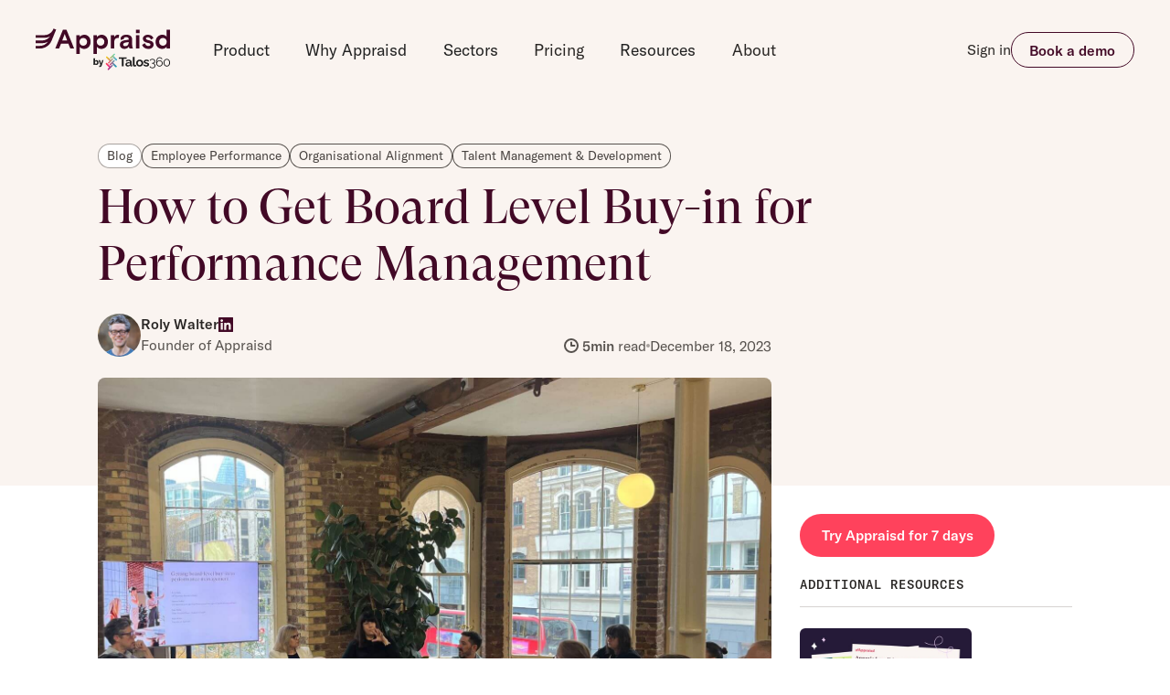

--- FILE ---
content_type: text/html
request_url: https://www.appraisd.com/blog/how-to-get-board-level-buy-in-for-performance-management
body_size: 24104
content:
<!DOCTYPE html><!-- Last Published: Mon Dec 15 2025 13:30:25 GMT+0000 (Coordinated Universal Time) --><html data-wf-domain="www.appraisd.com" data-wf-page="65a8c2805f0484cda83d9261" data-wf-site="620078109c717f09cbb8c542" lang="en" data-wf-collection="65a8c2805f0484cda83d92a3" data-wf-item-slug="how-to-get-board-level-buy-in-for-performance-management"><head><meta charset="utf-8"/><title>Appraisd Community Panel Discussion</title><meta content="The Appraisd Community joined customers and experts to discuss how to get the board on board with performance management. Read more about it" name="description"/><meta content="Appraisd Community Panel Discussion" property="og:title"/><meta content="The Appraisd Community joined customers and experts to discuss how to get the board on board with performance management. Read more about it" property="og:description"/><meta content="https://cdn.prod.website-files.com/62007e0a3bd15a1e3f80572f/65802a1f7777dd1eba053f66_Community%20breakfast%20debate%20seo.jpg" property="og:image"/><meta content="Appraisd Community Panel Discussion" property="twitter:title"/><meta content="The Appraisd Community joined customers and experts to discuss how to get the board on board with performance management. Read more about it" property="twitter:description"/><meta content="https://cdn.prod.website-files.com/62007e0a3bd15a1e3f80572f/65802a1f7777dd1eba053f66_Community%20breakfast%20debate%20seo.jpg" property="twitter:image"/><meta property="og:type" content="website"/><meta content="summary_large_image" name="twitter:card"/><meta content="width=device-width, initial-scale=1" name="viewport"/><meta content="l82D-WVT6BIzD2yIzgX-9aj4ZUm4rVOE8xbGiPfo-yg" name="google-site-verification"/><link href="https://cdn.prod.website-files.com/620078109c717f09cbb8c542/css/appraisd.webflow.shared.b41c8958d.min.css" rel="stylesheet" type="text/css"/><style>@media (min-width:992px) {html.w-mod-js:not(.w-mod-ix) [data-w-id="b37f5a7b-ea82-b90d-6069-bd4f495e6252"] {display:none;opacity:0;}}</style><script type="text/javascript">!function(o,c){var n=c.documentElement,t=" w-mod-";n.className+=t+"js",("ontouchstart"in o||o.DocumentTouch&&c instanceof DocumentTouch)&&(n.className+=t+"touch")}(window,document);</script><link href="https://cdn.prod.website-files.com/620078109c717f09cbb8c542/6280d22bcf3602d0087b11ad_favicon.png" rel="shortcut icon" type="image/x-icon"/><link href="https://cdn.prod.website-files.com/620078109c717f09cbb8c542/6280d22e7ec579182342789f_favicon-256.png" rel="apple-touch-icon"/><link href="https://www.appraisd.com/blog/how-to-get-board-level-buy-in-for-performance-management" rel="canonical"/><!-- Google Consent Mode -->
<script data-cookieconsent="ignore">
  window.dataLayer = window.dataLayer || [];
  function gtag() {
    dataLayer.push(arguments)
  }
  gtag("consent", "default", {
    ad_storage: "denied",
    analytics_storage: "denied",
    functionality_storage: "denied",
    personalization_storage: "denied",
    security_storage: "granted",
    wait_for_update: 500
  });
  gtag("set", "ads_data_redaction", true);
  gtag("set", "url_passthrough", true);
</script>
<!-- End Google Consent Mode-->

<!-- Google Tag Manager -->
<script data-cookieconsent="ignore">(function(w,d,s,l,i){w[l]=w[l]||[];w[l].push({'gtm.start':
new Date().getTime(),event:'gtm.js'});var f=d.getElementsByTagName(s)[0],
j=d.createElement(s),dl=l!='dataLayer'?'&l='+l:'';j.async=true;j.src=
'https://www.googletagmanager.com/gtm.js?id='+i+dl;f.parentNode.insertBefore(j,f);
})(window,document,'script','dataLayer','GTM-MRSB94R');</script>
<!-- End Google Tag Manager -->

<script id="Cookiebot" src="https://consent.cookiebot.com/uc.js" data-cbid="9b32cc42-85f9-4a27-a8c7-add522b20daa" data-blockingmode="auto" type="text/javascript"></script><!-- [Attributes by Finsweet] Powerful Rich Text -->
<script defer src="https://cdn.jsdelivr.net/npm/@finsweet/attributes-richtext@1/richtext.js"></script>

<!-- [Attributes by Finsweet] Table of Contents -->
<script defer src="https://cdn.jsdelivr.net/npm/@finsweet/attributes-toc@1/toc.js"></script>

<script>
/* Hide blog post from search engines  */
  if(false) {
    let metaRobots = document.querySelector('meta[name="robots"]');
    if(!metaRobots) {
      metaRobots = document.createElement('meta');
      metaRobots.setAttribute('name', 'robots');
      document.head.appendChild(metaRobots);
    }
    metaRobots.setAttribute('content', 'noindex');
  }
</script></head><body><div class="gtm w-embed w-iframe"><!-- Google Tag Manager (noscript) -->
<noscript><iframe src="https://www.googletagmanager.com/ns.html?id=GTM-MRSB94R"
height="0" width="0" style="display:none;visibility:hidden"></iframe></noscript>
<!-- End Google Tag Manager (noscript) --></div><div class="page-wrapper"><div class="global-styles w-embed"><style>
  html { font-size: 1rem; }
  @media screen and (max-width:1920px) { html { font-size: 1rem; } }
  @media screen and (max-width:1440px) { html { font-size: calc(0.8126951092611863rem + 0.20811654526534862vw); } }
  @media screen and (max-width:479px) { html { font-size: calc(0.8747384937238494rem + 0.41841004184100417vw); } }

/* Snippet gets rid of top margin on first element in any rich text*/
.w-richtext>:first-child,
.w-richtext>div:first-child, .w-richtext>div:first-child>h2 {
	margin-top: 0;
}

.w-richtext>:first-child,
.w-richtext>div:first-child {
	margin-top: 0;
}
/* Snippet gets rid of bottom margin on last element in any rich text*/
.w-richtext>:last-child, .w-richtext ol li:last-child, .w-richtext ul li:last-child {
	margin-bottom: 0;
}

/* Snippet prevents all click and hover interaction with an element */
.clickable-off {
	pointer-events: none;
}

/* Snippet enables all click and hover interaction with an element */
.clickable-on{
  pointer-events: auto;
}

/* Snippet enables you to add class of div-square which creates and maintains a 1:1 dimension of a div.*/
.div-square::after {
	content: "";
	display: block;
	padding-bottom: 100%;
}

/*Hide focus outline for main content element*/
main:focus-visible {
	outline: -webkit-focus-ring-color auto 0px;
}

/* Make sure containers never lose their center alignment*/
.container-medium, .container-small, .container-large {
	margin-right: auto !important;
	margin-left: auto !important;
}

/*Reset buttons, and links styles*/
a {
	color: inherit;
	text-decoration: inherit;
	font-size: inherit;
}

p > a {
	color: #a42565;
}

/*Apply "..." after 3 lines of text */
.text-style-3lines {
	display: -webkit-box;
	overflow: hidden;
	-webkit-line-clamp: 3;
	-webkit-box-orient: vertical;
}

/*Apply "..." after 2 lines of text */
.text-style-2lines {
	display: -webkit-box;
	overflow: hidden;
	-webkit-line-clamp: 2;
	-webkit-box-orient: vertical;
}

/*Apply "..." after 1 line of text */
.text-style-1line {
	display: -webkit-box;
	overflow: hidden;
	-webkit-line-clamp: 1;
	-webkit-box-orient: vertical;
}

/* Screen readers only */
.sr-only {
  width: 1px;
  height: 1px;
  white-space: nowrap;
  border: 0 solid transparent;
  margin-top: -1px;
  padding: 0;
  position: absolute;
  overflow: hidden;
}

/* Component icon */  
.icon-bg-1 {
	fill: #420926;
}

.icon-bg-2 {
	fill: #FF425C;
}

.is-inverse .icon-bg-1 {
	fill: #fff;
}

/* Special Richtext classes */  
.author b, .author strong {
	font-weight: normal;
  color: #292624;
}

/* Style default Webflow Select */
.w-select {
	-webkit-appearance: none;
	-moz-appearance:none;
  background: white url("data:image/svg+xml,%3Csvg width='24' height='24' viewBox='0 0 24 24' fill='none' xmlns='http://www.w3.org/2000/svg'%3E%3Cpath d='M12 16L6 10H18L12 16Z' fill='%2348515B'/%3E%3C/svg%3E") right 0.5rem center no-repeat;
	background-size: 1.5rem 1.5rem;
}

/* Reset button text color when added inline in Rich Text field */  
.button_component .button,
.post-banner_component .button{
	color: #fff;
}

.button_component .button:hover,
.post-banner_component .button:hover {
	color: #fff;
  background: #f52c48;
}

/* Remove default margins for icon */  
.landing-benefits_copy figure {
    margin: 0 0 1rem 0;
}

.text-rich-text blockquote + .w-embed > .author_component {
	margin-top: -1rem;
}

/* Add checkbox icon for features bullet list */
.pricing-features_list > ul li,
.checklist > ul li {
  display: flex;
}

.pricing-features_list > ul li:before,
.checklist > ul li:before {
  content: url("data:image/svg+xml,%3Csvg aria-hidden='true' role='img' xmlns='http://www.w3.org/2000/svg' width='16' height='16' viewBox='0 0 16 16'%3E%3Cg fill='%231E6363'%3E%3Cpolygon fill='%231E6363' points='5.6,8.4 1.6,6 0,7.6 5.6,14 16,3.6 14.4,2 '%3E%3C/polygon%3E%3C/g%3E%3C/svg%3E");
  background-size: 1rem 1rem;
  margin-top: 0.25rem;
  margin-right: 0.5rem;
  height: 1rem;
  width: 1rem;
}

@media screen and (min-width:1024px) {
  .text-rich-text blockquote::after {
    content: "";
    position: absolute;
    display: inline-block;
    width: 3rem;
    height: 2.5rem;
    background: url("https://cdn.prod.website-files.com/620078109c717f09cbb8c542/6260df798c55ac48b5474c77_quotes.svg") 0 0 no-repeat;;
    top: 0;
    right: -3rem;
  }
}

/* Add margin to embed and iframe elements */  
.text-rich-text .w-embed, .text-rich-text .w-iframe{ 
	margin-bottom: 1.5rem;
}

.case-study_toc ol li:last-child,
.case-study_toc ul li:last-child {
	padding-bottom: 0;
  box-shadow: none;
}

/* Style default Webflow slider navigation */
.w-slider-nav {
	height: 1.75rem;
  padding: 0;
}

.w-slider-dot {
	width: 0.5rem;
  height: 0.5rem;
  margin: 0;
}

.w-slider-nav-invert>div {
	background-color: #d6d3d1;
}

.w-slider-nav-invert>div.w-active {
	background-color: #57524e;
}

/* Remove the border of the last H2 item in TOC */
.toc_link-wrapper.is-h2:last-child {
	border-bottom: none;
}

/* Style default Webflow Select */
.select {
	-webkit-appearance: none;
	-moz-appearance:none;
  background: url("data:image/svg+xml,%3Csvg viewBox='0 0 12 12' fill='currentColor' xmlns='http://www.w3.org/2000/svg'%3E%3Cpath d='M8.99998 4H2.99998C2.90096 3.99982 2.80412 4.02905 2.72173 4.08398C2.63934 4.13891 2.57511 4.21706 2.53719 4.30854C2.49928 4.40001 2.48937 4.50068 2.50874 4.59779C2.52811 4.6949 2.57587 4.78407 2.64598 4.854L5.64598 7.854C5.69242 7.90056 5.7476 7.93751 5.80835 7.96271C5.86909 7.98792 5.93421 8.0009 5.99998 8.0009C6.06575 8.0009 6.13087 7.98792 6.19161 7.96271C6.25236 7.93751 6.30753 7.90056 6.35398 7.854L9.35398 4.854C9.42409 4.78407 9.47185 4.6949 9.49122 4.59779C9.51058 4.50068 9.50068 4.40001 9.46276 4.30854C9.42485 4.21706 9.36062 4.13891 9.27823 4.08398C9.19584 4.02905 9.099 3.99982 8.99998 4Z' fill='currentColor'/%3E%3C/svg%3E") right 0.5rem center no-repeat;;
	background-size: 0.75rem 0.75rem;
}

/* Homepage navbar styles */
.nav.is-home {
	color: white;
}

/* Add comma seperator after topics list item */
.topics_list .topics_item:not(:last-child):after {
	content: ", ";
}

/* Remove top padding for empty combined CMS collections */
.message-wrapper.hide.w-dyn-empty+.pagination_component.is-load-more {
	padding-top: 0;
}

/* Custom checkbox */
.custom-checkbox input[type="checkbox"] {
  position: relative;
  left: 0.3rem;
  top: 0.2rem;
}
.custom-checkbox input[type="checkbox"]+label:before {
  background-color: #ffffff;
  border: 2px solid #d6d3d1;
  box-sizing: border-box;
  content: "";
  cursor: pointer;
  display: block;
  float: left;
  height: 1.5rem;
  width: 1.5rem;
  margin-right: 1rem;
  margin-left: -0.75rem;
  position: relative;
  border-radius: 3px;
}
.custom-checkbox input[type="checkbox"]+label:after {
  content: "";
  display: block;
  height: 1.25rem;
  position: relative;
  top: 0.5em;
  left: 0.5em;
  transform: rotate(0deg);
  width: 1.25rem;
}
.custom-checkbox input[type="checkbox"]:checked+label:after {
  border-right: 0.15rem solid #fff;
  border-bottom: 0.15rem solid #fff;
  height: 0.6rem;
  left: -0.2rem;
  top: 0.3rem;
  width: 0.3rem;
  transform: rotate(45deg);
}
.custom-checkbox input[type="checkbox"]:checked+label:before {
  background-color: #a42565;
  border-color: #a42565;
}
.custom-checkbox input[type="checkbox"]:hover+label:before {
 	border-color: #57524e;
}

/* Reset z-index to make card elements clickable in Design mode */
.clickable_wrap a[href="#"] {
	display: none;
}

.clickable_wrap a[href="#"] ~ button {
	display: block;
}

.wf-design-mode .clickable_wrap {
	z-index: 1;
}

/* Style Slider dots */
.w-slider-dot {
	margin: 0 0.25rem 0;
}

.w-slider-nav-invert > div {
	background-color: var(--gray--50);
}

.w-slider-nav-invert > div.w-active {
	background-color: var(--gray--70);
}
</style></div><div class="w-embed"><style>
/* Style tables in Rich Text */
.table_wrapper table {
	border-collapse: collapse;
  font-family: inherit;
  font-size: 1rem;
}
.table_wrapper table td,
.table_wrapper table th {
	padding: 1rem;
}
.table_wrapper table thead th {
	background-color: #FAF4F0;
	color: #420926;
	font-weight: 500;
	border: 1px solid #EBE8E6;
}
.table_wrapper table tbody td {
	color: #292624;
	border: 1px solid #EBE8E6;
}
.table_wrapper table tbody tr {
	background-color: #FAF8F7;
}
.table_wrapper table tbody tr:nth-child(odd) {
	background-color: #ffffff;
}
@media screen and (max-width:479px) { 
  .table_wrapper {
    overflow-y: auto;
    height: 400px;
  }
  .table_wrapper thead th {
    position: sticky;
    top: 0;
  }
  .table_wrapper table {
    width: 100%;
  }
  .table_wrapper table td,
  .table_wrapper table th {
  	padding: 0.5rem;
  }
}
</style></div><div class="nav"><div class="nav_bg"></div><div data-w-id="3a7d192d-cf6d-7e08-e950-62a370ca6c02" data-animation="default" data-collapse="medium" data-duration="400" data-easing="ease" data-easing2="ease" role="banner" class="nav_component w-nav"><div class="padding-global"><div class="nav_wrapper"><a href="/" class="nav_logo-link w-nav-brand"><img src="https://cdn.prod.website-files.com/620078109c717f09cbb8c542/67fdd2e6de2f08848032a6f7_appraisd_dark_logo.svg" loading="lazy" alt="Appraisd by Talos360 logo" class="nav_logo"/></a><nav role="navigation" class="nav_menu w-nav-menu"><div class="nav_link-wrapper"><div data-hover="false" data-delay="0" data-w-id="27d5a4a4-5587-e7e3-1485-50d782a10ae8" class="nav_dropdown w-dropdown"><div class="nav_dropdown-toggle w-dropdown-toggle"><div class="nav_dropdown-link">Product</div><div class="nav_icon w-embed"><svg viewBox="0 0 12 12" fill="currentColor" xmlns="http://www.w3.org/2000/svg"><path d="M8.99998 4H2.99998C2.90096 3.99982 2.80412 4.02905 2.72173 4.08398C2.63934 4.13891 2.57511 4.21706 2.53719 4.30854C2.49928 4.40001 2.48937 4.50068 2.50874 4.59779C2.52811 4.6949 2.57587 4.78407 2.64598 4.854L5.64598 7.854C5.69242 7.90056 5.7476 7.93751 5.80835 7.96271C5.86909 7.98792 5.93421 8.0009 5.99998 8.0009C6.06575 8.0009 6.13087 7.98792 6.19161 7.96271C6.25236 7.93751 6.30753 7.90056 6.35398 7.854L9.35398 4.854C9.42409 4.78407 9.47185 4.6949 9.49122 4.59779C9.51058 4.50068 9.50068 4.40001 9.46276 4.30854C9.42485 4.21706 9.36062 4.13891 9.27823 4.08398C9.19584 4.02905 9.099 3.99982 8.99998 4Z" fill="currentColor"/></svg></div></div><nav class="nav_dropdown-list is-full-width w-dropdown-list"><div class="dropdown-menu_component"><div class="dropdown-menu_background-wrapper"><div class="dropdown-menu_background-full"></div></div><div class="dropdown-menu_content-wrapper"><div class="dropdown-menu_content-top"><div class="padding-global"><div class="container-large"><div class="dropdown-menu_layout"><div id="w-node-_27d5a4a4-5587-e7e3-1485-50d782a10af7-82a10ae7" class="dropdown-menu_item is-first"><a href="/performance-management" class="dropdown-menu_topic is-link w-inline-block"><div class="dropdown-menu_link-wrapper"><div class="dropdown-menu_topic-title is-link">Employee performance</div><div class="dropdown-menu_link-icon w-embed"><svg aria-hidden="true" role="img" xmlns="http://www.w3.org/2000/svg" width="12" height="12" viewBox="0 0 12 12"><g fill="currentColor"><path d="M1.293,10.707a1,1,0,0,0,1.414,0L7.854,5.561l2.292,2.293A.5.5,0,0,0,10.5,8a.489.489,0,0,0,.191-.038A.5.5,0,0,0,11,7.5v-6a.5.5,0,0,0-.5-.5h-6a.5.5,0,0,0-.354.854L6.439,4.146,1.293,9.293A1,1,0,0,0,1.293,10.707Z" fill="currentColor"></path></g></svg></div></div><div class="padding-right padding-xlarge"><div class="text-size-small text-color-gray-80">Drive excellence with a tailored performance management process</div></div></a><div class="dropdown-menu_features-wrapper"><a href="https://www.appraisd.com/performance-management/performance-review-software" class="dropdown-menu_features-link w-inline-block"><div class="text-size-small text-weight-medium">Performance reviews</div><div class="text-size-tiny text-color-gray-70">Evaluate employee performance<br/></div></a><a href="/performance-management#automated-scheduling" class="dropdown-menu_features-link w-inline-block"><div class="text-size-small text-weight-medium">Automated scheduling</div><div class="text-size-tiny text-color-gray-70">Remove administrative burden<br/></div></a><a href="/performance-management#coaching-conversations" class="dropdown-menu_features-link w-inline-block"><div class="text-size-small text-weight-medium">Coaching conversations</div><div class="text-size-tiny text-color-gray-70">Encourage regular conversations<br/></div></a><a href="https://www.appraisd.com/performance-management/feedback" class="dropdown-menu_features-link w-inline-block"><div class="text-size-small text-weight-medium">360 Feedback</div><div class="text-size-tiny text-color-gray-70">Identify areas for improvement<br/></div></a></div></div><div id="w-node-_27d5a4a4-5587-e7e3-1485-50d782a10b19-82a10ae7" class="dropdown-menu_item is-second"><a href="/organisational-alignment" class="dropdown-menu_topic is-link w-inline-block"><div class="dropdown-menu_link-wrapper"><div class="dropdown-menu_topic-title is-link">Organisational alignment</div><div class="dropdown-menu_link-icon w-embed"><svg aria-hidden="true" role="img" xmlns="http://www.w3.org/2000/svg" width="12" height="12" viewBox="0 0 12 12"><g fill="currentColor"><path d="M1.293,10.707a1,1,0,0,0,1.414,0L7.854,5.561l2.292,2.293A.5.5,0,0,0,10.5,8a.489.489,0,0,0,.191-.038A.5.5,0,0,0,11,7.5v-6a.5.5,0,0,0-.5-.5h-6a.5.5,0,0,0-.354.854L6.439,4.146,1.293,9.293A1,1,0,0,0,1.293,10.707Z" fill="currentColor"></path></g></svg></div></div><div class="padding-right padding-xlarge"><div class="text-size-small text-color-gray-80">Provide purpose and direction with clear objectives and goal setting</div></div></a><div class="dropdown-menu_features-wrapper"><a href="/performance-management/objectives" class="dropdown-menu_features-link w-inline-block"><div class="text-size-small text-weight-medium">Objectives and Goal setting</div><div class="text-size-tiny text-color-gray-70">Set clear direction<br/></div></a><a href="/performance-management/one-to-one-check-ins" class="dropdown-menu_features-link w-inline-block"><div class="text-size-small text-weight-medium">Manager Check-ins</div><div class="text-size-tiny text-color-gray-70">Align on priorities<br/></div></a><a href="/organisational-alignment#admin-reporting" class="dropdown-menu_features-link w-inline-block"><div class="text-size-small text-weight-medium">Admin reporting</div><div class="text-size-tiny text-color-gray-70">Encourage regular conversations<br/></div></a></div></div><div id="w-node-_27d5a4a4-5587-e7e3-1485-50d782a10b35-82a10ae7" class="dropdown-menu_item is-third"><a href="/talent-development" class="dropdown-menu_topic is-link w-inline-block"><div class="dropdown-menu_link-wrapper"><div class="dropdown-menu_topic-title is-link">Talent development</div><div class="dropdown-menu_link-icon w-embed"><svg aria-hidden="true" role="img" xmlns="http://www.w3.org/2000/svg" width="12" height="12" viewBox="0 0 12 12"><g fill="currentColor"><path d="M1.293,10.707a1,1,0,0,0,1.414,0L7.854,5.561l2.292,2.293A.5.5,0,0,0,10.5,8a.489.489,0,0,0,.191-.038A.5.5,0,0,0,11,7.5v-6a.5.5,0,0,0-.5-.5h-6a.5.5,0,0,0-.354.854L6.439,4.146,1.293,9.293A1,1,0,0,0,1.293,10.707Z" fill="currentColor"></path></g></svg></div></div><div class="padding-right padding-xlarge"><div class="text-size-small text-color-gray-80">Retain talent with people-focused progression planning</div></div></a><div class="dropdown-menu_features-wrapper"><a href="/talent-development#talent-profiling" class="dropdown-menu_features-link w-inline-block"><div class="text-size-small text-weight-medium">Talent profiling</div><div class="text-size-tiny text-color-gray-70">Identify top performers<br/></div></a><a href="/talent-development#career-conversations" class="dropdown-menu_features-link w-inline-block"><div class="text-size-small text-weight-medium">Career conversations</div><div class="text-size-tiny text-color-gray-70">Discuss growth opportunities<br/></div></a><a href="/talent-development#development-plans" class="dropdown-menu_features-link w-inline-block"><div class="text-size-small text-weight-medium">Development plans</div><div class="text-size-tiny text-color-gray-70">Set progression goals<br/></div></a><a href="/performance-management/recognition" class="dropdown-menu_features-link w-inline-block"><div class="text-size-small text-weight-medium">Recognition</div><div class="text-size-tiny text-color-gray-70">Say Thank You when it matters<br/></div></a></div></div></div></div></div></div><div class="dropdown-menu_content-bottom"><div class="padding-global"><div class="container-large"><div class="dropdown-menu_footer-layout"><a href="/enterprise" class="dropdown-menu_footer-link w-inline-block"><div class="dropdown-menu_link-wrapper"><div class="dropdown-menu_topic-title">Appraisd for Enterprise</div><div class="dropdown-menu_link-icon w-embed"><svg aria-hidden="true" role="img" xmlns="http://www.w3.org/2000/svg" width="12" height="12" viewBox="0 0 12 12"><g fill="currentColor"><path d="M1.293,10.707a1,1,0,0,0,1.414,0L7.854,5.561l2.292,2.293A.5.5,0,0,0,10.5,8a.489.489,0,0,0,.191-.038A.5.5,0,0,0,11,7.5v-6a.5.5,0,0,0-.5-.5h-6a.5.5,0,0,0-.354.854L6.439,4.146,1.293,9.293A1,1,0,0,0,1.293,10.707Z" fill="currentColor"></path></g></svg></div></div><div class="padding-right padding-medium"><div class="text-size-small text-color-gray-80">Get first-class onboarding, customizable solutions and a dedicated account manager</div></div></a><a href="/integrations" class="dropdown-menu_footer-link is-last-item w-inline-block"><div class="dropdown-menu_link-wrapper"><div class="dropdown-menu_topic-title">Integrations</div><div class="dropdown-menu_link-icon w-embed"><svg aria-hidden="true" role="img" xmlns="http://www.w3.org/2000/svg" width="12" height="12" viewBox="0 0 12 12"><g fill="currentColor"><path d="M1.293,10.707a1,1,0,0,0,1.414,0L7.854,5.561l2.292,2.293A.5.5,0,0,0,10.5,8a.489.489,0,0,0,.191-.038A.5.5,0,0,0,11,7.5v-6a.5.5,0,0,0-.5-.5h-6a.5.5,0,0,0-.354.854L6.439,4.146,1.293,9.293A1,1,0,0,0,1.293,10.707Z" fill="currentColor"></path></g></svg></div></div><div class="padding-right padding-medium"><div class="text-size-small text-color-gray-80">Connect your HR, reporting and communication tools with ease</div></div></a><div id="w-node-c213874d-54dd-d2af-7767-f82991023e8f-82a10ae7" class="dropdown-menu_cta-button"><a id="w-node-_27d5a4a4-5587-e7e3-1485-50d782a10b5d-82a10ae7" href="/lets-talk" class="button hide-tablet w-button">Talk to an expert</a></div></div></div></div></div></div></div></nav></div><div data-hover="false" data-delay="0" data-w-id="2d49b321-a75c-ea33-c79c-26f9fdf79118" class="nav_dropdown w-dropdown"><div class="nav_dropdown-toggle w-dropdown-toggle"><div class="nav_dropdown-link">Why Appraisd</div><div class="nav_icon w-embed"><svg viewBox="0 0 12 12" fill="currentColor" xmlns="http://www.w3.org/2000/svg"><path d="M8.99998 4H2.99998C2.90096 3.99982 2.80412 4.02905 2.72173 4.08398C2.63934 4.13891 2.57511 4.21706 2.53719 4.30854C2.49928 4.40001 2.48937 4.50068 2.50874 4.59779C2.52811 4.6949 2.57587 4.78407 2.64598 4.854L5.64598 7.854C5.69242 7.90056 5.7476 7.93751 5.80835 7.96271C5.86909 7.98792 5.93421 8.0009 5.99998 8.0009C6.06575 8.0009 6.13087 7.98792 6.19161 7.96271C6.25236 7.93751 6.30753 7.90056 6.35398 7.854L9.35398 4.854C9.42409 4.78407 9.47185 4.6949 9.49122 4.59779C9.51058 4.50068 9.50068 4.40001 9.46276 4.30854C9.42485 4.21706 9.36062 4.13891 9.27823 4.08398C9.19584 4.02905 9.099 3.99982 8.99998 4Z" fill="currentColor"/></svg></div></div><nav class="nav_dropdown-list w-dropdown-list"><a href="/why-appraisd" class="nav_menu-link w-dropdown-link">Why Appraisd?</a><a href="/customers" class="nav_menu-link w-dropdown-link">Customers</a></nav></div><div data-hover="false" data-delay="0" data-w-id="3d1df5c4-ea96-cb5f-1db2-0acec5f6a78a" class="nav_dropdown w-dropdown"><div class="nav_dropdown-toggle w-dropdown-toggle"><div class="nav_dropdown-link">Sectors</div><div class="nav_icon w-embed"><svg viewBox="0 0 12 12" fill="currentColor" xmlns="http://www.w3.org/2000/svg"><path d="M8.99998 4H2.99998C2.90096 3.99982 2.80412 4.02905 2.72173 4.08398C2.63934 4.13891 2.57511 4.21706 2.53719 4.30854C2.49928 4.40001 2.48937 4.50068 2.50874 4.59779C2.52811 4.6949 2.57587 4.78407 2.64598 4.854L5.64598 7.854C5.69242 7.90056 5.7476 7.93751 5.80835 7.96271C5.86909 7.98792 5.93421 8.0009 5.99998 8.0009C6.06575 8.0009 6.13087 7.98792 6.19161 7.96271C6.25236 7.93751 6.30753 7.90056 6.35398 7.854L9.35398 4.854C9.42409 4.78407 9.47185 4.6949 9.49122 4.59779C9.51058 4.50068 9.50068 4.40001 9.46276 4.30854C9.42485 4.21706 9.36062 4.13891 9.27823 4.08398C9.19584 4.02905 9.099 3.99982 8.99998 4Z" fill="currentColor"/></svg></div></div><nav class="nav_dropdown-list w-dropdown-list"><a href="/industry/business-and-consulting-services" class="nav_menu-link w-dropdown-link">Business and Consulting Services </a><a href="/industry/creative-industries" class="nav_menu-link w-dropdown-link">Creative Industries</a><a href="/industry/education-sector" class="nav_menu-link w-dropdown-link">Education</a><a href="/industry/financial-services" class="nav_menu-link w-dropdown-link">Financial Services</a><a href="/industry/insurance" class="nav_menu-link w-dropdown-link">Insurance</a><a href="/industry/manufacturing-industries" class="nav_menu-link w-dropdown-link">Manufacturing</a><a href="/industry/public-sector" class="nav_menu-link w-dropdown-link">Public Sector</a><a href="/industry/recruitment" class="nav_menu-link w-dropdown-link">Recruitment</a></nav></div><a href="/pricing" class="nav_link">Pricing</a><div data-hover="false" data-delay="0" data-w-id="27d5a4a4-5587-e7e3-1485-50d782a10b61" class="nav_dropdown w-dropdown"><div class="nav_dropdown-toggle w-dropdown-toggle"><div class="nav_dropdown-link">Resources</div><div class="nav_icon w-embed"><svg viewBox="0 0 12 12" fill="currentColor" xmlns="http://www.w3.org/2000/svg"><path d="M8.99998 4H2.99998C2.90096 3.99982 2.80412 4.02905 2.72173 4.08398C2.63934 4.13891 2.57511 4.21706 2.53719 4.30854C2.49928 4.40001 2.48937 4.50068 2.50874 4.59779C2.52811 4.6949 2.57587 4.78407 2.64598 4.854L5.64598 7.854C5.69242 7.90056 5.7476 7.93751 5.80835 7.96271C5.86909 7.98792 5.93421 8.0009 5.99998 8.0009C6.06575 8.0009 6.13087 7.98792 6.19161 7.96271C6.25236 7.93751 6.30753 7.90056 6.35398 7.854L9.35398 4.854C9.42409 4.78407 9.47185 4.6949 9.49122 4.59779C9.51058 4.50068 9.50068 4.40001 9.46276 4.30854C9.42485 4.21706 9.36062 4.13891 9.27823 4.08398C9.19584 4.02905 9.099 3.99982 8.99998 4Z" fill="currentColor"/></svg></div></div><nav class="nav_dropdown-list is-full-width w-dropdown-list"><div class="dropdown-menu_component"><div class="dropdown-menu_background-wrapper"><div class="dropdown-menu_background-full"></div></div><div class="dropdown-menu_content-wrapper"><div class="dropdown-menu_content-top"><div class="padding-global"><div class="container-large"><div class="dropdown-menu_layout"><div id="w-node-_8abc9c2a-8def-99a4-c90d-c16a57bfa75c-82a10ae7" class="dropdown-menu_item"><a href="/resources/library" class="dropdown-menu_topic is-link w-inline-block"><div class="dropdown-menu_link-wrapper"><div class="dropdown-menu_topic-title is-link">Explore all resources</div><div class="dropdown-menu_link-icon w-embed"><svg aria-hidden="true" role="img" xmlns="http://www.w3.org/2000/svg" width="12" height="12" viewBox="0 0 12 12"><g fill="currentColor"><path d="M1.293,10.707a1,1,0,0,0,1.414,0L7.854,5.561l2.292,2.293A.5.5,0,0,0,10.5,8a.489.489,0,0,0,.191-.038A.5.5,0,0,0,11,7.5v-6a.5.5,0,0,0-.5-.5h-6a.5.5,0,0,0-.354.854L6.439,4.146,1.293,9.293A1,1,0,0,0,1.293,10.707Z" fill="currentColor"></path></g></svg></div></div><div class="padding-right padding-xlarge"><div class="text-size-small text-color-gray-80">Discover best practices, watch webinars, get industry insights and more.<strong><br/></strong></div></div></a><div class="dropdown-menu_resources-wrapper"><a href="/forms" class="dropdown-menu_resource-link w-dropdown-link">Form Library</a><a href="/resources/webinars" class="dropdown-menu_resource-link w-dropdown-link">Webinars</a><a href="https://www.appraisd.com/resources/library#events" class="dropdown-menu_resource-link w-dropdown-link">Events</a><a href="/resources/guides" class="dropdown-menu_resource-link w-dropdown-link">Guides</a><a href="/resources/tools" class="dropdown-menu_resource-link w-dropdown-link">Tools</a><a href="/resources/podcasts" class="dropdown-menu_resource-link w-dropdown-link">Podcasts</a><a href="/resources/library#videos" class="dropdown-menu_resource-link w-dropdown-link">Videos</a><a href="/blog" class="dropdown-menu_resource-link w-dropdown-link">Blog</a><a href="/customers" class="dropdown-menu_resource-link w-dropdown-link">Customer Stories</a></div></div><div class="dropdown-menu_item is-second"><a href="/blog" class="dropdown-menu_topic is-link w-inline-block"><div class="dropdown-menu_link-wrapper"><div class="dropdown-menu_topic-title is-link">Blog</div><div class="dropdown-menu_link-icon w-embed"><svg aria-hidden="true" role="img" xmlns="http://www.w3.org/2000/svg" width="12" height="12" viewBox="0 0 12 12"><g fill="currentColor"><path d="M1.293,10.707a1,1,0,0,0,1.414,0L7.854,5.561l2.292,2.293A.5.5,0,0,0,10.5,8a.489.489,0,0,0,.191-.038A.5.5,0,0,0,11,7.5v-6a.5.5,0,0,0-.5-.5h-6a.5.5,0,0,0-.354.854L6.439,4.146,1.293,9.293A1,1,0,0,0,1.293,10.707Z" fill="currentColor"></path></g></svg></div></div><div class="padding-right padding-xlarge"><div class="text-size-small text-color-gray-80">Read best-practice articles about performance, development and more.</div></div></a><div class="dropdown-menu_resources-wrapper hide-tablet"><div class="dropdown-menu_article-list-wrapper w-dyn-list"><div role="list" class="dropdown-menu_article-list w-dyn-items"><div role="listitem" class="dropdown-menu_article-item w-dyn-item"><a href="/blog/coming-soon-from-appraisd-less-admin-better-conversations-accurate-records" class="dropdown-menu_article-wrapper w-inline-block"><div class="dropdown-menu_article-icon w-embed"><svg aria-hidden="true" role="img" xmlns="http://www.w3.org/2000/svg" width="12" height="12" viewBox="0 0 12 12"><g fill="currentColor"><path d="M6.834,1.128A.5.5,0,0,0,6,1.5V5H1A1,1,0,0,0,1,7H6v3.5a.5.5,0,0,0,.834.372l5-4.5a.5.5,0,0,0,0-.744Z" fill="currentColor"></path></g></svg></div><div class="dropdown-menu_article-link">Coming Soon from Appraisd: Less Admin. Better Conversations. Accurate Records </div></a></div><div role="listitem" class="dropdown-menu_article-item w-dyn-item"><a href="/blog/they-key-to-using-the-9-box-grid-measure-values-not-potential" class="dropdown-menu_article-wrapper w-inline-block"><div class="dropdown-menu_article-icon w-embed"><svg aria-hidden="true" role="img" xmlns="http://www.w3.org/2000/svg" width="12" height="12" viewBox="0 0 12 12"><g fill="currentColor"><path d="M6.834,1.128A.5.5,0,0,0,6,1.5V5H1A1,1,0,0,0,1,7H6v3.5a.5.5,0,0,0,.834.372l5-4.5a.5.5,0,0,0,0-.744Z" fill="currentColor"></path></g></svg></div><div class="dropdown-menu_article-link">They Key to Using the 9-Box Grid? Measure Values, Not Potential</div></a></div><div role="listitem" class="dropdown-menu_article-item w-dyn-item"><a href="/blog/how-to-take-the-first-steps-towards-continuous-management" class="dropdown-menu_article-wrapper w-inline-block"><div class="dropdown-menu_article-icon w-embed"><svg aria-hidden="true" role="img" xmlns="http://www.w3.org/2000/svg" width="12" height="12" viewBox="0 0 12 12"><g fill="currentColor"><path d="M6.834,1.128A.5.5,0,0,0,6,1.5V5H1A1,1,0,0,0,1,7H6v3.5a.5.5,0,0,0,.834.372l5-4.5a.5.5,0,0,0,0-.744Z" fill="currentColor"></path></g></svg></div><div class="dropdown-menu_article-link">How to take the first steps towards continuous performance management </div></a></div><div role="listitem" class="dropdown-menu_article-item w-dyn-item"><a href="/blog/summer-jobs-you-can-do-now-to-make-performance-review-season-easy" class="dropdown-menu_article-wrapper w-inline-block"><div class="dropdown-menu_article-icon w-embed"><svg aria-hidden="true" role="img" xmlns="http://www.w3.org/2000/svg" width="12" height="12" viewBox="0 0 12 12"><g fill="currentColor"><path d="M6.834,1.128A.5.5,0,0,0,6,1.5V5H1A1,1,0,0,0,1,7H6v3.5a.5.5,0,0,0,.834.372l5-4.5a.5.5,0,0,0,0-.744Z" fill="currentColor"></path></g></svg></div><div class="dropdown-menu_article-link">🌴 Summer jobs you can do now to make performance review season easy  </div></a></div></div></div><div class="margin-top margin-small"><a href="/blog" class="text-style-link text-size-small">View more</a></div></div></div><div class="dropdown-menu_item is-third is-featured-post"><div class="dropdown-menu_topic"><div class="dropdown-menu_link-wrapper"><div class="dropdown-menu_topic-title">Challenges</div></div><div class="padding-right padding-xlarge"><div class="text-size-small text-color-gray-80">Get inspired with curated templates, tools &amp; insights for everyday HR challenges.</div></div></div><div class="dropdown-menu_resources-wrapper hide-tablet"><div class="dropdown-menu_article-list-wrapper w-dyn-list"><div role="list" class="dropdown-menu_article-list w-dyn-items"><div role="listitem" class="dropdown-menu_article-item w-dyn-item"><a href="/collections/updated-employment-law-changes-are-you-ready" class="dropdown-menu_article-wrapper w-inline-block"><div class="dropdown-menu_article-icon w-embed"><svg aria-hidden="true" role="img" xmlns="http://www.w3.org/2000/svg" width="12" height="12" viewBox="0 0 12 12"><g fill="currentColor"><path d="M6.834,1.128A.5.5,0,0,0,6,1.5V5H1A1,1,0,0,0,1,7H6v3.5a.5.5,0,0,0,.834.372l5-4.5a.5.5,0,0,0,0-.744Z" fill="currentColor"></path></g></svg></div><div class="dropdown-menu_article-link">Updated employment law changes: Are you ready?</div></a></div><div role="listitem" class="dropdown-menu_article-item w-dyn-item"><a href="/collections/navigating-performance-management" class="dropdown-menu_article-wrapper w-inline-block"><div class="dropdown-menu_article-icon w-embed"><svg aria-hidden="true" role="img" xmlns="http://www.w3.org/2000/svg" width="12" height="12" viewBox="0 0 12 12"><g fill="currentColor"><path d="M6.834,1.128A.5.5,0,0,0,6,1.5V5H1A1,1,0,0,0,1,7H6v3.5a.5.5,0,0,0,.834.372l5-4.5a.5.5,0,0,0,0-.744Z" fill="currentColor"></path></g></svg></div><div class="dropdown-menu_article-link">Navigating performance management</div></a></div><div role="listitem" class="dropdown-menu_article-item w-dyn-item"><a href="/collections/getting-board-buy-in" class="dropdown-menu_article-wrapper w-inline-block"><div class="dropdown-menu_article-icon w-embed"><svg aria-hidden="true" role="img" xmlns="http://www.w3.org/2000/svg" width="12" height="12" viewBox="0 0 12 12"><g fill="currentColor"><path d="M6.834,1.128A.5.5,0,0,0,6,1.5V5H1A1,1,0,0,0,1,7H6v3.5a.5.5,0,0,0,.834.372l5-4.5a.5.5,0,0,0,0-.744Z" fill="currentColor"></path></g></svg></div><div class="dropdown-menu_article-link">How to get Board-level buy-in for Performance Management</div></a></div><div role="listitem" class="dropdown-menu_article-item w-dyn-item"><a href="/collections/check-ins" class="dropdown-menu_article-wrapper w-inline-block"><div class="dropdown-menu_article-icon w-embed"><svg aria-hidden="true" role="img" xmlns="http://www.w3.org/2000/svg" width="12" height="12" viewBox="0 0 12 12"><g fill="currentColor"><path d="M6.834,1.128A.5.5,0,0,0,6,1.5V5H1A1,1,0,0,0,1,7H6v3.5a.5.5,0,0,0,.834.372l5-4.5a.5.5,0,0,0,0-.744Z" fill="currentColor"></path></g></svg></div><div class="dropdown-menu_article-link">Check-ins for every stage of the employee lifecycle</div></a></div></div></div></div></div></div></div></div></div><div class="dropdown-menu_content-bottom"><div class="padding-global"><div class="container-large"><div class="dropdown-menu_footer-layout"><div class="dropdown-menu_footer-link-wrapper"><a href="https://help.appraisd.com/hc/en-us" target="_blank" class="dropdown-menu_footer-link is-last-item w-inline-block"><div class="link_content"><div class="dropdown-menu_topic-title">Help center</div><div class="dropdown-menu_link-icon w-embed"><svg aria-hidden="true" role="img" xmlns="http://www.w3.org/2000/svg" width="12" height="12" viewBox="0 0 12 12"><g fill="currentColor"><path d="M1.293,10.707a1,1,0,0,0,1.414,0L7.854,5.561l2.292,2.293A.5.5,0,0,0,10.5,8a.489.489,0,0,0,.191-.038A.5.5,0,0,0,11,7.5v-6a.5.5,0,0,0-.5-.5h-6a.5.5,0,0,0-.354.854L6.439,4.146,1.293,9.293A1,1,0,0,0,1.293,10.707Z" fill="currentColor"></path></g></svg></div></div><div class="text-size-small text-color-gray-80">Need help with Appraisd?</div></a></div></div></div></div></div></div></div></nav></div><a href="/about" class="nav_link">About</a></div><div class="nav_button-wrapper"><a href="https://app.appraisd.com/login" target="_blank" class="nav_text-button">Sign in</a><a href="/lets-talk" class="nav_cta-button w-button">Book a demo</a></div></nav><div class="menu-button w-nav-button"><div class="menu-button_line is-top"></div><div class="menu-button_line is-center"></div><div class="menu-button_line is-bottom"></div></div></div></div></div></div><main class="main-wrapper"><div data-w-id="6aae6b8f-1169-8e83-f2c8-1520b792c1ff" class="section-post-header"><div class="padding-global"><div class="container-large"><div class="post-header_component"><div class="post-header_content max-width-large"><div class="margin-bottom margin-custom2"><div class="breadcrumbs_component"><div class="breadcrumbs_layout"><div class="breadcrumbs_item"><a href="/blog" class="breadcrumbs_link is-parent-label w-inline-block"><div class="text-size-tiny">Blog</div></a></div><div class="breadcrumbs-topics_component"><div class="breadcrumbs_list-wrapper w-dyn-list"><div fs-cmsnest-collection="topics" role="list" class="breadcrumbs_list w-dyn-items"><div role="listitem" class="breadcrumbs_item w-dyn-item"><a href="/topic/employee-performance" class="breadcrumbs_link w-inline-block"><div class="text-size-tiny">Employee Performance</div></a></div><div role="listitem" class="breadcrumbs_item w-dyn-item"><a href="/topic/organisational-alignment" class="breadcrumbs_link w-inline-block"><div class="text-size-tiny">Organisational Alignment</div></a></div><div role="listitem" class="breadcrumbs_item w-dyn-item"><a href="/topic/talent-development" class="breadcrumbs_link w-inline-block"><div class="text-size-tiny">Talent Management &amp; Development</div></a></div></div></div></div></div></div></div><div class="margin-bottom margin-small"><h1>How to Get Board Level Buy-in for Performance Management</h1><div class="post-header_cta"><a href="/free-trial" class="button w-button">Try Appraisd for 7 days </a></div></div><div class="margin-bottom margin-small"><div class="post-header_meta-row"><div class="author_component"><div class="author_image-wrapper"><img height="" loading="lazy" alt="Profile picture of Roly Walter" src="https://cdn.prod.website-files.com/62007e0a3bd15a1e3f80572f/627678bfefcd3549bb9a8162_roly-walter_96x96.jpg" class="author_image"/></div><div class="author_content-wrapper"><div class="text-size-small text-weight-medium w-condition-invisible">Roly Walter</div><a href="#" class="author_link-wrapper w-inline-block"><div class="text-size-small text-weight-medium">Roly Walter</div><div class="icon-1x1-small w-embed"><svg role="img" xmlns="http://www.w3.org/2000/svg" width="16" height="16" viewBox="0 0 16 16"><title>Linkedin icon</title><g fill="currentColor"><path fill="#420926" d="M15.3,0H0.7C0.3,0,0,0.3,0,0.7v14.7C0,15.7,0.3,16,0.7,16h14.7c0.4,0,0.7-0.3,0.7-0.7V0.7 C16,0.3,15.7,0,15.3,0z M4.7,13.6H2.4V6h2.4V13.6z M3.6,5C2.8,5,2.2,4.3,2.2,3.6c0-0.8,0.6-1.4,1.4-1.4c0.8,0,1.4,0.6,1.4,1.4 C4.9,4.3,4.3,5,3.6,5z M13.6,13.6h-2.4V9.9c0-0.9,0-2-1.2-2c-1.2,0-1.4,1-1.4,2v3.8H6.2V6h2.3v1h0c0.3-0.6,1.1-1.2,2.2-1.2 c2.4,0,2.8,1.6,2.8,3.6V13.6z"></path></g></svg></div></a><div class="text-size-small text-color-gray-70">Founder of Appraisd</div></div></div><div class="meta_component"><div class="meta_content-wrapper"><div class="meta_timing"><div class="meta_icon-wrapper"><div class="icon-1x1-small w-embed"><svg role="img" xmlns="http://www.w3.org/2000/svg" width="16" height="16" viewBox="0 0 16 16"><title>Clock icon</title><g fill="currentColor"><path d="M8,0a8,8,0,1,0,8,8A8.024,8.024,0,0,0,8,0ZM8,14a6,6,0,1,1,6-6A6.018,6.018,0,0,1,8,14Z" fill="currentColor"></path><path d="M11.5,7H9V4.5a1,1,0,0,0-2,0V8A1,1,0,0,0,8,9h3.5a1,1,0,0,0,0-2Z"></path></g></svg></div></div><div class="text-size-small text-weight-medium">5</div><div class="text-size-small"><span class="text-weight-medium">min</span> read</div></div><div class="meta_separator"></div><div class="meta_date"><div class="text-size-small text-color-gray-70">December 18, 2023</div><div class="text-size-small text-color-gray-70 w-condition-invisible">February 27, 2025</div></div></div></div></div></div></div></div></div></div></div><div class="section-post-content"><div class="padding-global"><div class="container-large"><div class="padding-bottom padding-xxhuge"><div class="post_component"><div class="post_content-wrapper"><div class="post_content"><div class="post_image-wrapper"><img loading="lazy" src="https://cdn.prod.website-files.com/62007e0a3bd15a1e3f80572f/6580287df3e59f04b26969ad_Community%20breakfast%20debate%20main.jpg" alt="The Appraisd Community Breakfast debate on 22 November" sizes="100vw" srcset="https://cdn.prod.website-files.com/62007e0a3bd15a1e3f80572f/6580287df3e59f04b26969ad_Community%20breakfast%20debate%20main-p-500.jpg 500w, https://cdn.prod.website-files.com/62007e0a3bd15a1e3f80572f/6580287df3e59f04b26969ad_Community%20breakfast%20debate%20main-p-800.jpg 800w, https://cdn.prod.website-files.com/62007e0a3bd15a1e3f80572f/6580287df3e59f04b26969ad_Community%20breakfast%20debate%20main-p-1080.jpg 1080w, https://cdn.prod.website-files.com/62007e0a3bd15a1e3f80572f/6580287df3e59f04b26969ad_Community%20breakfast%20debate%20main.jpg 1728w" class="post_image"/></div><div class="post_body"><div class="post_toc w-condition-invisible"><div data-hover="false" data-delay="0" class="toc_dropdown w-dropdown"><div class="toc_dropdown-toggle w-dropdown-toggle"><div class="toc_dropdown-placeholder">In this article</div><div class="toc_dropdown-icon w-embed"><svg aria-hidden="true" role="img" xmlns="http://www.w3.org/2000/svg" width="16" height="16" viewBox="0 0 16 16"><g fill="#ff425c"><polygon fill="currentColor" points="3,5 8,11 13,5 "></polygon></g></svg></div></div><nav id="toc_dyn-list" class="toc_dropdown-list w-dropdown-list"><div class="toc_link-content"><div class="toc_link-wrapper"><a href="#" class="toc_link w-inline-block"><div fs-toc-element="link">Example H2</div></a><div class="toc_link-wrapper is-h3"><a href="#" class="toc_link is-h3 w-inline-block"><div fs-toc-element="link">Example H3</div></a></div></div></div></nav></div></div><div class="margin-bottom margin-medium"><p class="text-size-medium">Our panel of Anna Golc, HR Business Partner at Casio and Joanna Roddy, HR Governance &amp; Learning Development Manager at Gulf International Bank, plus friend of Appraisd, Tom Blake, a senior HR executive and consultant discuss how to get the board onboard with performance management.</p></div><div fs-toc-offsettop="2rem" fs-richtext-element="rich-text" fs-toc-element="contents" id="w-node-b37f5a7b-ea82-b90d-6069-bd4f495e624f-a83d9261" data-w-id="b37f5a7b-ea82-b90d-6069-bd4f495e624f" class="text-rich-text w-richtext"><p>When we were looking for a topic for this event, one sprang to mind immediately. It has been a perennial bugbear since I launched Appraisd and it’s one I hear time and again from customers and prospects – how do you get the board onboard with performance management?</p><p>The support of senior leaders makes an enormous difference. There is no coincidence that our most engaged and enthusiastic customers are those that have their board and executive team fully involved in what they are doing. When customers are having difficulties getting employees to engage with the process, more often than not, it’s HR ploughing a lone furrow, with little or no help from those at the top of the business.</p><p>Our <a href="/community" target="_blank">Appraisd Community</a> is all about sharing knowledge, pooling our experiences to help solve problems or provide inspiration. As this issue is so fundamental to ensuring performance management can be a success, it’s something well worth discussing. </p><p>For those that couldn’t join us in person, here are the insights from our panel which hopefully will give you practical ideas for <a href="/blog/how-to-excite-senior-leaders-about-performance-management" target="_blank">getting your board onboard</a>.</p><p>On our panel were Appraisd customers <strong>Anna Golc</strong>, HR Business Partner at <strong>Casio</strong> and <strong>Joanna Roddy</strong>, HR Governance &amp; Learning Development Manager at <strong>Gulf International Bank</strong>, plus friend of Appraisd, <strong>Tom Blake</strong>, a senior HR executive and consultant who has worked with global giants such as Kraft Heinz and Barclaycard. A big thank you to all three for being such enthusiastic participants.</p><h2><strong>What are your top three tips for getting that all important buy-in from the board?</strong></h2><p><strong>Anna </strong></p><ol start="" role="list"><li>The game changer for me was changing their mindset around performance management, moving away from the notion that this is something that only needs to be addressed once a year. Presenting it as a core business component that is central to the success of the business, rather than a chore, really helped them to appreciate the benefits.</li><li>Simplifying the process so that it was easy to understand and follow really helped too. By making it easier, we could demonstrate reviews need not take hours to complete.</li><li>We used data from engagement surveys to show that performance conversations were something that employees really wanted too. By seeing this demand, the board realised the potential value in having more regular, meaningful conversations.</li></ol><p><strong>Jo</strong></p><ol start="" role="list"><li>The point about simplicity made by Anna really resonates with me. Going back to basics and taking small steps ensures you can take everyone on the journey together, addressing any concerns or reservations as you go.</li><li>In my organisation, a lot of work had been done on cultures and behaviours and I found connecting to these in the performance management process really helped to show the board where it fitted into the business as people development is one of their major priorities.</li><li>Being aware of the overall business plan and making sure employees relate their objectives to it, demonstrates to senior leaders the value of the process. They can see for themselves the benefits of regular <a href="/performance-management/performance-review-software">performance reviews</a>, feedback and recognition to keep employees focused and motivated.</li></ol><p><strong>Tom</strong></p><ol start="" role="list"><li>For me it’s all about finding the hook. What is that the board really cares about? From there you can build a case for performance management that feeds directly into their agenda.</li><li>It&#x27;s also really important to speak their language. They have no interest in what system you select, they trust you to choose the most appropriate one. What they want to know is how it will benefit the business.</li><li>Show them what is possible by creating a small test group to demonstrate what you are talking about will work. Doing this manually might take a bit of time and require a fair amount of commitment on your behalf but the results can make all the difference.</li></ol><h2><strong>Is there one “golden ticket” that will do the job?</strong></h2><p><strong>Jo: </strong>The most persuasive factor in my current business was tailoring our approach to the individual. A key business objective is enhancing the employee experience and moving away from a one-size-fits-all approach which recognises that everyone has different needs. Once the board realised we could do that, they were definitely more engaged.</p><p><strong>Tom: </strong>I’ve not found there to be one simple answer, it really depends on each business, their circumstances and what they want to achieve. Finding out what that is and putting that at the heart of your business case ensures they will listen to what you have to say.</p><h2><strong>How important is ROI? Can you demonstrate it convincingly for performance management?</strong></h2><p><strong>Tom:</strong> This is really difficult to do. My best advice is to partner with your marketing team, who have a similar problem tracking attribution compared to spend. Work with them to create compelling arguments that will resonate with the board. Be open about the lack of certainty around ROI and <a href="/tools/performance-management-roi-calculator" target="_blank">gather third party research</a> to show how it works in the wider world.</p><p><strong>Anna:</strong> In our organisation, senior leaders wanted to see an increase in engagement and we can show this through how employees have embraced their reviews. By creating career progression plans for everyone, we are capturing their ambitions and can demonstrate how we can help them develop within the organisation. We are tracking employee turnover and we expect to see a reduction as a result. This is crucial for retaining talent within the business and reducing our recruitment costs.</p><p><strong>Jo: </strong>By moving from a paper-based process to an online one, we were able to demonstrate clear efficiency savings as the process is so much quicker and less labour intensive. We can then show that employees can spend more time on the tasks that directly impact our company goals, helping to drive improved productivity.</p><h2><strong>Does pointing out the dangers of not embracing performance management work?</strong></h2><p><strong>Tom: </strong>When pointing out deficiencies you need to tread carefully, as the last thing you want to do is criticise the board, but identifying where things could be improved can be very effective. Find evidence to back up your arguments, such as exit interviews which might identify a lack of clear opportunities or confusion over the direction of the business.</p><p>Remember the board is human too, so sharing real life experiences of employees can help to put them in their shoes. Building this emotional connection can be the thing that gets cut through.</p><p><strong>Anna:</strong><em> </em>I agree that sharing real life examples can be very powerful. We can point to how continuous feedback has helped employees to develop, address issues head on and given them recognition when they deserve it. It has now been embraced by the business and become a part of working life. </p><p>Even when you are pointing out dangers, using positive language is very important. As Tom says, you want to focus on enhancing what you have already rather than scaring people into action.</p><p><strong>Jo: </strong>We’ve emphasised that performance management is not a process that is “done to” people. Part of the problem with old style appraisals was that they were very top down, with little input from employees, who were often left without a say. Performance management should be something that everyone is involved in, right across the business, and we encourage them to think of Appraisd is a tool that belongs to everyone, not HR.</p><h3>Once you have it, how can you retain the buy-in of the board?</h3><p><strong>Anna: </strong>Persistence is the key. Keep up the dialogue and make sure they know how the process is working. It will naturally need to evolve over time as circumstances and objectives change, so always look at how it can be tweaked and improved.</p><p>Introduce an element of competition between heads of department to see which division can give the most feedback or recognition. I’ve found this can really capture their imagination.</p><p><strong>Jo: </strong>My board is really switched on to employee development, so I make sure they know how this can be tracked and improved through our performance management process. Understanding what their main focus is, ensures I can supply the most relevant reports.</p><p><strong>Tom</strong>: Demonstrating how performance management can help with future planning is key. It is the business’s responsibility to look ahead and see whether an employee’s role may need to change or become obsolete in the future. By identifying these risks, you can ensure both the organisation and employees are prepared for what lies ahead.</p><h3>Tools to help</h3><p>Hopefully, the insights from Anna, Jo and Tom will give you some practical ideas of how to sell in performance management to the board. For more support, we’ve produced a <a href="/tools/a-guide-to-board-level-buy-in-for-performance-management" target="_blank">comprehensive guide</a> and <a href="/tools/performance-management-business-case-template" target="_blank">business case template</a> to help you present your arguments in the most compelling way possible.</p><p>Thanks to everyone who can to the breakfast debate, it was fantastic to meet you all. Look out for more face-to-face and virtual events in 2024 on our new <a href="/community" target="_blank">Community page</a>, which also has lots of useful free resources to help make performance management work better for your business. </p></div><div class="hide"><div fs-richtext-component="cta-button-1" class="button_component w-condition-invisible"><a href="#" class="button w-dyn-bind-empty w-button"></a></div><div fs-richtext-component="cta-button-2" class="button_component w-condition-invisible"><a href="#" class="button w-dyn-bind-empty w-button"></a></div><div class="post-banner_list-wrapper w-dyn-list"><div class="w-dyn-empty"><div>No items found.</div></div></div></div><div class="post_newsletter"><div class="post_newsletter-text"><div class="heading-xsmall">Join our newsletter</div><div class="margin-top margin-xxsmall"><div class="text-size-regular text-color-gray-70">Get insightful people strategy content, and helpful resources.</div></div></div><div class="post_newsletter-form"><div class="newsletter_form-block w-form"><form id="newsletter-form" name="wf-form-Newsletter-Form-2" data-name="Newsletter Form" method="get" class="newsletter_form" data-wf-page-id="65a8c2805f0484cda83d9261" data-wf-element-id="7728eab6-41ea-1c2e-2ae3-d8016b72eb5a" data-turnstile-sitekey="0x4AAAAAAAQTptj2So4dx43e"><input class="input_field is-rounded w-input" maxlength="256" name="Email" data-name="Email" placeholder="Enter your email" type="email" id="newsletter-email" required=""/><input type="submit" data-wait="Please wait..." class="button is-newsletter w-button" value="Subscribe"/><div class="margin-top margin-xsmall"><p class="text-size-tiny">By submitting this form you are agreeing to Appraisd <a href="#" target="_blank">GDPR Compliance Policy</a> and <a href="#">Privacy Policy</a>.</p></div></form><div class="form_validation is-success w-form-done"><div class="form_validation-content"><div class="form_validation-icon is-success"><div class="icon-1x1-small w-embed"><svg xmlns="http://www.w3.org/2000/svg" width="16" height="16" viewBox="0 0 16 16"><title>Checkmark icon</title><g fill="currentColor"><path fill="currentColor" d="M8,0C3.6,0,0,3.6,0,8s3.6,8,8,8s8-3.6,8-8S12.4,0,8,0z M7,11.4L3.6,8L5,6.6l2,2l4-4L12.4,6L7,11.4z"></path></g></svg></div></div><div class="text-size-small">Thank you for submitting your email.</div></div></div><div class="form_validation is-error w-form-fail"><div class="form_validation-content"><div class="form_validation-icon"><div class="icon-1x1-small w-embed"><svg xmlns="http://www.w3.org/2000/svg" width="16" height="16" viewBox="0 0 16 16"><title>Warning icon</title><g fill="currentColor"><path d="M15.8,12.526,9.483.88A1.668,1.668,0,0,0,8.8.2,1.693,1.693,0,0,0,6.516.88L.2,12.526A1.678,1.678,0,0,0,1.686,15H14.314a1.7,1.7,0,0,0,.8-.2,1.673,1.673,0,0,0,.687-2.274ZM8,13a1,1,0,1,1,1-1A1,1,0,0,1,8,13ZM9,9.5a.5.5,0,0,1-.5.5h-1A.5.5,0,0,1,7,9.5v-4A.5.5,0,0,1,7.5,5h1a.5.5,0,0,1,.5.5Z" fill="currentColor"></path></g></svg></div></div><div class="text-size-small">Something went wrong while submitting the form.</div></div></div></div></div></div></div></div><div class="post_sidebar"><div class="post_sidebar_content"><a href="/free-trial" class="button w-button">Try Appraisd for 7 days </a><div class="padding-bottom padding-small"></div><div data-w-id="b37f5a7b-ea82-b90d-6069-bd4f495e6252" style="display:none;opacity:0" class="author_component is-stacked"><div class="author_image-wrapper"><img src="https://cdn.prod.website-files.com/62007e0a3bd15a1e3f80572f/627678bfefcd3549bb9a8162_roly-walter_96x96.jpg" loading="lazy" alt="Profile picture of Roly Walter" class="author_image"/></div><div class="author_content-wrapper"><div class="text-size-tiny text-weight-medium w-condition-invisible">Roly Walter</div><a href="#" class="author_link-wrapper w-inline-block"><div class="text-size-tiny text-weight-medium">Roly Walter</div><div class="icon-1x1-small w-embed"><svg role="img" xmlns="http://www.w3.org/2000/svg" width="16" height="16" viewBox="0 0 16 16"><title>Linkedin icon</title><g fill="currentColor"><path fill="#420926" d="M15.3,0H0.7C0.3,0,0,0.3,0,0.7v14.7C0,15.7,0.3,16,0.7,16h14.7c0.4,0,0.7-0.3,0.7-0.7V0.7 C16,0.3,15.7,0,15.3,0z M4.7,13.6H2.4V6h2.4V13.6z M3.6,5C2.8,5,2.2,4.3,2.2,3.6c0-0.8,0.6-1.4,1.4-1.4c0.8,0,1.4,0.6,1.4,1.4 C4.9,4.3,4.3,5,3.6,5z M13.6,13.6h-2.4V9.9c0-0.9,0-2-1.2-2c-1.2,0-1.4,1-1.4,2v3.8H6.2V6h2.3v1h0c0.3-0.6,1.1-1.2,2.2-1.2 c2.4,0,2.8,1.6,2.8,3.6V13.6z"></path></g></svg></div></a><div class="margin-top margin-tiny"><div class="text-size-tiny text-color-gray-70">Founder of Appraisd</div></div></div></div><div class="post_sidebar_resources"><div class="post_sidebar_resources-title"><h3 class="text-style-allcaps">Additional resources</h3></div><div class="related-resources_component"><div class="related-resources_list-wrapper w-dyn-list"><div role="list" class="related-resources_list w-dyn-items"><div role="listitem" class="related-resources_item w-dyn-item"><a href="/guide/appraisd-or-all-in-one-hr-systems" class="related-resources_item-link w-inline-block"><div class="related-resources_content-wrapper"><div class="related-resources_image-wrapper"><img src="https://cdn.prod.website-files.com/62007e0a3bd15a1e3f80572f/6323293869fb4af695af4ceb_appraisd-or-all-in-one-hr-systems_thumb.jpg" loading="lazy" alt="Comparison guide" sizes="(max-width: 479px) 66vw, (max-width: 767px) 31vw, (max-width: 991px) 20vw, (max-width: 1279px) 18vw, 15vw" srcset="https://cdn.prod.website-files.com/62007e0a3bd15a1e3f80572f/6323293869fb4af695af4ceb_appraisd-or-all-in-one-hr-systems_thumb-p-500.jpg 500w, https://cdn.prod.website-files.com/62007e0a3bd15a1e3f80572f/6323293869fb4af695af4ceb_appraisd-or-all-in-one-hr-systems_thumb.jpg 832w" class="related-resources_image"/></div><div class="related-resources_content"><div class="related-resources_label">Guide</div><div class="margin-bottom margin-tiny"><h3 class="text-size-regular">Appraisd or All-In-One HR Systems?</h3></div><div class="link"><div class="link_content-wrapper"><div class="link_text text-size-small">Download PDF guide</div><div class="link_text text-size-small w-condition-invisible">Learn more</div><div class="link_icon w-embed"><svg aria-hidden="true" role="img" xmlns="http://www.w3.org/2000/svg" width="12" height="12" viewBox="0 0 12 12"><g fill="currentColor"><path d="M1.293,10.707a1,1,0,0,0,1.414,0L7.854,5.561l2.292,2.293A.5.5,0,0,0,10.5,8a.489.489,0,0,0,.191-.038A.5.5,0,0,0,11,7.5v-6a.5.5,0,0,0-.5-.5h-6a.5.5,0,0,0-.354.854L6.439,4.146,1.293,9.293A1,1,0,0,0,1.293,10.707Z" fill="currentColor"></path></g></svg></div></div></div></div></div></a></div></div></div></div><div class="related-resources_component"><div class="related-resources_list-wrapper w-dyn-list"><div role="list" class="related-resources_list w-dyn-items"><div role="listitem" class="related-resources_item w-dyn-item"><a href="/tools/performance-management-roi-calculator" class="related-resources_item-link w-inline-block"><div class="related-resources_content-wrapper"><div class="related-resources_image-wrapper"><img src="https://cdn.prod.website-files.com/62007e0a3bd15a1e3f80572f/629f2fec5078cd6f598ccd8f_performance-management-roi-calculator_thumb.png" loading="lazy" alt="The evolution of performance reviews post Covid" sizes="(max-width: 479px) 66vw, (max-width: 767px) 31vw, (max-width: 991px) 20vw, (max-width: 1279px) 18vw, 15vw" srcset="https://cdn.prod.website-files.com/62007e0a3bd15a1e3f80572f/629f2fec5078cd6f598ccd8f_performance-management-roi-calculator_thumb-p-500.png 500w, https://cdn.prod.website-files.com/62007e0a3bd15a1e3f80572f/629f2fec5078cd6f598ccd8f_performance-management-roi-calculator_thumb.png 832w" class="related-resources_image"/></div><div class="related-resources_content"><div class="related-resources_label">ROI template</div><div class="margin-bottom margin-tiny"><h3 class="text-size-regular">Performance Management ROI Calculator</h3></div><div class="link"><div class="link_content-wrapper"><div class="link_text text-size-small">Get it now</div><div class="link_text text-size-small w-condition-invisible">Learn more</div><div class="link_icon w-embed"><svg aria-hidden="true" role="img" xmlns="http://www.w3.org/2000/svg" width="12" height="12" viewBox="0 0 12 12"><g fill="currentColor"><path d="M1.293,10.707a1,1,0,0,0,1.414,0L7.854,5.561l2.292,2.293A.5.5,0,0,0,10.5,8a.489.489,0,0,0,.191-.038A.5.5,0,0,0,11,7.5v-6a.5.5,0,0,0-.5-.5h-6a.5.5,0,0,0-.354.854L6.439,4.146,1.293,9.293A1,1,0,0,0,1.293,10.707Z" fill="currentColor"></path></g></svg></div></div></div></div></div></a></div><div role="listitem" class="related-resources_item w-dyn-item"><a href="/tools/performance-management-business-case-template" class="related-resources_item-link w-inline-block"><div class="related-resources_content-wrapper"><div class="related-resources_image-wrapper"><img src="https://cdn.prod.website-files.com/62007e0a3bd15a1e3f80572f/65538b591394a6122bec8ad4_Business%20Case%20Thumbnail.png" loading="lazy" alt="" sizes="(max-width: 479px) 66vw, (max-width: 767px) 31vw, (max-width: 991px) 20vw, (max-width: 1279px) 18vw, 15vw" srcset="https://cdn.prod.website-files.com/62007e0a3bd15a1e3f80572f/65538b591394a6122bec8ad4_Business%20Case%20Thumbnail-p-500.png 500w, https://cdn.prod.website-files.com/62007e0a3bd15a1e3f80572f/65538b591394a6122bec8ad4_Business%20Case%20Thumbnail-p-800.png 800w, https://cdn.prod.website-files.com/62007e0a3bd15a1e3f80572f/65538b591394a6122bec8ad4_Business%20Case%20Thumbnail.png 832w" class="related-resources_image"/></div><div class="related-resources_content"><div class="related-resources_label">Template</div><div class="margin-bottom margin-tiny"><h3 class="text-size-regular">Performance Management Business Case Template</h3></div><div class="link"><div class="link_content-wrapper"><div class="link_text text-size-small">Download now</div><div class="link_text text-size-small w-condition-invisible">Learn more</div><div class="link_icon w-embed"><svg aria-hidden="true" role="img" xmlns="http://www.w3.org/2000/svg" width="12" height="12" viewBox="0 0 12 12"><g fill="currentColor"><path d="M1.293,10.707a1,1,0,0,0,1.414,0L7.854,5.561l2.292,2.293A.5.5,0,0,0,10.5,8a.489.489,0,0,0,.191-.038A.5.5,0,0,0,11,7.5v-6a.5.5,0,0,0-.5-.5h-6a.5.5,0,0,0-.354.854L6.439,4.146,1.293,9.293A1,1,0,0,0,1.293,10.707Z" fill="currentColor"></path></g></svg></div></div></div></div></div></a></div><div role="listitem" class="related-resources_item w-dyn-item"><a href="/tools/a-guide-to-board-level-buy-in-for-performance-management" class="related-resources_item-link w-inline-block"><div class="related-resources_content-wrapper"><div class="related-resources_image-wrapper"><img src="https://cdn.prod.website-files.com/62007e0a3bd15a1e3f80572f/65538ec59fa1951106af408e_Pitch%20deck%20Thumbnail.png" loading="lazy" alt="" sizes="(max-width: 479px) 66vw, (max-width: 767px) 31vw, (max-width: 991px) 20vw, (max-width: 1279px) 18vw, 15vw" srcset="https://cdn.prod.website-files.com/62007e0a3bd15a1e3f80572f/65538ec59fa1951106af408e_Pitch%20deck%20Thumbnail-p-500.png 500w, https://cdn.prod.website-files.com/62007e0a3bd15a1e3f80572f/65538ec59fa1951106af408e_Pitch%20deck%20Thumbnail-p-800.png 800w, https://cdn.prod.website-files.com/62007e0a3bd15a1e3f80572f/65538ec59fa1951106af408e_Pitch%20deck%20Thumbnail.png 832w" class="related-resources_image"/></div><div class="related-resources_content"><div class="related-resources_label">Tool</div><div class="margin-bottom margin-tiny"><h3 class="text-size-regular">A guide to Board level buy-in for Performance Management </h3></div><div class="link"><div class="link_content-wrapper"><div class="link_text text-size-small">Download now</div><div class="link_text text-size-small w-condition-invisible">Learn more</div><div class="link_icon w-embed"><svg aria-hidden="true" role="img" xmlns="http://www.w3.org/2000/svg" width="12" height="12" viewBox="0 0 12 12"><g fill="currentColor"><path d="M1.293,10.707a1,1,0,0,0,1.414,0L7.854,5.561l2.292,2.293A.5.5,0,0,0,10.5,8a.489.489,0,0,0,.191-.038A.5.5,0,0,0,11,7.5v-6a.5.5,0,0,0-.5-.5h-6a.5.5,0,0,0-.354.854L6.439,4.146,1.293,9.293A1,1,0,0,0,1.293,10.707Z" fill="currentColor"></path></g></svg></div></div></div></div></div></a></div></div></div></div><div class="related-resources_component"><div class="related-resources_list-wrapper w-dyn-list"><div role="list" class="related-resources_list w-dyn-items"><div role="listitem" class="related-resources_item w-dyn-item"><a href="/webinar/what-if-anything-gets-senior-leaders-excited-about-measuring-performance" class="related-resources_item-link w-inline-block"><div class="related-resources_content-wrapper"><div class="related-resources_image-wrapper"><img src="https://cdn.prod.website-files.com/62007e0a3bd15a1e3f80572f/65b0798761500855e6a57a67_senior_leaders_webinar_recording_webinar_thumb.jpg" loading="lazy" alt="How to get senior leaders engaged to performance management" sizes="(max-width: 479px) 66vw, (max-width: 767px) 31vw, (max-width: 991px) 20vw, (max-width: 1279px) 18vw, 15vw" srcset="https://cdn.prod.website-files.com/62007e0a3bd15a1e3f80572f/65b0798761500855e6a57a67_senior_leaders_webinar_recording_webinar_thumb-p-500.jpg 500w, https://cdn.prod.website-files.com/62007e0a3bd15a1e3f80572f/65b0798761500855e6a57a67_senior_leaders_webinar_recording_webinar_thumb-p-800.jpg 800w, https://cdn.prod.website-files.com/62007e0a3bd15a1e3f80572f/65b0798761500855e6a57a67_senior_leaders_webinar_recording_webinar_thumb.jpg 832w" class="related-resources_image"/></div><div class="related-resources_content"><div class="related-resources_label">Webinar</div><div class="margin-bottom margin-tiny"><h3 class="text-size-regular">What Excites Senior Leaders About Performance Metrics?</h3></div><div class="link"><div class="link_content-wrapper"><div class="link_text text-size-small">Watch webinar</div><div class="link_icon w-embed"><svg aria-hidden="true" role="img" xmlns="http://www.w3.org/2000/svg" width="12" height="12" viewBox="0 0 12 12"><g fill="currentColor"><path d="M1.293,10.707a1,1,0,0,0,1.414,0L7.854,5.561l2.292,2.293A.5.5,0,0,0,10.5,8a.489.489,0,0,0,.191-.038A.5.5,0,0,0,11,7.5v-6a.5.5,0,0,0-.5-.5h-6a.5.5,0,0,0-.354.854L6.439,4.146,1.293,9.293A1,1,0,0,0,1.293,10.707Z" fill="currentColor"></path></g></svg></div></div></div></div></div></a></div></div></div></div><div class="related-resources_component"><div class="related-resources_list-wrapper w-dyn-list"><div role="list" class="related-resources_list w-dyn-items"><div role="listitem" class="related-resources_item w-dyn-item"><a href="/learn/ultimate-guide-performance-management" class="related-resources_item-link w-inline-block"><div class="related-resources_content-wrapper"><div class="related-resources_image-wrapper"><img src="https://cdn.prod.website-files.com/62007e0a3bd15a1e3f80572f/63a3e081c0312545b8a4e1cd_reviewing-performance-management-systems_thumb.jpg" loading="lazy" alt="Team meeting in office" sizes="(max-width: 479px) 66vw, (max-width: 767px) 31vw, (max-width: 991px) 20vw, (max-width: 1279px) 18vw, 15vw" srcset="https://cdn.prod.website-files.com/62007e0a3bd15a1e3f80572f/63a3e081c0312545b8a4e1cd_reviewing-performance-management-systems_thumb-p-500.jpg 500w, https://cdn.prod.website-files.com/62007e0a3bd15a1e3f80572f/63a3e081c0312545b8a4e1cd_reviewing-performance-management-systems_thumb-p-800.jpg 800w, https://cdn.prod.website-files.com/62007e0a3bd15a1e3f80572f/63a3e081c0312545b8a4e1cd_reviewing-performance-management-systems_thumb.jpg 832w" class="related-resources_image"/></div><div class="related-resources_content"><div class="margin-bottom margin-tiny"><h3 class="text-size-regular">How to Measure Employee Performance? A Guide to Performance Management</h3></div><div class="link"><div class="link_content-wrapper"><div class="link_text text-size-small">Learn more</div><div class="link_icon w-embed"><svg aria-hidden="true" role="img" xmlns="http://www.w3.org/2000/svg" width="12" height="12" viewBox="0 0 12 12"><g fill="currentColor"><path d="M1.293,10.707a1,1,0,0,0,1.414,0L7.854,5.561l2.292,2.293A.5.5,0,0,0,10.5,8a.489.489,0,0,0,.191-.038A.5.5,0,0,0,11,7.5v-6a.5.5,0,0,0-.5-.5h-6a.5.5,0,0,0-.354.854L6.439,4.146,1.293,9.293A1,1,0,0,0,1.293,10.707Z" fill="currentColor"></path></g></svg></div></div></div></div></div></a></div></div></div></div></div><div class="sharing_component"><div class="margin-bottom margin-xsmall"><div class="text-style-allcaps">Share on</div></div><div class="sharing_list"><div class="sharing_linkedin w-embed"><a class="w-inline-block sharing_icon-link" href="http://www.linkedin.com/shareArticle?mini=true&url=&title=&summary=&source=" target="_blank" title="Share on LinkedIn" onclick="window.open('http://www.linkedin.com/shareArticle?mini=true&url=' + encodeURIComponent(document.URL) + '&title=' + encodeURIComponent(document.title)); return false;">
<svg class="icon-1x1-small" xmlns="http://www.w3.org/2000/svg" viewBox="0 0 16 16"><title>Logo Linkedin</title><g fill="currentColor"><path d="M15.3,0H0.7C0.3,0,0,0.3,0,0.7v14.7C0,15.7,0.3,16,0.7,16h14.7c0.4,0,0.7-0.3,0.7-0.7V0.7 C16,0.3,15.7,0,15.3,0z M4.7,13.6H2.4V6h2.4V13.6z M3.6,5C2.8,5,2.2,4.3,2.2,3.6c0-0.8,0.6-1.4,1.4-1.4c0.8,0,1.4,0.6,1.4,1.4 C4.9,4.3,4.3,5,3.6,5z M13.6,13.6h-2.4V9.9c0-0.9,0-2-1.2-2c-1.2,0-1.4,1-1.4,2v3.8H6.2V6h2.3v1h0c0.3-0.6,1.1-1.2,2.2-1.2 c2.4,0,2.8,1.6,2.8,3.6V13.6z"></path></g></svg>
</a></div><div class="sharing_twitter w-embed"><a class="w-inline-block sharing_icon-link" href="https://twitter.com/intent/tweet?" target="_blank" title="Tweet" onclick="window.open('https://twitter.com/intent/tweet?text=%20@appraisd%20' + encodeURIComponent(document.title) + ':%20 ' + encodeURIComponent(document.URL)); return false;">
<svg class="icon-1x1-small" aria-hidden="true" role="img" xmlns="http://www.w3.org/2000/svg" viewBox="0 0 16 16"><title>Logo Twitter</title><g fill="currentColor"><path d="M16,3c-0.6,0.3-1.2,0.4-1.9,0.5c0.7-0.4,1.2-1,1.4-1.8c-0.6,0.4-1.3,0.6-2.1,0.8c-0.6-0.6-1.5-1-2.4-1 C9.3,1.5,7.8,3,7.8,4.8c0,0.3,0,0.5,0.1,0.7C5.2,5.4,2.7,4.1,1.1,2.1c-0.3,0.5-0.4,1-0.4,1.7c0,1.1,0.6,2.1,1.5,2.7 c-0.5,0-1-0.2-1.5-0.4c0,0,0,0,0,0c0,1.6,1.1,2.9,2.6,3.2C3,9.4,2.7,9.4,2.4,9.4c-0.2,0-0.4,0-0.6-0.1c0.4,1.3,1.6,2.3,3.1,2.3 c-1.1,0.9-2.5,1.4-4.1,1.4c-0.3,0-0.5,0-0.8,0c1.5,0.9,3.2,1.5,5,1.5c6,0,9.3-5,9.3-9.3c0-0.1,0-0.3,0-0.4C15,4.3,15.6,3.7,16,3z"></path></g></svg>
</a></div><div class="sharing_facebook w-embed"><a class="w-inline-block sharing_icon-link" href="https://www.facebook.com/sharer/sharer.php?u=&t=" title="Share on Facebook" target="_blank" onclick="window.open('https://www.facebook.com/sharer/sharer.php?u=' + encodeURIComponent(document.URL) + '&t=' + encodeURIComponent(document.URL)); return false;">
	<svg class="icon-1x1-small" aria-hidden="true" role="img" xmlns="http://www.w3.org/2000/svg" viewBox="0 0 16 16"><title>Logo Facebook</title><g fill="currentColor"><path d="M6.02293,16L6,9H3V6h3V4c0-2.6992,1.67151-4,4.07938-4c1.15339,0,2.14468,0.08587,2.43356,0.12425v2.82082 l-1.66998,0.00076c-1.30953,0-1.56309,0.62227-1.56309,1.53541V6H13l-1,3H9.27986v7H6.02293z"></path></g></svg>
</a></div></div></div></div></div></div></div></div></div></div></div><div class="section-related-posts"><div class="padding-global"><div class="container-large"><div class="padding-vertical padding-xhuge"><div class="max-width-xlarge align-center"><div class="related-posts_header"><h2 class="heading-small text-color-gray-100">Related articles</h2><h2 class="heading-small text-color-gray-100 w-condition-invisible">Recent articles</h2><a href="/blog" class="link w-inline-block"><div class="link_content-wrapper"><div class="link_text">View all articles</div><div class="link_icon w-embed"><svg aria-hidden="true" role="img" xmlns="http://www.w3.org/2000/svg" width="12" height="12" viewBox="0 0 12 12"><g fill="currentColor"><path d="M1.293,10.707a1,1,0,0,0,1.414,0L7.854,5.561l2.292,2.293A.5.5,0,0,0,10.5,8a.489.489,0,0,0,.191-.038A.5.5,0,0,0,11,7.5v-6a.5.5,0,0,0-.5-.5h-6a.5.5,0,0,0-.354.854L6.439,4.146,1.293,9.293A1,1,0,0,0,1.293,10.707Z" fill="currentColor"></path></g></svg></div></div></a></div><div class="margin-top margin-xlarge"><div class="related-posts_layout"><div class="related-posts_left-content"><div class="max-width-medium"><div class="related-posts_list-wrapper w-dyn-list"><div role="list" class="related-posts_list w-dyn-items"><div role="listitem" class="related-posts_item w-dyn-item"><div class="related-posts_content-wrapper"><a href="/blog/how-much-can-performance-management-support-the-business-bottom-line" class="related-posts_link-wrapper w-inline-block"><div class="related-posts_image-wrapper"><img src="https://cdn.prod.website-files.com/62007e0a3bd15a1e3f80572f/65783dd907135c8100a1d635_Finance%20meeting%20thumbnail.jpg" loading="lazy" alt="The financial impact of performance management" sizes="(max-width: 1279px) 100vw, 1280px" srcset="https://cdn.prod.website-files.com/62007e0a3bd15a1e3f80572f/65783dd907135c8100a1d635_Finance%20meeting%20thumbnail-p-500.jpg 500w, https://cdn.prod.website-files.com/62007e0a3bd15a1e3f80572f/65783dd907135c8100a1d635_Finance%20meeting%20thumbnail.jpg 832w" class="related-posts_image"/></div></a><div class="related-posts_content"><div class="topics_list-wrapper w-dyn-list"><div role="list" class="topics_list w-dyn-items"><div role="listitem" class="topics_item w-dyn-item"><a href="/topic/employee-performance" class="text-size-tiny">Employee Performance</a></div><div role="listitem" class="topics_item w-dyn-item"><a href="/topic/organisational-alignment" class="text-size-tiny">Organisational Alignment</a></div><div role="listitem" class="topics_item w-dyn-item"><a href="/topic/talent-development" class="text-size-tiny">Talent Management &amp; Development</a></div></div></div><a href="/blog/how-much-can-performance-management-support-the-business-bottom-line" class="related-posts_item-link w-inline-block"><h3 class="heading-xxsmall">How Much Can Performance Management Support the Business Bottom Line?</h3></a></div></div></div><div role="listitem" class="related-posts_item w-dyn-item"><div class="related-posts_content-wrapper"><a href="/blog/performance-management-roi" class="related-posts_link-wrapper w-inline-block"><div class="related-posts_image-wrapper"><img src="https://cdn.prod.website-files.com/62007e0a3bd15a1e3f80572f/6295f3f06489fb0ece9c769e_employee%20performance%20management%20ROI.jpg" loading="lazy" alt="Employee performance management ROI calculator" sizes="(max-width: 1279px) 100vw, 1280px" srcset="https://cdn.prod.website-files.com/62007e0a3bd15a1e3f80572f/6295f3f06489fb0ece9c769e_employee%20performance%20management%20ROI-p-500.jpeg 500w, https://cdn.prod.website-files.com/62007e0a3bd15a1e3f80572f/6295f3f06489fb0ece9c769e_employee%20performance%20management%20ROI-p-800.jpeg 800w, https://cdn.prod.website-files.com/62007e0a3bd15a1e3f80572f/6295f3f06489fb0ece9c769e_employee%20performance%20management%20ROI.jpg 832w" class="related-posts_image"/></div></a><div class="related-posts_content"><div class="topics_list-wrapper w-dyn-list"><div role="list" class="topics_list w-dyn-items"><div role="listitem" class="topics_item w-dyn-item"><a href="/topic/employee-performance" class="text-size-tiny">Employee Performance</a></div></div></div><a href="/blog/performance-management-roi" class="related-posts_item-link w-inline-block"><h3 class="heading-xxsmall">How to Calculate Performance Management ROI</h3></a></div></div></div><div role="listitem" class="related-posts_item w-dyn-item"><div class="related-posts_content-wrapper"><a href="/blog/how-to-excite-senior-leaders-about-performance-management" class="related-posts_link-wrapper w-inline-block"><div class="related-posts_image-wrapper"><img src="https://cdn.prod.website-files.com/62007e0a3bd15a1e3f80572f/646c8fac07b99fb15476c928_senior-leaders-types.jpg" loading="lazy" alt="Three types of leaders you might not see the value in performance management" sizes="(max-width: 1279px) 100vw, 1280px" srcset="https://cdn.prod.website-files.com/62007e0a3bd15a1e3f80572f/646c8fac07b99fb15476c928_senior-leaders-types-p-500.jpg 500w, https://cdn.prod.website-files.com/62007e0a3bd15a1e3f80572f/646c8fac07b99fb15476c928_senior-leaders-types.jpg 832w" class="related-posts_image"/></div></a><div class="related-posts_content"><div class="topics_list-wrapper w-dyn-list"><div role="list" class="topics_list w-dyn-items"><div role="listitem" class="topics_item w-dyn-item"><a href="/topic/employee-performance" class="text-size-tiny">Employee Performance</a></div></div></div><a href="/blog/how-to-excite-senior-leaders-about-performance-management" class="related-posts_item-link w-inline-block"><h3 class="heading-xxsmall">How to Excite Senior Leaders About Performance Management</h3></a></div></div></div></div></div></div><div class="max-width-medium w-condition-invisible"><div class="related-posts_list-wrapper w-dyn-list"><div role="list" class="related-posts_list w-dyn-items"><div role="listitem" class="related-posts_item w-dyn-item"><a href="/blog/coming-soon-from-appraisd-less-admin-better-conversations-accurate-records" class="related-posts_link-wrapper w-inline-block"><div class="related-posts_content-wrapper"><div class="related-posts_image-wrapper"><img src="https://cdn.prod.website-files.com/62007e0a3bd15a1e3f80572f/691f2cd58155801e90ff462f_AI-Nov_Thumb_832x512px.jpg" loading="lazy" alt="Two people in a work conversation" sizes="100vw" srcset="https://cdn.prod.website-files.com/62007e0a3bd15a1e3f80572f/691f2cd58155801e90ff462f_AI-Nov_Thumb_832x512px-p-500.jpg 500w, https://cdn.prod.website-files.com/62007e0a3bd15a1e3f80572f/691f2cd58155801e90ff462f_AI-Nov_Thumb_832x512px.jpg 832w" class="related-posts_image"/></div><div class="related-posts_content"><h3 class="heading-xxsmall">Coming Soon from Appraisd: Less Admin. Better Conversations. Accurate Records </h3><div class="margin-top margin-xxsmall w-condition-invisible"><div class="text-size-small text-style-2lines w-dyn-bind-empty"></div></div></div></div></a></div><div role="listitem" class="related-posts_item w-dyn-item"><a href="/blog/they-key-to-using-the-9-box-grid-measure-values-not-potential" class="related-posts_link-wrapper w-inline-block"><div class="related-posts_content-wrapper"><div class="related-posts_image-wrapper"><img src="https://cdn.prod.website-files.com/62007e0a3bd15a1e3f80572f/68c02dfe37be87954101e8ff_office%20meeting.jpg" loading="lazy" alt="two white young women having a professional conversation" sizes="100vw" srcset="https://cdn.prod.website-files.com/62007e0a3bd15a1e3f80572f/68c02dfe37be87954101e8ff_office%20meeting-p-500.jpg 500w, https://cdn.prod.website-files.com/62007e0a3bd15a1e3f80572f/68c02dfe37be87954101e8ff_office%20meeting.jpg 832w" class="related-posts_image"/></div><div class="related-posts_content"><h3 class="heading-xxsmall">They Key to Using the 9-Box Grid? Measure Values, Not Potential</h3><div class="margin-top margin-xxsmall w-condition-invisible"><div class="text-size-small text-style-2lines w-dyn-bind-empty"></div></div></div></div></a></div><div role="listitem" class="related-posts_item w-dyn-item"><a href="/blog/how-to-take-the-first-steps-towards-continuous-management" class="related-posts_link-wrapper w-inline-block"><div class="related-posts_content-wrapper"><div class="related-posts_image-wrapper"><img src="https://cdn.prod.website-files.com/62007e0a3bd15a1e3f80572f/68a36a9bbf499a3bf59ddab5_Blog_thumb_template%20(1).png" loading="lazy" alt="Woman with glasses in a meeting with a man in a suit" sizes="100vw" srcset="https://cdn.prod.website-files.com/62007e0a3bd15a1e3f80572f/68a36a9bbf499a3bf59ddab5_Blog_thumb_template%20(1)-p-500.png 500w, https://cdn.prod.website-files.com/62007e0a3bd15a1e3f80572f/68a36a9bbf499a3bf59ddab5_Blog_thumb_template%20(1).png 832w" class="related-posts_image"/></div><div class="related-posts_content"><h3 class="heading-xxsmall">How to take the first steps towards continuous performance management </h3><div class="margin-top margin-xxsmall"><div class="text-size-small text-style-2lines">This summer we’ve enjoyed delivering in-person workshops to HR professionals who are thinking about adopting elements of continuous performance management. Why are more organisations evolving towards this approach? </div></div></div></div></a></div></div></div></div></div><div class="related-posts_right-content"><div fs-richtext-component="cta-block" class="cta-block_component background-color-white"><div class="margin-bottom margin-xsmall"><div class="cta-block_image-wrapper"><img src="https://cdn.prod.website-files.com/620078109c717f09cbb8c542/6361f9047d7b5f0bd26fad55_sales-team.png" loading="lazy" width="196" alt="Customer Success and Sales team" class="cta-block_image"/><div class="cta-block_shape-top-left w-embed"><svg aria-hidden="true" role="img" width="30" height="32" fill="none" xmlns="http://www.w3.org/2000/svg"><path d="M28.846 19.385c-3.54-1.036-6.934-2.057-10.198-3.248 2.919-1.586 6.407-3.248 7.473-6.15.099-.406.026-.833-.202-1.189a1.647 1.647 0 0 0-1.015-.708c-3.337-.5-6.434 1.897-9.086 3.898-.71-3.748-1.65-7.456-2.611-11.064-.476-1.752-3.133-.77-2.726.93a70.832 70.832 0 0 1 1.566 11.466A43.094 43.094 0 0 1 1.901 6.369a1.18 1.18 0 0 0-.786-.269c-.288.008-.562.12-.768.312A1.071 1.071 0 0 0 .262 7.9a58.263 58.263 0 0 0 10.093 8.287 144.573 144.573 0 0 0-6.511 5.71c-1.525 1.411.83 4.003 2.496 2.707a149.65 149.65 0 0 1 5.932-4.363c.073 3.227.073 6.475.22 9.763.078 2.082 3.655 2.927 4.025.595a45.9 45.9 0 0 0 .35-10.944 33.326 33.326 0 0 0 11.567 2.782c1.89.09 2.12-2.552.412-3.052z" fill="currentColor"/></svg></div><div class="cta-block_shape-bottom w-embed"><svg aria-hidden="true" role="img" width="25" height="29" viewBox="0 0 25 29" fill="none" xmlns="http://www.w3.org/2000/svg">
<path d="M24.3664 10.7013C18.5411 10.445 14.73 5.77265 13.7822 0.370877C13.7131 -0.0135555 13.1108 -0.171267 12.9726 0.252595C10.8695 6.42324 6.68318 11.6279 0.413581 13.8457C-0.366417 14.1217 0.0680269 15.2061 0.798658 15.1173C3.3988 16.4961 5.68114 18.4029 7.4989 20.7151C9.31666 23.0273 10.6296 25.6938 11.3533 28.5429C11.3778 28.6715 11.4464 28.7875 11.5473 28.8709C11.6482 28.9543 11.7752 29 11.9062 29C12.0373 29 12.1642 28.9543 12.2651 28.8709C12.3661 28.7875 12.4347 28.6715 12.4591 28.5429C14.1573 21.3373 17.692 15.0286 24.6923 11.8743C25.2945 11.5884 24.9193 10.721 24.3664 10.7013Z" fill="currentColor"/>
</svg></div></div></div><div class="heading-xxsmall">Learn about the success our customers have achieved</div><div class="margin-top margin-custom2"><p class="text-size-small">A member of our friendly and knowledgeable team can guide you through some of the features showing how Appraisd can help your organisation.</p></div><div class="margin-top margin-small"><a href="/lets-talk" class="button-outline w-button">Let&#x27;s talk</a></div></div></div></div></div></div></div></div></div></div></main><div class="footer_component"><div class="padding-global"><div class="container-large"><div class="footer_top-wrapper"><div class="footer_left-image-wrapper"><img src="https://cdn.prod.website-files.com/620078109c717f09cbb8c542/625a7666f1fd0309301a1718_footer-talent.svg" loading="lazy" height="" alt="" class="footer_left-image"/></div><div class="cta_content-wrapper"><h2 class="text-color-white">Start building a high-performing culture and retain key talent with Appraisd</h2><div class="margin-top margin-medium"><div class="button-row"><a href="/lets-talk" class="button w-button">Book a demo</a></div></div></div><div class="footer_right-image-wrapper hide-tablet"><div class="footer_background"></div><img src="https://cdn.prod.website-files.com/620078109c717f09cbb8c542/625a761fbd442b78b0a62e9b_footer-performance.svg" loading="lazy" alt="" class="footer_right-image"/></div></div><div class="footer_center-wrapper"><div class="padding-bottom padding-xxlarge"><div class="footer_content-wrapper"><div class="footer_about"><a id="w-node-a47fc051-c395-d61d-f303-371f8eb17f41-8eb17f3e" href="/" class="footer_logo-link w-inline-block"><img src="https://cdn.prod.website-files.com/620078109c717f09cbb8c542/67fdd391b600985a32b241c8_appraisd_light_logo.svg" loading="lazy" alt="Appraisd by Talos360 logo" class="nav_logo"/></a><a href="https://clients.britishassessment.com/verify.asp" target="_blank" class="footer_iso-link w-inline-block"><img src="https://cdn.prod.website-files.com/620078109c717f09cbb8c542/63298c0947dd205e9bc49660_iso-27001-badge.svg" loading="lazy" alt="" class="footer_iso-badge hide-tablet"/></a></div><div class="footer_list-wrapper"><div id="w-node-a47fc051-c395-d61d-f303-371f8eb17f44-8eb17f3e" class="footer_menu"><div class="margin-bottom margin-small"><div class="text-color-white">Product</div></div><div class="footer_menu-list"><a href="/performance-management" class="footer_link">Employee performance</a><a href="/organisational-alignment" class="footer_link">Organisational alignment</a><a href="/talent-development" class="footer_link">Talent development</a><a href="/enterprise" class="footer_link">Enterprise</a><a href="/integrations" class="footer_link">Integrations</a></div></div><div id="w-node-a47fc051-c395-d61d-f303-371f8eb17f53-8eb17f3e" class="footer_menu"><div class="margin-bottom margin-small"><div class="text-color-white">Why Appraisd</div></div><div class="footer_menu-list"><a href="/customers" class="footer_link">Customers</a><a href="/why-appraisd" class="footer_link">Why Appraisd?</a><a href="/pricing" class="footer_link">Pricing</a><a href="/lets-talk" class="footer_link">Book a demo</a><a href="/service/performance-management-consulting" class="footer_link">Accelerator Workshop</a></div></div><div id="w-node-a47fc051-c395-d61d-f303-371f8eb17f5c-8eb17f3e" class="footer_menu"><div class="margin-bottom margin-small"><div class="text-color-white">Resources</div></div><div class="footer_menu-list"><a href="/resources/library" class="footer_link">Content library</a><a href="/resources/webinars" class="footer_link">Webinars</a><a href="/resources/guides" class="footer_link">Guides</a><a href="/resources/tools" class="footer_link">Tools</a><a href="/resources/podcasts" class="footer_link">Podcasts</a><a href="/blog" class="footer_link">Blog</a><a href="https://help.appraisd.com/hc/en-us" target="_blank" class="footer_link">Help centre</a></div></div><div id="w-node-a47fc051-c395-d61d-f303-371f8eb17f69-8eb17f3e" class="footer_menu"><div class="margin-bottom margin-small"><div class="text-color-white">Company</div></div><div class="footer_menu-list"><a href="https://talos360.co.uk" target="_blank" class="footer_link">Talos360</a><a href="/about" class="footer_link">About</a><a href="/contact" class="footer_link">Contact</a><a href="/careers" class="footer_link">Careers</a><a href="/sub-processors" class="footer_link">Sub processors</a><a href="http://stats.pingdom.com/kls26vswpbi7" target="_blank" class="footer_link">Status</a></div></div><div id="w-node-a47fc051-c395-d61d-f303-371f8eb17f74-8eb17f3e" class="footer_menu"><div class="margin-bottom margin-small"><div class="text-color-white">Connect</div></div><div class="footer_menu-list"><a href="https://www.linkedin.com/company/appraisd" target="_blank" class="footer_link">LinkedIn</a><a href="https://www.linkedin.com/company/talos-360" target="_blank" class="footer_link">Talos360 LinkedIn</a><a href="mailto:support@appraisd.com" class="footer_link">Email support</a><a href="tel:+442072027979" class="footer_link">(UK) +44 (0) 20 7202 7979</a><a href="https://app.appraisd.com/login" target="_blank" class="footer_link">Sign in</a></div></div><a id="w-node-fb57a7bc-991f-83b1-82e4-5803bd699d2c-8eb17f3e" href="https://clients.britishassessment.com/verify.asp" target="_blank" class="footer_iso-link show-tablet w-inline-block"><img src="https://cdn.prod.website-files.com/620078109c717f09cbb8c542/63298c0947dd205e9bc49660_iso-27001-badge.svg" loading="lazy" alt="" class="footer_iso-badge"/></a></div></div></div></div><div class="footer_bottom-wrapper"><div class="footer_bottom-left"><div class="footer_meta-list"><a href="/legal/terms" class="text-size-tiny is-copyright-link">Terms and conditions</a><a href="/legal/cookies" class="text-size-tiny is-copyright-link">Cookies</a><a href="/legal/privacy-policy" class="text-size-tiny is-copyright-link">Privacy policy</a><a href="/legal/security-policy" class="text-size-tiny is-copyright-link">Security policy</a><a href="/legal/gdpr-policy" class="text-size-tiny is-copyright-link">GDPR</a></div><div class="text-size-tiny is-copyright-text">2025 Appraisd by <a href="https://talos360.co.uk/" target="_blank" class="text-color-white">Talos360</a>. All rights reserved</div></div><div class="footer_bottom-right"><div class="footer_rating-list"><div class="footer_rating"><a href="https://www.g2.com/products/appraisd/reviews" target="_blank" class="footer_rating-wrapper text-color-white w-inline-block"><div class="footer_rating-logo w-embed"><svg width="24" height="24" fill="none" xmlns="http://www.w3.org/2000/svg"><path d="M20.875 7.086h-3.587c.097-.563.445-.878 1.15-1.235l.66-.336c1.18-.605 1.81-1.29 1.81-2.407 0-.701-.272-1.256-.814-1.655-.542-.399-1.18-.596-1.928-.596a2.974 2.974 0 0 0-1.634.466c-.491.302-.857.693-1.084 1.18l1.038 1.042c.403-.815.987-1.214 1.755-1.214.651 0 1.05.336 1.05.802 0 .39-.193.714-.94 1.092l-.424.206c-.92.466-1.559 1-1.928 1.605-.37.604-.55 1.365-.55 2.284v.252h5.426V7.086zm-.479 3.2h-5.939l-2.97 5.141h5.94l2.97 5.145 2.969-5.145-2.97-5.14z" fill="currentColor"/><path d="M12 18.859c-3.78 0-6.859-3.079-6.859-6.859S8.22 5.141 12 5.141l2.348-4.91A12.03 12.03 0 0 0 12 0C5.372 0 0 5.372 0 12s5.372 12 12 12c2.54.005 5.015-.802 7.065-2.302l-2.596-4.502A6.837 6.837 0 0 1 12 18.859z" fill="currentColor"/></svg></div><div class="footer_rating-stars text-color-pink"><div class="footer_rating-star-icon w-embed"><svg xmlns="http://www.w3.org/2000/svg" viewBox="0 0 16 16"><title>Star icon</title><g fill="currentColor"><polygon points="10 6 8 0.256 6 6 0 6 4.89 9.828 2.968 15.744 8 12.088 13.032 15.744 11.11 9.828 16 6 10 6" fill="currentColor"></polygon></g></svg></div><div class="footer_rating-star-icon w-embed"><svg xmlns="http://www.w3.org/2000/svg" viewBox="0 0 16 16"><title>Star icon</title><g fill="currentColor"><polygon points="10 6 8 0.256 6 6 0 6 4.89 9.828 2.968 15.744 8 12.088 13.032 15.744 11.11 9.828 16 6 10 6" fill="currentColor"></polygon></g></svg></div><div class="footer_rating-star-icon w-embed"><svg xmlns="http://www.w3.org/2000/svg" viewBox="0 0 16 16"><title>Star icon</title><g fill="currentColor"><polygon points="10 6 8 0.256 6 6 0 6 4.89 9.828 2.968 15.744 8 12.088 13.032 15.744 11.11 9.828 16 6 10 6" fill="currentColor"></polygon></g></svg></div><div class="footer_rating-star-icon w-embed"><svg xmlns="http://www.w3.org/2000/svg" viewBox="0 0 16 16"><title>Star icon</title><g fill="currentColor"><polygon points="10 6 8 0.256 6 6 0 6 4.89 9.828 2.968 15.744 8 12.088 13.032 15.744 11.11 9.828 16 6 10 6" fill="currentColor"></polygon></g></svg></div><div class="footer_rating-star-icon w-embed"><svg width="16" height="16" fill="none" xmlns="http://www.w3.org/2000/svg"><path d="M6 6L8 .256v11.832l-5.032 3.656L4.89 9.828 0 6h6z" fill="currentColor"/><path d="M10 6L8 .256v11.832l5.032 3.656-1.922-5.916L16 6h-6z" fill="#f6cbe1"/></svg></div></div><div class="text-size-tiny">4.7/5</div></a></div><div class="footer_rating"><a href="https://www.capterra.com/p/129350/Appraisd/#reviews" target="_blank" class="footer_rating-wrapper text-color-white w-inline-block"><div class="footer_rating-logo w-embed"><svg width="23" height="24" fill="none" xmlns="http://www.w3.org/2000/svg"><path d="M0 8.842h15.54v-6L0 8.842z" fill="#FF9D28"/><path d="M15.54 2.842V24L23 0l-7.46 2.842z" fill="#68C5ED"/><path d="M0 8.842l11.111 3.787-1.473-3.787H0z" fill="#E54747"/><path d="M15.54 8.842H9.636L15.54 24V8.842z" fill="#044D80"/></svg></div><div class="footer_rating-stars text-color-pink"><div class="footer_rating-star-icon w-embed"><svg xmlns="http://www.w3.org/2000/svg" viewBox="0 0 16 16"><title>Star icon</title><g fill="currentColor"><polygon points="10 6 8 0.256 6 6 0 6 4.89 9.828 2.968 15.744 8 12.088 13.032 15.744 11.11 9.828 16 6 10 6" fill="currentColor"></polygon></g></svg></div><div class="footer_rating-star-icon w-embed"><svg xmlns="http://www.w3.org/2000/svg" viewBox="0 0 16 16"><title>Star icon</title><g fill="currentColor"><polygon points="10 6 8 0.256 6 6 0 6 4.89 9.828 2.968 15.744 8 12.088 13.032 15.744 11.11 9.828 16 6 10 6" fill="currentColor"></polygon></g></svg></div><div class="footer_rating-star-icon w-embed"><svg xmlns="http://www.w3.org/2000/svg" viewBox="0 0 16 16"><title>Star icon</title><g fill="currentColor"><polygon points="10 6 8 0.256 6 6 0 6 4.89 9.828 2.968 15.744 8 12.088 13.032 15.744 11.11 9.828 16 6 10 6" fill="currentColor"></polygon></g></svg></div><div class="footer_rating-star-icon w-embed"><svg xmlns="http://www.w3.org/2000/svg" viewBox="0 0 16 16"><title>Star icon</title><g fill="currentColor"><polygon points="10 6 8 0.256 6 6 0 6 4.89 9.828 2.968 15.744 8 12.088 13.032 15.744 11.11 9.828 16 6 10 6" fill="currentColor"></polygon></g></svg></div><div class="footer_rating-star-icon w-embed"><svg width="16" height="16" fill="none" xmlns="http://www.w3.org/2000/svg"><path d="M6 6L8 .256v11.832l-5.032 3.656L4.89 9.828 0 6h6z" fill="currentColor"/><path d="M10 6L8 .256v11.832l5.032 3.656-1.922-5.916L16 6h-6z" fill="#f6cbe1"/></svg></div></div><div class="text-size-tiny">4.6/5</div></a></div></div><img src="https://cdn.prod.website-files.com/620078109c717f09cbb8c542/67b049e1aaf1e19b18db1bdc_hr_ninjas_partner_white_logo.svg" loading="lazy" alt="HRNinjas official partner logo" class="footer_partner-logo"/></div></div></div></div></div></div><script src="https://d3e54v103j8qbb.cloudfront.net/js/jquery-3.5.1.min.dc5e7f18c8.js?site=620078109c717f09cbb8c542" type="text/javascript" integrity="sha256-9/aliU8dGd2tb6OSsuzixeV4y/faTqgFtohetphbbj0=" crossorigin="anonymous"></script><script src="https://cdn.prod.website-files.com/620078109c717f09cbb8c542/js/webflow.schunk.59c6248219f37ae8.js" type="text/javascript"></script><script src="https://cdn.prod.website-files.com/620078109c717f09cbb8c542/js/webflow.schunk.557702364350462f.js" type="text/javascript"></script><script src="https://cdn.prod.website-files.com/620078109c717f09cbb8c542/js/webflow.de7ae15f.31a5f8f10a9a129b.js" type="text/javascript"></script><script src="https://cdn.jsdelivr.net/npm/body-scroll-lock@3.1.5/lib/bodyScrollLock.min.js" integrity="sha256-hm8DAe2kEhcuYBHNcNCxoV3RBkFMkB1zsBxN4Sl2LeI=" crossorigin="anonymous"></script>

<script>
  document.addEventListener('DOMContentLoaded', function () {
    var el = document.getElementById('copyright-year');
    if (el) el.textContent = new Date().getFullYear();
  });
</script>


<script>
  var menuEl = document.querySelector('.nav .nav_component');

  var observeDOM = (function(){
    var MutationObserver = window.MutationObserver || window.WebKitMutationObserver;

    return function( obj, callback ){
      if( !obj || obj.nodeType !== 1 ) return; 

      if( MutationObserver ){
        var mutationObserver = new MutationObserver(callback)
        mutationObserver.observe( obj, { childList:true, subtree:true })
        return mutationObserver
      }
      else if( window.addEventListener ){
        obj.addEventListener('DOMNodeInserted', callback, false)
        obj.addEventListener('DOMNodeRemoved', callback, false)
      }
    }
  })()

  observeDOM( menuEl, function(m){ 
    m.forEach(record => {
      if(record.target.classList.contains("w-nav-overlay")) {
        if(record.removedNodes.length) {
          bodyScrollLock.clearAllBodyScrollLocks();
        }
        else if (record.addedNodes.length) {
          bodyScrollLock.disableBodyScroll(record.addedNodes[0]);
        }
      }
    })
  });
</script><script type="application/ld+json">
{
  "@context": "https://schema.org",
  "@type": "BlogPosting",
  "mainEntityOfPage": {
    "@type": "WebPage",
    "@id": "https://www.appraisd.com/blog/how-to-get-board-level-buy-in-for-performance-management"
  },
  "headline": "How to Get Board Level Buy-in for Performance Management",
  "image": "https://cdn.prod.website-files.com/62007e0a3bd15a1e3f80572f/6580287df3e59f04b26969ad_Community%20breakfast%20debate%20main.jpg",  
  "author": {
    "@type": "Person",
    "name": "Roly Walter"
  },  
  "publisher": {
    "@type": "Organization",
    "name": "Appraisd",
    "logo": {
      "@type": "ImageObject",
      "url": "https://cdn.prod.website-files.com/620078109c717f09cbb8c542/633e743f8f71df7347e2df40_logo-appraisd.svg"
    }
  },
  "datePublished": "Feb 27, 2025",
  "dateModified": "Feb 27, 2025"
}
</script></body></html>

--- FILE ---
content_type: text/css
request_url: https://cdn.prod.website-files.com/620078109c717f09cbb8c542/css/appraisd.webflow.shared.b41c8958d.min.css
body_size: 54457
content:
html{-webkit-text-size-adjust:100%;-ms-text-size-adjust:100%;font-family:sans-serif}body{margin:0}article,aside,details,figcaption,figure,footer,header,hgroup,main,menu,nav,section,summary{display:block}audio,canvas,progress,video{vertical-align:baseline;display:inline-block}audio:not([controls]){height:0;display:none}[hidden],template{display:none}a{background-color:#0000}a:active,a:hover{outline:0}abbr[title]{border-bottom:1px dotted}b,strong{font-weight:700}dfn{font-style:italic}h1{margin:.67em 0;font-size:2em}mark{color:#000;background:#ff0}small{font-size:80%}sub,sup{vertical-align:baseline;font-size:75%;line-height:0;position:relative}sup{top:-.5em}sub{bottom:-.25em}img{border:0}svg:not(:root){overflow:hidden}hr{box-sizing:content-box;height:0}pre{overflow:auto}code,kbd,pre,samp{font-family:monospace;font-size:1em}button,input,optgroup,select,textarea{color:inherit;font:inherit;margin:0}button{overflow:visible}button,select{text-transform:none}button,html input[type=button],input[type=reset]{-webkit-appearance:button;cursor:pointer}button[disabled],html input[disabled]{cursor:default}button::-moz-focus-inner,input::-moz-focus-inner{border:0;padding:0}input{line-height:normal}input[type=checkbox],input[type=radio]{box-sizing:border-box;padding:0}input[type=number]::-webkit-inner-spin-button,input[type=number]::-webkit-outer-spin-button{height:auto}input[type=search]{-webkit-appearance:none}input[type=search]::-webkit-search-cancel-button,input[type=search]::-webkit-search-decoration{-webkit-appearance:none}legend{border:0;padding:0}textarea{overflow:auto}optgroup{font-weight:700}table{border-collapse:collapse;border-spacing:0}td,th{padding:0}@font-face{font-family:webflow-icons;src:url([data-uri])format("truetype");font-weight:400;font-style:normal}[class^=w-icon-],[class*=\ w-icon-]{speak:none;font-variant:normal;text-transform:none;-webkit-font-smoothing:antialiased;-moz-osx-font-smoothing:grayscale;font-style:normal;font-weight:400;line-height:1;font-family:webflow-icons!important}.w-icon-slider-right:before{content:""}.w-icon-slider-left:before{content:""}.w-icon-nav-menu:before{content:""}.w-icon-arrow-down:before,.w-icon-dropdown-toggle:before{content:""}.w-icon-file-upload-remove:before{content:""}.w-icon-file-upload-icon:before{content:""}*{box-sizing:border-box}html{height:100%}body{color:#333;background-color:#fff;min-height:100%;margin:0;font-family:Arial,sans-serif;font-size:14px;line-height:20px}img{vertical-align:middle;max-width:100%;display:inline-block}html.w-mod-touch *{background-attachment:scroll!important}.w-block{display:block}.w-inline-block{max-width:100%;display:inline-block}.w-clearfix:before,.w-clearfix:after{content:" ";grid-area:1/1/2/2;display:table}.w-clearfix:after{clear:both}.w-hidden{display:none}.w-button{color:#fff;line-height:inherit;cursor:pointer;background-color:#3898ec;border:0;border-radius:0;padding:9px 15px;text-decoration:none;display:inline-block}input.w-button{-webkit-appearance:button}html[data-w-dynpage] [data-w-cloak]{color:#0000!important}.w-code-block{margin:unset}pre.w-code-block code{all:inherit}.w-optimization{display:contents}.w-webflow-badge,.w-webflow-badge>img{box-sizing:unset;width:unset;height:unset;max-height:unset;max-width:unset;min-height:unset;min-width:unset;margin:unset;padding:unset;float:unset;clear:unset;border:unset;border-radius:unset;background:unset;background-image:unset;background-position:unset;background-size:unset;background-repeat:unset;background-origin:unset;background-clip:unset;background-attachment:unset;background-color:unset;box-shadow:unset;transform:unset;direction:unset;font-family:unset;font-weight:unset;color:unset;font-size:unset;line-height:unset;font-style:unset;font-variant:unset;text-align:unset;letter-spacing:unset;-webkit-text-decoration:unset;text-decoration:unset;text-indent:unset;text-transform:unset;list-style-type:unset;text-shadow:unset;vertical-align:unset;cursor:unset;white-space:unset;word-break:unset;word-spacing:unset;word-wrap:unset;transition:unset}.w-webflow-badge{white-space:nowrap;cursor:pointer;box-shadow:0 0 0 1px #0000001a,0 1px 3px #0000001a;visibility:visible!important;opacity:1!important;z-index:2147483647!important;color:#aaadb0!important;overflow:unset!important;background-color:#fff!important;border-radius:3px!important;width:auto!important;height:auto!important;margin:0!important;padding:6px!important;font-size:12px!important;line-height:14px!important;text-decoration:none!important;display:inline-block!important;position:fixed!important;inset:auto 12px 12px auto!important;transform:none!important}.w-webflow-badge>img{position:unset;visibility:unset!important;opacity:1!important;vertical-align:middle!important;display:inline-block!important}h1,h2,h3,h4,h5,h6{margin-bottom:10px;font-weight:700}h1{margin-top:20px;font-size:38px;line-height:44px}h2{margin-top:20px;font-size:32px;line-height:36px}h3{margin-top:20px;font-size:24px;line-height:30px}h4{margin-top:10px;font-size:18px;line-height:24px}h5{margin-top:10px;font-size:14px;line-height:20px}h6{margin-top:10px;font-size:12px;line-height:18px}p{margin-top:0;margin-bottom:10px}blockquote{border-left:5px solid #e2e2e2;margin:0 0 10px;padding:10px 20px;font-size:18px;line-height:22px}figure{margin:0 0 10px}figcaption{text-align:center;margin-top:5px}ul,ol{margin-top:0;margin-bottom:10px;padding-left:40px}.w-list-unstyled{padding-left:0;list-style:none}.w-embed:before,.w-embed:after{content:" ";grid-area:1/1/2/2;display:table}.w-embed:after{clear:both}.w-video{width:100%;padding:0;position:relative}.w-video iframe,.w-video object,.w-video embed{border:none;width:100%;height:100%;position:absolute;top:0;left:0}fieldset{border:0;margin:0;padding:0}button,[type=button],[type=reset]{cursor:pointer;-webkit-appearance:button;border:0}.w-form{margin:0 0 15px}.w-form-done{text-align:center;background-color:#ddd;padding:20px;display:none}.w-form-fail{background-color:#ffdede;margin-top:10px;padding:10px;display:none}label{margin-bottom:5px;font-weight:700;display:block}.w-input,.w-select{color:#333;vertical-align:middle;background-color:#fff;border:1px solid #ccc;width:100%;height:38px;margin-bottom:10px;padding:8px 12px;font-size:14px;line-height:1.42857;display:block}.w-input::placeholder,.w-select::placeholder{color:#999}.w-input:focus,.w-select:focus{border-color:#3898ec;outline:0}.w-input[disabled],.w-select[disabled],.w-input[readonly],.w-select[readonly],fieldset[disabled] .w-input,fieldset[disabled] .w-select{cursor:not-allowed}.w-input[disabled]:not(.w-input-disabled),.w-select[disabled]:not(.w-input-disabled),.w-input[readonly],.w-select[readonly],fieldset[disabled]:not(.w-input-disabled) .w-input,fieldset[disabled]:not(.w-input-disabled) .w-select{background-color:#eee}textarea.w-input,textarea.w-select{height:auto}.w-select{background-color:#f3f3f3}.w-select[multiple]{height:auto}.w-form-label{cursor:pointer;margin-bottom:0;font-weight:400;display:inline-block}.w-radio{margin-bottom:5px;padding-left:20px;display:block}.w-radio:before,.w-radio:after{content:" ";grid-area:1/1/2/2;display:table}.w-radio:after{clear:both}.w-radio-input{float:left;margin:3px 0 0 -20px;line-height:normal}.w-file-upload{margin-bottom:10px;display:block}.w-file-upload-input{opacity:0;z-index:-100;width:.1px;height:.1px;position:absolute;overflow:hidden}.w-file-upload-default,.w-file-upload-uploading,.w-file-upload-success{color:#333;display:inline-block}.w-file-upload-error{margin-top:10px;display:block}.w-file-upload-default.w-hidden,.w-file-upload-uploading.w-hidden,.w-file-upload-error.w-hidden,.w-file-upload-success.w-hidden{display:none}.w-file-upload-uploading-btn{cursor:pointer;background-color:#fafafa;border:1px solid #ccc;margin:0;padding:8px 12px;font-size:14px;font-weight:400;display:flex}.w-file-upload-file{background-color:#fafafa;border:1px solid #ccc;flex-grow:1;justify-content:space-between;margin:0;padding:8px 9px 8px 11px;display:flex}.w-file-upload-file-name{font-size:14px;font-weight:400;display:block}.w-file-remove-link{cursor:pointer;width:auto;height:auto;margin-top:3px;margin-left:10px;padding:3px;display:block}.w-icon-file-upload-remove{margin:auto;font-size:10px}.w-file-upload-error-msg{color:#ea384c;padding:2px 0;display:inline-block}.w-file-upload-info{padding:0 12px;line-height:38px;display:inline-block}.w-file-upload-label{cursor:pointer;background-color:#fafafa;border:1px solid #ccc;margin:0;padding:8px 12px;font-size:14px;font-weight:400;display:inline-block}.w-icon-file-upload-icon,.w-icon-file-upload-uploading{width:20px;margin-right:8px;display:inline-block}.w-icon-file-upload-uploading{height:20px}.w-container{max-width:940px;margin-left:auto;margin-right:auto}.w-container:before,.w-container:after{content:" ";grid-area:1/1/2/2;display:table}.w-container:after{clear:both}.w-container .w-row{margin-left:-10px;margin-right:-10px}.w-row:before,.w-row:after{content:" ";grid-area:1/1/2/2;display:table}.w-row:after{clear:both}.w-row .w-row{margin-left:0;margin-right:0}.w-col{float:left;width:100%;min-height:1px;padding-left:10px;padding-right:10px;position:relative}.w-col .w-col{padding-left:0;padding-right:0}.w-col-1{width:8.33333%}.w-col-2{width:16.6667%}.w-col-3{width:25%}.w-col-4{width:33.3333%}.w-col-5{width:41.6667%}.w-col-6{width:50%}.w-col-7{width:58.3333%}.w-col-8{width:66.6667%}.w-col-9{width:75%}.w-col-10{width:83.3333%}.w-col-11{width:91.6667%}.w-col-12{width:100%}.w-hidden-main{display:none!important}@media screen and (max-width:991px){.w-container{max-width:728px}.w-hidden-main{display:inherit!important}.w-hidden-medium{display:none!important}.w-col-medium-1{width:8.33333%}.w-col-medium-2{width:16.6667%}.w-col-medium-3{width:25%}.w-col-medium-4{width:33.3333%}.w-col-medium-5{width:41.6667%}.w-col-medium-6{width:50%}.w-col-medium-7{width:58.3333%}.w-col-medium-8{width:66.6667%}.w-col-medium-9{width:75%}.w-col-medium-10{width:83.3333%}.w-col-medium-11{width:91.6667%}.w-col-medium-12{width:100%}.w-col-stack{width:100%;left:auto;right:auto}}@media screen and (max-width:767px){.w-hidden-main,.w-hidden-medium{display:inherit!important}.w-hidden-small{display:none!important}.w-row,.w-container .w-row{margin-left:0;margin-right:0}.w-col{width:100%;left:auto;right:auto}.w-col-small-1{width:8.33333%}.w-col-small-2{width:16.6667%}.w-col-small-3{width:25%}.w-col-small-4{width:33.3333%}.w-col-small-5{width:41.6667%}.w-col-small-6{width:50%}.w-col-small-7{width:58.3333%}.w-col-small-8{width:66.6667%}.w-col-small-9{width:75%}.w-col-small-10{width:83.3333%}.w-col-small-11{width:91.6667%}.w-col-small-12{width:100%}}@media screen and (max-width:479px){.w-container{max-width:none}.w-hidden-main,.w-hidden-medium,.w-hidden-small{display:inherit!important}.w-hidden-tiny{display:none!important}.w-col{width:100%}.w-col-tiny-1{width:8.33333%}.w-col-tiny-2{width:16.6667%}.w-col-tiny-3{width:25%}.w-col-tiny-4{width:33.3333%}.w-col-tiny-5{width:41.6667%}.w-col-tiny-6{width:50%}.w-col-tiny-7{width:58.3333%}.w-col-tiny-8{width:66.6667%}.w-col-tiny-9{width:75%}.w-col-tiny-10{width:83.3333%}.w-col-tiny-11{width:91.6667%}.w-col-tiny-12{width:100%}}.w-widget{position:relative}.w-widget-map{width:100%;height:400px}.w-widget-map label{width:auto;display:inline}.w-widget-map img{max-width:inherit}.w-widget-map .gm-style-iw{text-align:center}.w-widget-map .gm-style-iw>button{display:none!important}.w-widget-twitter{overflow:hidden}.w-widget-twitter-count-shim{vertical-align:top;text-align:center;background:#fff;border:1px solid #758696;border-radius:3px;width:28px;height:20px;display:inline-block;position:relative}.w-widget-twitter-count-shim *{pointer-events:none;-webkit-user-select:none;user-select:none}.w-widget-twitter-count-shim .w-widget-twitter-count-inner{text-align:center;color:#999;font-family:serif;font-size:15px;line-height:12px;position:relative}.w-widget-twitter-count-shim .w-widget-twitter-count-clear{display:block;position:relative}.w-widget-twitter-count-shim.w--large{width:36px;height:28px}.w-widget-twitter-count-shim.w--large .w-widget-twitter-count-inner{font-size:18px;line-height:18px}.w-widget-twitter-count-shim:not(.w--vertical){margin-left:5px;margin-right:8px}.w-widget-twitter-count-shim:not(.w--vertical).w--large{margin-left:6px}.w-widget-twitter-count-shim:not(.w--vertical):before,.w-widget-twitter-count-shim:not(.w--vertical):after{content:" ";pointer-events:none;border:solid #0000;width:0;height:0;position:absolute;top:50%;left:0}.w-widget-twitter-count-shim:not(.w--vertical):before{border-width:4px;border-color:#75869600 #5d6c7b #75869600 #75869600;margin-top:-4px;margin-left:-9px}.w-widget-twitter-count-shim:not(.w--vertical).w--large:before{border-width:5px;margin-top:-5px;margin-left:-10px}.w-widget-twitter-count-shim:not(.w--vertical):after{border-width:4px;border-color:#fff0 #fff #fff0 #fff0;margin-top:-4px;margin-left:-8px}.w-widget-twitter-count-shim:not(.w--vertical).w--large:after{border-width:5px;margin-top:-5px;margin-left:-9px}.w-widget-twitter-count-shim.w--vertical{width:61px;height:33px;margin-bottom:8px}.w-widget-twitter-count-shim.w--vertical:before,.w-widget-twitter-count-shim.w--vertical:after{content:" ";pointer-events:none;border:solid #0000;width:0;height:0;position:absolute;top:100%;left:50%}.w-widget-twitter-count-shim.w--vertical:before{border-width:5px;border-color:#5d6c7b #75869600 #75869600;margin-left:-5px}.w-widget-twitter-count-shim.w--vertical:after{border-width:4px;border-color:#fff #fff0 #fff0;margin-left:-4px}.w-widget-twitter-count-shim.w--vertical .w-widget-twitter-count-inner{font-size:18px;line-height:22px}.w-widget-twitter-count-shim.w--vertical.w--large{width:76px}.w-background-video{color:#fff;height:500px;position:relative;overflow:hidden}.w-background-video>video{object-fit:cover;z-index:-100;background-position:50%;background-size:cover;width:100%;height:100%;margin:auto;position:absolute;inset:-100%}.w-background-video>video::-webkit-media-controls-start-playback-button{-webkit-appearance:none;display:none!important}.w-background-video--control{background-color:#0000;padding:0;position:absolute;bottom:1em;right:1em}.w-background-video--control>[hidden]{display:none!important}.w-slider{text-align:center;clear:both;-webkit-tap-highlight-color:#0000;tap-highlight-color:#0000;background:#ddd;height:300px;position:relative}.w-slider-mask{z-index:1;white-space:nowrap;height:100%;display:block;position:relative;left:0;right:0;overflow:hidden}.w-slide{vertical-align:top;white-space:normal;text-align:left;width:100%;height:100%;display:inline-block;position:relative}.w-slider-nav{z-index:2;text-align:center;-webkit-tap-highlight-color:#0000;tap-highlight-color:#0000;height:40px;margin:auto;padding-top:10px;position:absolute;inset:auto 0 0}.w-slider-nav.w-round>div{border-radius:100%}.w-slider-nav.w-num>div{font-size:inherit;line-height:inherit;width:auto;height:auto;padding:.2em .5em}.w-slider-nav.w-shadow>div{box-shadow:0 0 3px #3336}.w-slider-nav-invert{color:#fff}.w-slider-nav-invert>div{background-color:#2226}.w-slider-nav-invert>div.w-active{background-color:#222}.w-slider-dot{cursor:pointer;background-color:#fff6;width:1em;height:1em;margin:0 3px .5em;transition:background-color .1s,color .1s;display:inline-block;position:relative}.w-slider-dot.w-active{background-color:#fff}.w-slider-dot:focus{outline:none;box-shadow:0 0 0 2px #fff}.w-slider-dot:focus.w-active{box-shadow:none}.w-slider-arrow-left,.w-slider-arrow-right{cursor:pointer;color:#fff;-webkit-tap-highlight-color:#0000;tap-highlight-color:#0000;-webkit-user-select:none;user-select:none;width:80px;margin:auto;font-size:40px;position:absolute;inset:0;overflow:hidden}.w-slider-arrow-left [class^=w-icon-],.w-slider-arrow-right [class^=w-icon-],.w-slider-arrow-left [class*=\ w-icon-],.w-slider-arrow-right [class*=\ w-icon-]{position:absolute}.w-slider-arrow-left:focus,.w-slider-arrow-right:focus{outline:0}.w-slider-arrow-left{z-index:3;right:auto}.w-slider-arrow-right{z-index:4;left:auto}.w-icon-slider-left,.w-icon-slider-right{width:1em;height:1em;margin:auto;inset:0}.w-slider-aria-label{clip:rect(0 0 0 0);border:0;width:1px;height:1px;margin:-1px;padding:0;position:absolute;overflow:hidden}.w-slider-force-show{display:block!important}.w-dropdown{text-align:left;z-index:900;margin-left:auto;margin-right:auto;display:inline-block;position:relative}.w-dropdown-btn,.w-dropdown-toggle,.w-dropdown-link{vertical-align:top;color:#222;text-align:left;white-space:nowrap;margin-left:auto;margin-right:auto;padding:20px;text-decoration:none;position:relative}.w-dropdown-toggle{-webkit-user-select:none;user-select:none;cursor:pointer;padding-right:40px;display:inline-block}.w-dropdown-toggle:focus{outline:0}.w-icon-dropdown-toggle{width:1em;height:1em;margin:auto 20px auto auto;position:absolute;top:0;bottom:0;right:0}.w-dropdown-list{background:#ddd;min-width:100%;display:none;position:absolute}.w-dropdown-list.w--open{display:block}.w-dropdown-link{color:#222;padding:10px 20px;display:block}.w-dropdown-link.w--current{color:#0082f3}.w-dropdown-link:focus{outline:0}@media screen and (max-width:767px){.w-nav-brand{padding-left:10px}}.w-lightbox-backdrop{cursor:auto;letter-spacing:normal;text-indent:0;text-shadow:none;text-transform:none;visibility:visible;white-space:normal;word-break:normal;word-spacing:normal;word-wrap:normal;color:#fff;text-align:center;z-index:2000;opacity:0;-webkit-user-select:none;-moz-user-select:none;-webkit-tap-highlight-color:transparent;background:#000000e6;outline:0;font-family:Helvetica Neue,Helvetica,Ubuntu,Segoe UI,Verdana,sans-serif;font-size:17px;font-style:normal;font-weight:300;line-height:1.2;list-style:disc;position:fixed;inset:0;-webkit-transform:translate(0)}.w-lightbox-backdrop,.w-lightbox-container{-webkit-overflow-scrolling:touch;height:100%;overflow:auto}.w-lightbox-content{height:100vh;position:relative;overflow:hidden}.w-lightbox-view{opacity:0;width:100vw;height:100vh;position:absolute}.w-lightbox-view:before{content:"";height:100vh}.w-lightbox-group,.w-lightbox-group .w-lightbox-view,.w-lightbox-group .w-lightbox-view:before{height:86vh}.w-lightbox-frame,.w-lightbox-view:before{vertical-align:middle;display:inline-block}.w-lightbox-figure{margin:0;position:relative}.w-lightbox-group .w-lightbox-figure{cursor:pointer}.w-lightbox-img{width:auto;max-width:none;height:auto}.w-lightbox-image{float:none;max-width:100vw;max-height:100vh;display:block}.w-lightbox-group .w-lightbox-image{max-height:86vh}.w-lightbox-caption{text-align:left;text-overflow:ellipsis;white-space:nowrap;background:#0006;padding:.5em 1em;position:absolute;bottom:0;left:0;right:0;overflow:hidden}.w-lightbox-embed{width:100%;height:100%;position:absolute;inset:0}.w-lightbox-control{cursor:pointer;background-position:50%;background-repeat:no-repeat;background-size:24px;width:4em;transition:all .3s;position:absolute;top:0}.w-lightbox-left{background-image:url([data-uri]);display:none;bottom:0;left:0}.w-lightbox-right{background-image:url([data-uri]);display:none;bottom:0;right:0}.w-lightbox-close{background-image:url([data-uri]);background-size:18px;height:2.6em;right:0}.w-lightbox-strip{white-space:nowrap;padding:0 1vh;line-height:0;position:absolute;bottom:0;left:0;right:0;overflow:auto hidden}.w-lightbox-item{box-sizing:content-box;cursor:pointer;width:10vh;padding:2vh 1vh;display:inline-block;-webkit-transform:translate(0,0)}.w-lightbox-active{opacity:.3}.w-lightbox-thumbnail{background:#222;height:10vh;position:relative;overflow:hidden}.w-lightbox-thumbnail-image{position:absolute;top:0;left:0}.w-lightbox-thumbnail .w-lightbox-tall{width:100%;top:50%;transform:translateY(-50%)}.w-lightbox-thumbnail .w-lightbox-wide{height:100%;left:50%;transform:translate(-50%)}.w-lightbox-spinner{box-sizing:border-box;border:5px solid #0006;border-radius:50%;width:40px;height:40px;margin-top:-20px;margin-left:-20px;animation:.8s linear infinite spin;position:absolute;top:50%;left:50%}.w-lightbox-spinner:after{content:"";border:3px solid #0000;border-bottom-color:#fff;border-radius:50%;position:absolute;inset:-4px}.w-lightbox-hide{display:none}.w-lightbox-noscroll{overflow:hidden}@media (min-width:768px){.w-lightbox-content{height:96vh;margin-top:2vh}.w-lightbox-view,.w-lightbox-view:before{height:96vh}.w-lightbox-group,.w-lightbox-group .w-lightbox-view,.w-lightbox-group .w-lightbox-view:before{height:84vh}.w-lightbox-image{max-width:96vw;max-height:96vh}.w-lightbox-group .w-lightbox-image{max-width:82.3vw;max-height:84vh}.w-lightbox-left,.w-lightbox-right{opacity:.5;display:block}.w-lightbox-close{opacity:.8}.w-lightbox-control:hover{opacity:1}}.w-lightbox-inactive,.w-lightbox-inactive:hover{opacity:0}.w-richtext:before,.w-richtext:after{content:" ";grid-area:1/1/2/2;display:table}.w-richtext:after{clear:both}.w-richtext[contenteditable=true]:before,.w-richtext[contenteditable=true]:after{white-space:initial}.w-richtext ol,.w-richtext ul{overflow:hidden}.w-richtext .w-richtext-figure-selected.w-richtext-figure-type-video div:after,.w-richtext .w-richtext-figure-selected[data-rt-type=video] div:after,.w-richtext .w-richtext-figure-selected.w-richtext-figure-type-image div,.w-richtext .w-richtext-figure-selected[data-rt-type=image] div{outline:2px solid #2895f7}.w-richtext figure.w-richtext-figure-type-video>div:after,.w-richtext figure[data-rt-type=video]>div:after{content:"";display:none;position:absolute;inset:0}.w-richtext figure{max-width:60%;position:relative}.w-richtext figure>div:before{cursor:default!important}.w-richtext figure img{width:100%}.w-richtext figure figcaption.w-richtext-figcaption-placeholder{opacity:.6}.w-richtext figure div{color:#0000;font-size:0}.w-richtext figure.w-richtext-figure-type-image,.w-richtext figure[data-rt-type=image]{display:table}.w-richtext figure.w-richtext-figure-type-image>div,.w-richtext figure[data-rt-type=image]>div{display:inline-block}.w-richtext figure.w-richtext-figure-type-image>figcaption,.w-richtext figure[data-rt-type=image]>figcaption{caption-side:bottom;display:table-caption}.w-richtext figure.w-richtext-figure-type-video,.w-richtext figure[data-rt-type=video]{width:60%;height:0}.w-richtext figure.w-richtext-figure-type-video iframe,.w-richtext figure[data-rt-type=video] iframe{width:100%;height:100%;position:absolute;top:0;left:0}.w-richtext figure.w-richtext-figure-type-video>div,.w-richtext figure[data-rt-type=video]>div{width:100%}.w-richtext figure.w-richtext-align-center{clear:both;margin-left:auto;margin-right:auto}.w-richtext figure.w-richtext-align-center.w-richtext-figure-type-image>div,.w-richtext figure.w-richtext-align-center[data-rt-type=image]>div{max-width:100%}.w-richtext figure.w-richtext-align-normal{clear:both}.w-richtext figure.w-richtext-align-fullwidth{text-align:center;clear:both;width:100%;max-width:100%;margin-left:auto;margin-right:auto;display:block}.w-richtext figure.w-richtext-align-fullwidth>div{padding-bottom:inherit;display:inline-block}.w-richtext figure.w-richtext-align-fullwidth>figcaption{display:block}.w-richtext figure.w-richtext-align-floatleft{float:left;clear:none;margin-right:15px}.w-richtext figure.w-richtext-align-floatright{float:right;clear:none;margin-left:15px}.w-nav{z-index:1000;background:#ddd;position:relative}.w-nav:before,.w-nav:after{content:" ";grid-area:1/1/2/2;display:table}.w-nav:after{clear:both}.w-nav-brand{float:left;color:#333;text-decoration:none;position:relative}.w-nav-link{vertical-align:top;color:#222;text-align:left;margin-left:auto;margin-right:auto;padding:20px;text-decoration:none;display:inline-block;position:relative}.w-nav-link.w--current{color:#0082f3}.w-nav-menu{float:right;position:relative}[data-nav-menu-open]{text-align:center;background:#c8c8c8;min-width:200px;position:absolute;top:100%;left:0;right:0;overflow:visible;display:block!important}.w--nav-link-open{display:block;position:relative}.w-nav-overlay{width:100%;display:none;position:absolute;top:100%;left:0;right:0;overflow:hidden}.w-nav-overlay [data-nav-menu-open]{top:0}.w-nav[data-animation=over-left] .w-nav-overlay{width:auto}.w-nav[data-animation=over-left] .w-nav-overlay,.w-nav[data-animation=over-left] [data-nav-menu-open]{z-index:1;top:0;right:auto}.w-nav[data-animation=over-right] .w-nav-overlay{width:auto}.w-nav[data-animation=over-right] .w-nav-overlay,.w-nav[data-animation=over-right] [data-nav-menu-open]{z-index:1;top:0;left:auto}.w-nav-button{float:right;cursor:pointer;-webkit-tap-highlight-color:#0000;tap-highlight-color:#0000;-webkit-user-select:none;user-select:none;padding:18px;font-size:24px;display:none;position:relative}.w-nav-button:focus{outline:0}.w-nav-button.w--open{color:#fff;background-color:#c8c8c8}.w-nav[data-collapse=all] .w-nav-menu{display:none}.w-nav[data-collapse=all] .w-nav-button,.w--nav-dropdown-open,.w--nav-dropdown-toggle-open{display:block}.w--nav-dropdown-list-open{position:static}@media screen and (max-width:991px){.w-nav[data-collapse=medium] .w-nav-menu{display:none}.w-nav[data-collapse=medium] .w-nav-button{display:block}}@media screen and (max-width:767px){.w-nav[data-collapse=small] .w-nav-menu{display:none}.w-nav[data-collapse=small] .w-nav-button{display:block}.w-nav-brand{padding-left:10px}}@media screen and (max-width:479px){.w-nav[data-collapse=tiny] .w-nav-menu{display:none}.w-nav[data-collapse=tiny] .w-nav-button{display:block}}.w-tabs{position:relative}.w-tabs:before,.w-tabs:after{content:" ";grid-area:1/1/2/2;display:table}.w-tabs:after{clear:both}.w-tab-menu{position:relative}.w-tab-link{vertical-align:top;text-align:left;cursor:pointer;color:#222;background-color:#ddd;padding:9px 30px;text-decoration:none;display:inline-block;position:relative}.w-tab-link.w--current{background-color:#c8c8c8}.w-tab-link:focus{outline:0}.w-tab-content{display:block;position:relative;overflow:hidden}.w-tab-pane{display:none;position:relative}.w--tab-active{display:block}@media screen and (max-width:479px){.w-tab-link{display:block}}.w-ix-emptyfix:after{content:""}@keyframes spin{0%{transform:rotate(0)}to{transform:rotate(360deg)}}.w-dyn-empty{background-color:#ddd;padding:10px}.w-dyn-hide,.w-dyn-bind-empty,.w-condition-invisible{display:none!important}.wf-layout-layout{display:grid}@font-face{font-family:GT America Mono;src:url(https://cdn.prod.website-files.com/620078109c717f09cbb8c542/6254e4de8a2ad0f6db61c09e_GT-America-Mono-Medium.woff2)format("woff2"),url(https://cdn.prod.website-files.com/620078109c717f09cbb8c542/6254e4de4150d1e8e7a28870_GT-America-Mono-Medium.woff)format("woff"),url(https://cdn.prod.website-files.com/620078109c717f09cbb8c542/6254e4de69d4ac3b15472ffc_GT-America-Mono-Medium.ttf)format("truetype"),url(https://cdn.prod.website-files.com/620078109c717f09cbb8c542/6254e4dec9395a2d185b0715_GT-America-Mono-Medium.otf)format("opentype");font-weight:500;font-style:normal;font-display:swap}@font-face{font-family:GT America Standard;src:url(https://cdn.prod.website-files.com/620078109c717f09cbb8c542/6254e4deb4e49c096b4c31c3_GT-America-Standard-Light.woff2)format("woff2"),url(https://cdn.prod.website-files.com/620078109c717f09cbb8c542/6254e4de09d12e59d1129a1f_GT-America-Standard-Light.woff)format("woff"),url(https://cdn.prod.website-files.com/620078109c717f09cbb8c542/6254e4de09d12e7e0f129a1e_GT-America-Standard-Light.ttf)format("truetype"),url(https://cdn.prod.website-files.com/620078109c717f09cbb8c542/6254e4de77da40ad5314c72e_GT-America-Standard-Light.otf)format("opentype");font-weight:300;font-style:normal;font-display:swap}@font-face{font-family:GT America Standard;src:url(https://cdn.prod.website-files.com/620078109c717f09cbb8c542/6254e4de627b8cf68e060068_GT-America-Standard-Medium.woff2)format("woff2"),url(https://cdn.prod.website-files.com/620078109c717f09cbb8c542/6254e4de188b88431f3db250_GT-America-Standard-Medium.woff)format("woff"),url(https://cdn.prod.website-files.com/620078109c717f09cbb8c542/6254e4de6e4d48dfe878ddcc_GT-America-Standard-Medium.ttf)format("truetype"),url(https://cdn.prod.website-files.com/620078109c717f09cbb8c542/6254e4de627b8c07e4060067_GT-America-Standard-Medium.otf)format("opentype");font-weight:500;font-style:normal;font-display:swap}@font-face{font-family:GT America Standard;src:url(https://cdn.prod.website-files.com/620078109c717f09cbb8c542/6254e4de6de9081c51453995_GT-America-Standard-Regular-Italic.woff2)format("woff2"),url(https://cdn.prod.website-files.com/620078109c717f09cbb8c542/6254e4de0a615d4bebaf0b7c_GT-America-Standard-Regular-Italic.woff)format("woff"),url(https://cdn.prod.website-files.com/620078109c717f09cbb8c542/6254e4de22c8e9b788570e25_GT-America-Standard-Regular-Italic.ttf)format("truetype"),url(https://cdn.prod.website-files.com/620078109c717f09cbb8c542/6254e4de22c8e92b1b570e24_GT-America-Standard-Regular-Italic.otf)format("opentype");font-weight:400;font-style:italic;font-display:swap}@font-face{font-family:GT America Standard;src:url(https://cdn.prod.website-files.com/620078109c717f09cbb8c542/6254e4dfae040b26dadbc77c_GT-America-Standard-Regular.woff2)format("woff2"),url(https://cdn.prod.website-files.com/620078109c717f09cbb8c542/6254e4df64d8fe68fde7c914_GT-America-Standard-Regular.woff)format("woff"),url(https://cdn.prod.website-files.com/620078109c717f09cbb8c542/6254e4de9889d9437fc97118_GT-America-Standard-Regular.ttf)format("truetype"),url(https://cdn.prod.website-files.com/620078109c717f09cbb8c542/6254e4de10f0e28adaa605f2_GT-America-Standard-Regular.otf)format("opentype");font-weight:400;font-style:normal;font-display:swap}@font-face{font-family:GT Super Display;src:url(https://cdn.prod.website-files.com/620078109c717f09cbb8c542/6254e5c738907d56c79e4e5d_GT-Super-Display-Bold.woff2)format("woff2"),url(https://cdn.prod.website-files.com/620078109c717f09cbb8c542/6254e5c7bd795cec4bb30570_GT-Super-Display-Bold.woff)format("woff"),url(https://cdn.prod.website-files.com/620078109c717f09cbb8c542/6254e5c79889d98ba6c9734e_GT-Super-Display-Bold.ttf)format("truetype"),url(https://cdn.prod.website-files.com/620078109c717f09cbb8c542/6254e5c74150d17ac9a28a48_GT-Super-Display-Bold.otf)format("opentype");font-weight:700;font-style:normal;font-display:swap}@font-face{font-family:GT Super Display;src:url(https://cdn.prod.website-files.com/620078109c717f09cbb8c542/6254e5c777da40aee014ce85_GT-Super-Display-Regular.woff2)format("woff2"),url(https://cdn.prod.website-files.com/620078109c717f09cbb8c542/6254e5c73df2c2251b2f5b57_GT-Super-Display-Regular.woff)format("woff"),url(https://cdn.prod.website-files.com/620078109c717f09cbb8c542/6254e5c7cb1f1e1c0f3190f9_GT-Super-Display-Regular.ttf)format("truetype"),url(https://cdn.prod.website-files.com/620078109c717f09cbb8c542/6254e5c76e4d48260078e0bc_GT-Super-Display-Regular.otf)format("opentype");font-weight:400;font-style:normal;font-display:swap}@font-face{font-family:TT Interphases Pro;src:url(https://cdn.prod.website-files.com/620078109c717f09cbb8c542/627cbc3087f360242ab779f3_font.woff2)format("woff2"),url(https://cdn.prod.website-files.com/620078109c717f09cbb8c542/627cbc31ac864939e64f9aaf_font.woff)format("woff");font-weight:600;font-style:normal;font-display:swap}@font-face{font-family:TT Interphases Pro;src:url(https://cdn.prod.website-files.com/620078109c717f09cbb8c542/627cbc77ac864956b04f9b88_font.woff2)format("woff2"),url(https://cdn.prod.website-files.com/620078109c717f09cbb8c542/627cbc62b85c2b5586bb2cc4_font.woff)format("woff");font-weight:500;font-style:normal;font-display:swap}:root{--gray--90:#292624;--primary--burgundy:#420926;--gray--60:#7a736e;--gray--100:#1a1715;--primary--beige:#faf4f0;--secondary--bright-green:#ddf198;--primary--pink:#ff425c;--secondary--seaweed:#005b5c;--secondary--aubergine:#231b38;--secondary--lilac:#eeccf6;--white:white;--gray--20:#f5f4f3;--pink--600:#a42565;--pink--800:#420926;--gray--50:#a8a29e;--gray--80:#47423f;--gray--70:#57524e;--violet--200:#eeccf6;--gray--30:#ebe8e6;--gray--10:#faf8f7;--teal--50:#e4f7f7;--pink--200:#f6cbe1;--pink--50:#faedf4;--bronze--50:#fcf0e3;--violet--50:#f7edfa;--slate--50:#e9f5fa;--teal--800:#0b2626;--slate--800:#002535;--primary--burgundy--dark:#3d0822;--bronze--800:#331b00;--teal--100:#cee9e9;--bronze--100:#f8e0c4;--slate--100:#c9e8f5;--violet--800:#390c45;--gray--40:#d6d3d1;--teal--600:#1e6363;--pink--100:#f8dcea;--red--100:#f8dde0;--red--800:#450c13;--violet--100:#f3dcf8;--teal--200:#9de7e7;--bronze--200:#f6d1a8;--red--50:#faedef;--slate--600:#045f86;--slate--200:#b1dff3;--violet--600:#8d2aa5;--bronze--600:#894a02}.w-users-userformpagewrap{flex-direction:column;justify-content:center;align-items:stretch;max-width:340px;height:100vh;margin-left:auto;margin-right:auto;display:flex}.w-users-userformheader{text-align:center}.w-pagination-wrapper{flex-wrap:wrap;justify-content:center;display:flex}.w-pagination-previous{color:#333;background-color:#fafafa;border:1px solid #ccc;border-radius:2px;margin-left:10px;margin-right:10px;padding:9px 20px;font-size:14px;display:block}.w-page-count{text-align:center;width:100%;margin-top:20px}.w-pagination-next{color:#333;background-color:#fafafa;border:1px solid #ccc;border-radius:2px;margin-left:10px;margin-right:10px;padding:9px 20px;font-size:14px;display:block}.w-checkbox{margin-bottom:5px;padding-left:20px;display:block}.w-checkbox:before{content:" ";grid-area:1/1/2/2;display:table}.w-checkbox:after{content:" ";clear:both;grid-area:1/1/2/2;display:table}.w-layout-grid{grid-row-gap:16px;grid-column-gap:16px;grid-template-rows:auto auto;grid-template-columns:1fr 1fr;grid-auto-columns:1fr;display:grid}.w-users-userloginformwrapper{margin-bottom:0;padding-left:20px;padding-right:20px;position:relative}.w-users-userformbutton{text-align:center;width:100%}.w-users-userformfooter{justify-content:space-between;margin-top:12px;display:flex}.w-users-userformerrorstate{margin-left:20px;margin-right:20px;position:absolute;top:100%;left:0%;right:0%}.w-users-userresetpasswordformwrapper{margin-bottom:0;padding-left:20px;padding-right:20px;position:relative}.w-users-userformsuccessstate{display:none}.w-users-usersignupformwrapper{margin-bottom:0;padding-left:20px;padding-right:20px;position:relative}.w-checkbox-input{float:left;margin:4px 0 0 -20px;line-height:normal}.w-checkbox-input--inputType-custom{border:1px solid #ccc;border-radius:2px;width:12px;height:12px}.w-checkbox-input--inputType-custom.w--redirected-checked{background-color:#3898ec;background-image:url(https://d3e54v103j8qbb.cloudfront.net/static/custom-checkbox-checkmark.589d534424.svg);background-position:50%;background-repeat:no-repeat;background-size:cover;border-color:#3898ec}.w-checkbox-input--inputType-custom.w--redirected-focus{box-shadow:0 0 3px 1px #3898ec}.w-users-usersignupverificationmessage{display:none}.w-users-userupdatepasswordformwrapper{margin-bottom:0;padding-left:20px;padding-right:20px;position:relative}.w-users-useraccountwrapper{background-color:#f5f5f5;width:100%;min-height:100vh;padding:20px}.w-users-blockheader{background-color:#fff;border:1px solid #e6e6e6;justify-content:space-between;align-items:baseline;padding:4px 20px;display:flex}.w-users-blockcontent{background-color:#fff;border-bottom:1px solid #e6e6e6;border-left:1px solid #e6e6e6;border-right:1px solid #e6e6e6;margin-bottom:20px;padding:20px}.w-users-useraccountformsavebutton{text-align:center;margin-right:8px}.w-users-useraccountformcancelbutton{text-align:center;color:#333;background-color:#d3d3d3}body{color:var(--gray--90);font-family:GT America Standard,Arial,sans-serif;font-size:1.125rem;font-weight:400;line-height:1.33333}h1{color:var(--primary--burgundy);margin-top:0;margin-bottom:0;font-family:GT Super Display,Times New Roman,sans-serif;font-size:3.35938rem;font-weight:400;line-height:1.1907}h2{color:var(--primary--burgundy);margin-top:0;margin-bottom:0;font-family:GT Super Display,Times New Roman,sans-serif;font-size:2.79938rem;font-weight:400;line-height:1.25028}h3{margin-top:0;margin-bottom:0;font-size:2.33313rem;font-weight:500;line-height:1.28583}h4{margin-top:0;margin-bottom:0;font-size:1.944rem;font-weight:500;line-height:1.28601}h5{margin-top:0;margin-bottom:0;font-size:1.62rem;font-weight:500;line-height:1.38889}h6{margin-top:0;margin-bottom:0;font-size:1.35rem;font-weight:500;line-height:1.2963}p{color:var(--gray--90);margin-bottom:0;line-height:1.55556}a{text-decoration:none;transition:color .25s}ul{color:var(--gray--90);margin-top:0;margin-bottom:0;margin-left:-.25rem;padding-left:1.5rem;line-height:1.55556}ol{margin-top:0;margin-bottom:0;padding-left:1.25rem;line-height:1.55556}li{margin-bottom:.25rem}img{max-width:100%;display:inline-block}label{margin-bottom:.25rem;font-weight:500}strong{font-weight:500}blockquote{border-left:.25rem solid var(--gray--90);margin-bottom:0;padding:.5rem 0 .5rem 2rem;font-size:1.35rem;font-weight:300;line-height:1.48148}figure{margin-top:2rem;margin-bottom:2rem}figcaption{color:var(--gray--60);text-align:center;margin-top:1rem;font-size:.875rem;line-height:1.42857}.form-message-success{padding:1.25rem}.z-2{z-index:2;position:relative}.text-color-gray-100{color:var(--gray--100)}.fs-styleguide_row{grid-column-gap:1.25rem;grid-row-gap:1.25rem;grid-template-rows:auto;grid-template-columns:auto;grid-auto-columns:auto;grid-auto-flow:column;justify-content:start;display:grid}.fs-styleguide_row.is-for-social-icons{grid-column-gap:.75rem;grid-row-gap:.75rem}.text-style-strikethrough{text-decoration:line-through}.fs-styleguide_3-col{grid-column-gap:1.5rem;grid-row-gap:1.5rem;grid-template-rows:auto;grid-template-columns:1fr 1fr 1fr;grid-auto-columns:1fr;display:grid}.text-weight-light{font-weight:300}.max-width-full{width:100%;max-width:none}.layer{justify-content:center;align-items:center;position:absolute;inset:0%}.show{display:block}.fs-styleguide_color-sample{background-color:var(--primary--beige);margin-top:.5rem;padding:5rem}.fs-styleguide_color-sample.is-accent2{background-color:var(--secondary--bright-green)}.fs-styleguide_color-sample.is-primary3{background-color:var(--primary--beige)}.fs-styleguide_color-sample.is-primary2{background-color:var(--primary--pink)}.fs-styleguide_color-sample.is-accent1{background-color:var(--secondary--seaweed)}.fs-styleguide_color-sample.is-accent3{background-color:var(--secondary--aubergine)}.fs-styleguide_color-sample.is-primary1{background-color:var(--primary--burgundy)}.fs-styleguide_color-sample.is-accent4{background-color:var(--secondary--lilac)}.overflow-hidden{overflow:hidden}.global-styles{display:block;position:fixed;inset:0% auto auto 0%}.icon-1x1-small{width:16px;height:16px;line-height:1}.button{background-color:var(--primary--pink);color:#fff;text-align:center;border-radius:1.5rem;justify-content:center;align-items:center;padding:.75rem 1.5rem;font-size:1rem;font-weight:500;line-height:1.5;transition:background-color .25s ease-in-out,color .25s}.button:hover{background-color:#f52c48}.button.is-fluid{width:100%;display:block}.button.is-secondary{background-color:var(--primary--burgundy)}.button.is-white{background-color:var(--white);color:var(--primary--burgundy)}.button.is-large{border-radius:1.75rem;padding-top:1rem;padding-bottom:1rem;font-size:1.125rem;line-height:1.33333}.button.has-icon{grid-column-gap:.75rem;grid-row-gap:.75rem;display:flex}.button.is-newsletter{z-index:10;background-color:var(--primary--burgundy);padding-top:.5rem;padding-bottom:.5rem;position:absolute;inset:4px 4px auto auto}.button.is-newsletter:hover{background-color:var(--primary--pink)}.button.is-pricing-calc{background-color:var(--primary--burgundy);border-radius:0 .25rem .25rem 0;height:2.5rem;padding:.5rem 1.25rem}.button.is-demo-submit{width:100%}.button.is-border{box-shadow:inset 0 0 0 1px var(--primary--burgundy);color:var(--primary--burgundy);background-color:#0000;border:1px #000}.button.is-border:hover{background-color:var(--white)}.button.is-library{z-index:10;background-color:var(--primary--pink);padding-top:.5rem;padding-bottom:.5rem;position:absolute;inset:4px 4px auto auto}.button.is-library:hover{background-color:var(--primary--pink)}.heading-medium{font-family:GT America Standard,Arial,sans-serif;font-size:2.33313rem;font-weight:500;line-height:1.28583}.heading-large{color:var(--primary--burgundy);font-size:2.79938rem;line-height:1.25028}.text-size-large{font-size:1.62rem;font-weight:300;line-height:1.38889}.icon-medium{height:2rem}.text-size-regular{font-size:1.125rem}.text-weight-normal{font-weight:400}.fs-styleguide_section{grid-column-gap:4rem;grid-row-gap:2.5rem;grid-template-rows:auto;grid-template-columns:.5fr 1fr;grid-auto-columns:1fr;align-items:start;padding-top:2rem;padding-bottom:2rem;display:grid}.text-align-center{text-align:center}.text-align-center.text-color-white{color:#fff}.z-1{z-index:1;position:relative}.icon-small{height:1rem}.show-mobile-portrait{display:none}.text-style-italic{font-style:italic}.background-color-gray{background-color:var(--gray--20)}.hide{display:none}.fs-styleguide_section-type{background-color:var(--primary--burgundy);color:var(--white);text-align:center;letter-spacing:.0625rem;text-transform:uppercase;padding:1.5rem 1.25rem;font-family:GT America Mono,Arial,sans-serif;font-size:1rem;font-weight:500;line-height:1}.text-size-medium{font-size:1.35rem;font-weight:300;line-height:1.48148}.text-align-left{text-align:left}.text-style-link{color:var(--pink--600)}.text-style-link:hover{color:var(--pink--800)}.form-wrapper{margin-bottom:0}.text-style-muted{opacity:.6}.text-size-small{justify-content:flex-start;align-items:center;font-size:1rem;line-height:1.5}.text-rich-text h1{color:var(--gray--100);margin-top:2rem;margin-bottom:1.5rem;font-family:GT America Standard,Arial,sans-serif;font-size:2.33313rem;font-weight:500;line-height:1.28583}.text-rich-text h2{color:var(--gray--100);margin-top:3rem;margin-bottom:1rem;font-family:GT America Standard,Arial,sans-serif;font-size:2.33313rem;font-weight:500;line-height:1.28583}.text-rich-text h3{margin-top:2.5rem;margin-bottom:1rem;font-size:1.62rem;line-height:1.38889}.text-rich-text h4{margin-top:2rem;margin-bottom:1rem;font-size:1.35rem;line-height:1.2963}.text-rich-text h5{margin-top:1.5rem;margin-bottom:.75rem;font-size:1.125rem;line-height:1.55556}.text-rich-text h6{margin-top:1rem;margin-bottom:.5rem;font-size:1rem;line-height:1.5}.text-rich-text p{margin-bottom:1.25rem}.text-rich-text blockquote{margin-top:2rem;margin-bottom:2rem;position:relative}.text-rich-text ul{margin-bottom:1.5rem}.text-rich-text img{border-radius:.5rem}.text-rich-text figure{border-radius:.5rem;margin-top:2.5rem;margin-bottom:2.5rem;overflow:hidden}.text-rich-text a{color:var(--pink--600)}.text-rich-text a:hover{color:var(--pink--800)}.text-rich-text ol{margin-bottom:1.5rem}.max-width-xlarge{width:100%;max-width:68rem}.icon-large{height:4rem}.max-width-medium{width:100%;max-width:40rem}.form-radio{flex-direction:row;align-items:center;margin-bottom:.5rem;padding-left:0;display:flex}.heading-xlarge{color:var(--primary--burgundy);font-family:GT Super Display,Times New Roman,sans-serif;font-size:3.35938rem;font-weight:400;line-height:1.1907}.max-width-xsmall{width:100%;max-width:26rem}.form-input{border:1px solid var(--gray--50);color:var(--gray--90);background-color:#0000;border-radius:.25rem;min-height:3rem;margin-bottom:1rem;padding:.75rem 1rem;font-size:1rem;line-height:1.5}.form-input:hover{border-color:var(--gray--60)}.form-input:focus{border-color:var(--gray--80)}.form-input::placeholder{color:var(--gray--50)}.form-input.is-text-area{min-height:8rem}.max-width-xxsmall{width:100%;max-width:12rem}.form-label{color:var(--gray--90);font-size:1rem;font-weight:500;line-height:1.25}.text-size-tiny{font-size:.875rem;line-height:1.42857}.text-size-tiny.is-copyright-link,.text-size-tiny.is-copyright-text{opacity:.7;line-height:1.71429}.icon-1x1-medium{width:32px;height:32px}.form-checkbox-icon{border-radius:.125rem;width:.875rem;height:.875rem;margin:0 .5rem 0 0}.form-checkbox-icon.w--redirected-checked{background-size:90%;border-radius:.125rem;width:.875rem;height:.875rem;margin:0 .5rem 0 0}.form-checkbox-icon.w--redirected-focus{border-radius:.125rem;width:.875rem;height:.875rem;margin:0 .5rem 0 0;box-shadow:0 0 .25rem 0 #3898ec}.container-large{width:100%;max-width:82rem;margin-left:auto;margin-right:auto}.max-width-xxlarge{width:100%;max-width:82rem}.background-color-aubergine{background-color:var(--secondary--aubergine);color:var(--white)}.text-style-quote{border-left:.25rem solid var(--gray--90);margin-bottom:0;padding-top:.5rem;padding-bottom:.5rem;padding-right:0;font-size:1.35rem;line-height:1.48148}.fs-styleguide_classes{display:none}.align-center{margin-left:auto;margin-right:auto}.fs-styleguide_1-col{grid-column-gap:1.25rem;grid-row-gap:1.25rem;grid-template-rows:auto;grid-template-columns:1fr;grid-auto-columns:1fr;display:grid}.fs-styleguide_1-col.gap-medium{grid-row-gap:2.5rem}.spacing-clean{margin:0;padding:0}.padding-global{padding-left:2.5rem;padding-right:2.5rem}.fs-styleguide_2-col{grid-column-gap:1.25rem;grid-row-gap:1.25rem;grid-template-rows:auto;grid-template-columns:auto auto;grid-auto-columns:1fr;justify-content:start;display:grid}.text-align-right{text-align:right}.show-tablet{display:none}.max-width-large{width:100%;max-width:54rem}.text-color-gray-70{color:var(--gray--70)}.form-radio-icon{width:.875rem;height:.875rem;margin-top:0;margin-left:0;margin-right:.5rem}.form-radio-icon.w--redirected-checked{border-width:.25rem;width:.875rem;height:.875rem}.form-radio-icon.w--redirected-focus{width:.875rem;height:.875rem;box-shadow:0 0 .25rem 0 #3898ec}.show-mobile-landscape{display:none}.background-color-white{background-color:#fff}.max-width-small{width:100%;max-width:33rem}.icon-1x1-large{width:4rem;height:4rem}.form_checkbox{flex-direction:row;align-items:center;margin-bottom:.5rem;padding-left:0;display:flex}.form-message-error{margin-top:.75rem;padding:.75rem}.utility_component{justify-content:center;align-items:center;width:100vw;max-width:100%;height:100vh;max-height:100%;padding-left:1.25rem;padding-right:1.25rem;display:flex}.utility_form-block{text-align:center;flex-direction:column;max-width:20rem;display:flex}.utility_form{flex-direction:column;align-items:stretch;display:flex}.container-medium{width:100%;max-width:68rem;margin-left:auto;margin-right:auto}.container-small{width:100%;max-width:40rem;margin-left:auto;margin-right:auto}.button-outline{box-shadow:inset 0 0 0 1px var(--primary--burgundy);color:var(--primary--burgundy);text-align:center;background-color:#0000;border-radius:1.5rem;justify-content:center;align-items:center;padding:.75rem 1.5rem;font-size:1rem;font-weight:500;line-height:1.5}.button-outline.is-inverse{color:var(--white);box-shadow:inset 0 0 0 1px #ffffff80}.button-outline.has-icon{grid-column-gap:.75rem;grid-row-gap:.75rem;display:flex}.button-outline.has-icon.is-small{grid-column-gap:.5rem;grid-row-gap:.5rem}.button-outline.is-small{padding:.5rem 1rem;font-size:.875rem;line-height:1.42857}.button-outline.is-large{border-radius:1.75rem;padding-top:1rem;padding-bottom:1rem;font-size:1.125rem;line-height:1.33333}.button-text{color:var(--pink--600);text-align:center;white-space:normal;background-color:#0000;justify-content:center;align-self:center;align-items:center;padding:.75rem 1.5rem;font-size:1rem;font-style:normal;font-weight:500;line-height:1.5;text-decoration:none}.margin-tiny{margin:.25rem}.margin-xxsmall{margin:.5rem}.margin-xsmall{margin:1rem}.margin-small{margin:1.5rem}.margin-medium{margin:2rem}.margin-large{margin:2.5rem}.margin-xlarge{margin:4rem}.margin-xxlarge{margin:5rem}.margin-huge{margin:6rem}.margin-xhuge{margin:7.5rem}.margin-xxhuge{margin:10rem}.margin-custom1{margin:1.25rem}.margin-custom2{margin:.75rem}.margin-0{margin:0}.padding-0{padding:0}.padding-tiny{padding:.25rem}.padding-xxsmall{padding:.5rem}.padding-xsmall{padding:1rem}.padding-small{padding:1.5rem}.padding-medium{padding:2rem}.padding-large{padding:2.5rem}.padding-xlarge{padding:4rem}.padding-xxlarge{padding:5rem}.padding-huge{padding:6rem}.padding-xhuge{padding:7.5rem}.padding-xxhuge{padding:10rem}.padding-custom1{padding:1.25rem}.padding-custom2{padding:.75rem}.text-style-allcaps{letter-spacing:.0625rem;text-transform:uppercase;font-family:GT America Mono,Arial,sans-serif;font-size:.875rem;font-weight:500;line-height:1.14286}.margin-top{margin-bottom:0;margin-left:0;margin-right:0}.margin-bottom{margin-top:0;margin-left:0;margin-right:0}.margin-left{margin-top:0;margin-bottom:0;margin-right:0}.margin-right{margin-top:0;margin-bottom:0;margin-left:0}.margin-vertical{margin-left:0;margin-right:0}.margin-horizontal{margin-top:0;margin-bottom:0}.padding-top{padding-bottom:0;padding-left:0;padding-right:0}.padding-bottom{padding-top:0;padding-left:0;padding-right:0}.padding-left{padding-top:0;padding-bottom:0;padding-right:0}.padding-right{padding-top:0;padding-bottom:0;padding-left:0}.padding-vertical{padding-left:0;padding-right:0}.padding-vertical.padding-xxlarge{border:0 solid #000}.padding-horizontal{padding-top:0;padding-bottom:0}.overflow-scroll{overflow:scroll}.overflow-auto{overflow:auto}.fs-styleguide_background-spacer{height:5rem}.text-style-nowrap{white-space:nowrap}.heading-small{font-family:GT America Standard,Arial,sans-serif;font-size:1.944rem;font-weight:500;line-height:1.38889}.heading-xsmall{font-family:GT America Standard,Arial,sans-serif;font-size:1.62rem;font-weight:500;line-height:1.38889}.text-weight-medium{font-weight:500}.fs-styleguide_version-details{z-index:5;color:var(--gray--80);letter-spacing:.0625rem;text-transform:uppercase;font-family:GT America Mono,Arial,sans-serif;font-size:1rem;font-weight:500;line-height:1}.fs-styleguide_page-header{border-bottom:2px solid #e6e6e6;margin-bottom:2rem;padding-top:5rem;padding-bottom:5rem}.section_home-header{background-color:var(--primary--beige);overflow:hidden}.home-header_component{grid-column-gap:2rem;grid-row-gap:2rem;grid-template-rows:auto;grid-template-columns:auto minmax(auto,33rem);grid-auto-columns:1fr;display:grid}.home-header_left-content{padding-top:10rem;padding-bottom:6.5rem;padding-right:3rem}.home-header_image-wrapper{z-index:2;width:33rem;height:100%;max-height:31.5rem;position:relative}.nav_component{background-color:#0000;padding-top:2rem;padding-bottom:2rem}.text-color-gray-90{color:var(--gray--90)}.text-color-gray-80{color:var(--gray--80)}.text-color-violet-200{color:var(--violet--200)}.text-color-seaweed{color:var(--secondary--seaweed)}.background-color-beige{background-color:var(--primary--beige)}.background-color-burgundy{background-color:var(--primary--burgundy);color:var(--white)}.text-color-pink{color:var(--primary--pink)}.nav_dropdown-list{background-color:var(--white);padding-top:.25rem;padding-bottom:.25rem}.nav_dropdown-list.w--open{background-color:var(--white);border-radius:.5rem;min-width:19rem}.nav_dropdown-list.is-full-width{z-index:1;background-color:#0000;border-radius:0;min-width:auto;padding-top:0;padding-bottom:5rem;position:fixed;inset:6.5rem 0% auto;overflow:hidden}.nav_icon{width:12px;height:12px;margin-top:auto;margin-bottom:auto;margin-left:.25rem;display:flex}.nav_logo-link{line-height:0}.nav_link-wrapper{align-items:center;display:flex}.logo{width:147px;height:28px}.logo.is-white{color:var(--white);display:none}.logo.is-dark{color:var(--primary--burgundy);display:none}.nav_dropdown-toggle{padding:.5rem .25rem .5rem 1rem;transition:color .25s;display:flex}.nav_dropdown-toggle:hover{color:var(--pink--600)}.nav_dropdown-toggle.is-inverse{color:var(--white)}.nav_dropdown-toggle.is-inverse:hover{color:#fffc}.nav_menu{flex:1;place-content:space-between;align-items:center;margin-left:1.75rem;margin-right:auto;display:flex}.nav_menu-link{color:var(--gray--90);padding:.5rem 1.25rem;font-size:1rem;line-height:1.5;transition:color .25s}.nav_menu-link:hover,.nav_menu-link.w--current{color:var(--pink--600)}.nav_button-wrapper{grid-column-gap:.5rem;grid-row-gap:.5rem;text-align:left;flex:1;justify-content:flex-end;align-items:center;display:flex}.nav_wrapper{align-items:center;width:100%;max-width:82rem;margin-left:auto;margin-right:auto;display:flex}.nav_dropdown-link{line-height:1.33333}.button-row{grid-column-gap:1rem;grid-row-gap:1rem;flex-wrap:wrap;grid-template-rows:auto;grid-template-columns:max-content max-content;grid-auto-columns:1fr;display:flex}.button-row.is-centered-buttons{justify-content:center}.rating_component{grid-column-gap:2rem;grid-row-gap:1rem;flex-wrap:wrap;align-items:center;display:flex}.rating_logo-wrapper{background-color:var(--white);border-radius:50%;flex:none;justify-content:center;align-items:center;width:3.5rem;height:3.5rem;display:flex}.rating_content-wrapper{flex-direction:column;margin-left:.5rem}.rating_stars{grid-column-gap:.125rem;grid-row-gap:1rem;grid-template-rows:auto;grid-template-columns:max-content;grid-auto-columns:max-content;grid-auto-flow:column;margin-top:.25rem;display:grid}.text-color-burgundy{color:var(--primary--burgundy)}.rating_star-icon{width:16px;height:16px;line-height:1}.rating_wrapper{flex-flow:row;align-items:center;display:flex}.home-header_image{object-fit:cover;border-radius:.5rem;width:100%;height:100%}.brands_logo-row{grid-column-gap:2rem;grid-row-gap:2rem;grid-template-rows:auto;grid-template-columns:1fr 1fr 1fr 1fr 1fr 1fr;grid-auto-columns:1fr;grid-auto-flow:column;place-content:stretch space-between;place-items:center;display:grid}.brands_logo{max-height:3.5rem}.brands_logo.is-small-logo{max-height:2rem}.brands_component{box-shadow:inset 0 -1px 0 0 var(--gray--30);padding-top:4rem;padding-bottom:4rem}.brands_component.has-no-border{box-shadow:none}.solutions_component{grid-column-gap:2rem;grid-row-gap:2rem;grid-template-rows:auto;grid-template-columns:1fr 1fr;grid-auto-columns:1fr;grid-auto-flow:column;display:flex}.solutions_item{background-color:var(--primary--beige);border-radius:.5rem;flex:50%;max-width:54rem;margin-left:auto;margin-right:auto;padding:3rem}.solutions_icon-wrapper{align-items:center;width:7.5rem;height:7.5rem;margin-bottom:2.25rem;display:flex}.solutions_icon-wrapper.is-large{width:10rem;height:10rem}.solutions_icon{width:100%}.features_component{grid-column-gap:2rem;grid-row-gap:2rem;grid-template-rows:auto;grid-template-columns:1fr 1fr;grid-auto-columns:1fr;grid-auto-flow:column;justify-content:space-between;align-items:center;display:grid}.features_image-wrapper{border-radius:.5rem;justify-content:center;align-items:center;width:100%;max-width:40rem;height:35rem;display:block;position:relative}.features_image-wrapper.is-automated-scheduling{background-color:var(--teal--50);display:flex}.link{color:var(--pink--600);cursor:pointer;grid-template-rows:auto auto;grid-template-columns:1fr 1fr;grid-auto-columns:1fr;align-items:center;display:inline-block}.link:hover{color:var(--pink--800)}.link.is-inverse{color:var(--pink--200);text-decoration:underline}.link.is-filter-reset.hidden{display:none}.link_icon{width:12px;height:12px;line-height:12px}.link_content{grid-column-gap:.5rem;grid-row-gap:.5rem;align-items:center;display:flex}.icon-list{margin-left:0}.icon-list_item{grid-column-gap:.5rem;grid-row-gap:.5rem;margin-bottom:.75rem;display:flex}.icon-list_icon{width:16px;height:16px;margin-top:.375rem;line-height:1}.background-color-pink-50{background-color:var(--pink--50)}.background-color-bronze-50{background-color:var(--bronze--50)}.background-color-teal-50{background-color:var(--teal--50)}.background-color-violet-50{background-color:var(--violet--50)}.background-color-slate-50{background-color:var(--slate--50)}.features_image{object-fit:cover;border-radius:.5rem}.section_home-why-us{background-color:var(--secondary--aubergine);color:var(--white)}.text-color-white{color:var(--white)}.benefits_component{grid-column-gap:2rem;grid-row-gap:2rem;grid-template-rows:auto;grid-template-columns:1fr 1fr 1fr;grid-auto-columns:1fr;display:grid}.benefits_component.is-home{grid-row-gap:4rem;grid-template-rows:auto auto;grid-template-columns:1fr 1fr}.benefits_item{text-align:center}.benefits_icon-wrapper{justify-content:center;align-items:center;width:100%;height:auto;margin-bottom:1.5rem;display:flex}.benefits_icon{width:64px;height:64px}.heading-xxsmall{font-family:GT America Standard,Arial,sans-serif;font-size:1.35rem;font-weight:500;line-height:1.2963}.benefits_heading{margin-bottom:.75rem}.text-style-light{color:#ffffffe6}.benefits_text{padding-left:2.5rem;padding-right:2.5rem}.section_home-testimonial{background-color:var(--primary--beige);overflow:hidden}.testimonial_component{text-align:center;flex-direction:column;justify-content:center;align-items:center;display:flex}.testimonial_author-image{object-fit:cover;width:100%;height:5rem}.testimonial_author-content{margin-top:1.25rem}.testimonial_author-image-wrapper{border-radius:50%;width:5rem;height:5rem;overflow:hidden}.testimonial_text{position:relative}.testimonial_quote-icon{color:var(--secondary--lilac);width:3rem;height:2.5rem;position:absolute;inset:-1.25rem -3rem auto auto}.testimonial_quote-icon.is-slider{top:-2.5rem;right:0}.home-integrations_component{grid-column-gap:2rem;grid-row-gap:2rem;grid-template-rows:auto;grid-template-columns:1fr 1fr;grid-auto-columns:1fr;grid-auto-flow:column;display:grid}.home-integrations_content-left{max-width:33rem;padding-top:4rem}.home-integrations_list{grid-column-gap:1rem;grid-row-gap:1rem;grid-template-rows:auto auto;grid-template-columns:1fr 1fr;grid-auto-columns:1fr;display:grid}.home-integrations_item{background-color:var(--primary--beige);border-radius:.375rem;justify-content:center;align-items:center;width:100%;height:11rem;display:flex}.home-integrations_item.is-top-right{border:1px solid var(--gray--30);background-color:var(--white);margin-top:5.5rem}.home-integrations_item.is-bottom-left{border:1px solid var(--gray--30);background-color:var(--white);margin-top:-5.5rem}.home-integrations_icon-wrapper{background-color:var(--white);border-radius:2rem;justify-content:center;align-items:center;width:6rem;height:6rem;display:flex}.home-integrations_icon-wrapper.is-bamboo{background-color:#73c41d}.home-integrations_icon-wrapper.is-zenefits{background-color:#ff5745}.section_home-stats{display:none}.home-stats_component{grid-column-gap:2rem;grid-row-gap:2rem;grid-template-rows:auto;grid-template-columns:1fr 1fr;grid-auto-columns:1fr;grid-auto-flow:column;align-items:center;display:grid}.home-stats_content-right{width:100%;max-width:33rem}.home-stats_list{grid-column-gap:1rem;grid-row-gap:1rem;grid-template-rows:auto auto;grid-template-columns:1fr 1fr;grid-auto-columns:1fr;display:grid}.stats_item{background-color:var(--primary--beige);border-radius:.375rem;justify-content:center;align-items:center;width:100%;height:11rem;padding:1rem 1.5rem;display:flex}.stats_item.is-alignment-stat{background-color:var(--teal--50);color:var(--teal--800)}.stats_item.is-development-stat{background-color:var(--slate--50);color:var(--slate--800)}.stats_content-wrapper{text-align:center}.stats_number{font-family:GT Super Display,Times New Roman,sans-serif;font-weight:700}.section_home-case-study{background-color:var(--white);position:relative;overflow:hidden}.home-case-study_component{grid-column-gap:2rem;grid-row-gap:2rem;grid-template-rows:auto;grid-template-columns:1fr 1fr;grid-auto-columns:1fr;grid-auto-flow:column;display:grid;position:relative}.home-case-study_content-left{z-index:2;padding-top:7.5rem;padding-bottom:7.5rem;padding-right:3rem;position:relative}.home-case-study_content-right{z-index:2;padding-bottom:7.5rem;position:relative}.home-case-study_quote-icon{z-index:2;color:var(--secondary--lilac);width:3rem;height:2.5rem;position:absolute;inset:7.5rem 0% auto auto}.home-case-study_image{z-index:1;object-fit:cover;width:100%;height:30rem}.home-case-study_image-wrapper{border-radius:.5rem;width:100%;position:relative;overflow:hidden}.footer_component{background-color:var(--primary--burgundy);color:#ffffffb3;padding-top:7.5rem;padding-bottom:4rem;position:relative;overflow:hidden}.footer_component.is-light-footer{background-color:var(--white);color:var(--gray--80)}.footer_top-wrapper{z-index:1;grid-column-gap:2rem;grid-row-gap:2rem;grid-template-rows:auto auto;grid-template-columns:.25fr 1fr .25fr;grid-auto-columns:1fr;padding-bottom:7.5rem;display:flex;position:relative}.footer_center-wrapper{z-index:2;position:relative}.footer_bottom-wrapper{z-index:2;grid-column-gap:2rem;grid-row-gap:2rem;grid-template-rows:auto;grid-template-columns:1fr auto;grid-auto-columns:1fr;justify-content:space-between;padding-top:2rem;display:grid;position:relative;box-shadow:inset 0 1px #ffffff1a}.footer_bottom-wrapper.is-light-footer{box-shadow:inset 0 1px 0 0 var(--gray--30)}.footer_list-wrapper{grid-column-gap:2rem;grid-row-gap:16px;grid-template-rows:auto;grid-template-columns:1fr 1fr 1fr 1fr 1fr;grid-auto-columns:1fr;width:100%;display:grid}.footer_menu{grid-column-gap:0px;grid-row-gap:8px;flex-direction:column;align-items:flex-start}.footer_link{width:100%;font-size:1rem;line-height:1.5}.footer_link:hover{color:var(--white)}.footer_link.is-dark-link:hover{color:var(--pink--600)}.footer_menu-list{grid-column-gap:.5rem;grid-row-gap:.5rem;flex-direction:column;align-items:flex-start;display:flex}.footer_bottom-left{grid-column-gap:.5rem;grid-row-gap:.5rem;flex-flow:column;justify-content:flex-start;align-items:flex-start;display:flex}.footer_bottom-right{grid-column-gap:2rem;grid-row-gap:2rem;grid-template:"."/auto auto;grid-auto-columns:1fr;place-items:center end;display:grid}.footer_rating-wrapper{grid-column-gap:.5rem;grid-row-gap:.5rem;flex-wrap:wrap;align-items:center;display:flex}.footer_rating-logo{color:var(--white);justify-content:center;align-items:center;width:24px;height:24px;display:flex}.footer_rating-stars{grid-column-gap:.125rem;grid-row-gap:1rem;grid-template-rows:auto;grid-template-columns:max-content;grid-auto-columns:max-content;grid-auto-flow:column;display:grid}.footer_rating-star-icon{width:1rem;height:1rem;line-height:1}.footer_left-image-wrapper,.footer_right-image-wrapper{width:12rem;position:relative}.footer_left-image{width:100%;position:absolute;inset:-1.25rem auto auto 0}.footer_right-image{z-index:2;position:absolute;inset:-1.25rem auto auto 0%}.home-header_backdrop{background-color:var(--primary--burgundy);width:100vw;height:100%;position:absolute;inset:0% auto 0% 16.5rem}.home-header_right-content{padding-top:6.5rem;padding-bottom:6.5rem;position:relative}.cta_content-wrapper{width:100%;max-width:54rem}.cta_content-wrapper.is-centered{text-align:center}.footer_content-wrapper{grid-column-gap:2rem;grid-row-gap:2rem;display:flex}.footer_background{z-index:1;background-color:var(--primary--burgundy--dark);width:50vw;height:100vh;position:absolute;inset:-7.5rem auto 0% -2rem}.home-case-study_background{z-index:0;background-color:var(--primary--beige);width:100vw;height:100%;position:absolute;inset:2.5rem 14rem auto auto}.section-product-header{background-color:var(--primary--beige);overflow:hidden}.section-product-header.is-alignment-header{background-color:var(--teal--50)}.section-product-header.is-performance-header{background-color:var(--bronze--50)}.section-product-header.is-progression-header{background-color:var(--slate--50)}.product-header_background{background-color:var(--white);width:100vw;height:100%;position:absolute;inset:0% auto 0% 19rem}.product-header_component{grid-column-gap:2rem;grid-row-gap:2rem;grid-template-rows:auto;grid-template-columns:1fr 1fr;grid-auto-columns:1fr;display:grid}.product-header_left-content{padding-top:10rem;padding-bottom:7.5rem}.product-header_right-content{padding-top:8.5rem;padding-bottom:8.5rem;position:relative}.product-header_image-wrapper{z-index:10;width:100%;height:100%;max-height:30rem;position:relative}.product-header_image{object-fit:cover;object-position:50% 50%;border-radius:.5rem;width:100%;height:100%}.nav_text-button{text-align:center;background-color:#0000;justify-content:center;align-items:center;padding-top:.5rem;padding-bottom:.5rem;font-size:1rem;line-height:1.5}.nav_text-button.is-inverse{color:var(--white)}.section_features{overflow:hidden}.features-list_component{background-color:var(--primary--beige);border-radius:.5rem;padding:7.5rem 2.5rem}.features-list_header{text-align:center}.features-list-wrapper{grid-column-gap:5.5rem;grid-row-gap:4rem;grid-template-rows:auto auto;grid-template-columns:1fr 1fr 1fr;grid-auto-columns:1fr;grid-auto-flow:column;display:grid}.features-list_item{text-align:center}.features-list_icon-wrapper{justify-content:center;width:100%;height:32px;display:flex}.section-why-us{background-color:var(--primary--burgundy);color:var(--white)}.case-study_component{grid-column-gap:2rem;grid-row-gap:2rem;grid-template-rows:auto;grid-template-columns:1fr 1fr;grid-auto-columns:1fr;grid-auto-flow:column;align-items:center;display:grid}.case-study_content{z-index:2;padding-right:3rem}.case-study_content.is-right-layout{padding-left:3rem;padding-right:0}.case-study_image-wrapper{border-radius:.5rem;width:100%;height:30rem;position:relative;overflow:hidden}.case-study_quote-icon{z-index:2;color:var(--secondary--lilac);width:3rem;height:2.5rem;position:absolute;inset:0% -3rem auto auto}.case-study_quote-icon.is-pink-600{color:var(--pink--600)}.case-study_image{z-index:1;object-fit:cover;width:100%;height:100%}.case-study_image.is-small{height:100%}.case-study_logo-wrapper{justify-content:flex-start;align-items:center;height:4rem;display:flex}.case-study_logo{max-height:3.5rem}.case-study_content-wrapper{flex-flow:column;justify-content:flex-start;align-items:flex-start;height:100%;display:flex;position:relative}.section-cta{background-color:var(--primary--beige)}.score_component{grid-column-gap:2rem;grid-row-gap:2rem;flex-wrap:wrap;grid-template-rows:auto auto;grid-template-columns:1fr 1fr;grid-auto-columns:1fr;display:flex}.score_component.is-align-center{justify-content:center;align-items:stretch}.score_wrapper{text-align:left;flex-wrap:wrap;align-items:center;min-width:12rem;display:flex}.score_wrapper.is-alignment-score{color:var(--teal--800)}.score_wrapper.is-performance-score{color:var(--bronze--800)}.score_wrapper.is-progression-score{color:var(--slate--800)}.score_wrapper.is-customers{color:var(--pink--800)}.score_text-wrapper{background-color:var(--white);border-radius:50%;justify-content:center;align-items:center;width:4rem;height:4rem;display:flex}.score_text-wrapper.is-alignment-score{background-color:var(--teal--100)}.score_text-wrapper.is-performance-score{background-color:var(--bronze--100)}.score_text-wrapper.is-progression-score{background-color:var(--slate--100)}.score_text-wrapper.is-customers-score{background-color:var(--pink--200)}.score_text{font-family:GT Super Display,Times New Roman,sans-serif;font-size:1.62rem;font-weight:700;line-height:1.08108}.score_content-wrapper{flex-direction:column;margin-left:.5rem}.score_stars{grid-column-gap:.125rem;grid-row-gap:1rem;grid-template-rows:auto;grid-template-columns:max-content;grid-auto-columns:max-content;grid-auto-flow:column;margin-top:.25rem;display:grid}.score_source{margin-top:.75rem}.case-study_author-wrapper{background-image:linear-gradient(#0000 50%,#0009);flex-direction:column;justify-content:flex-end;height:50%;padding:2rem;display:flex;position:absolute;inset:auto 0% 0%}.case-study_author-wrapper.hide{display:none}.trust_list{grid-column-gap:2rem;grid-row-gap:2rem;grid-template-rows:auto;grid-template-columns:1fr 1fr 1fr 1fr;grid-auto-columns:1fr;grid-auto-flow:column;place-content:stretch space-between;place-items:center;display:grid}.trust_item{grid-column-gap:1rem;grid-row-gap:1rem;flex-direction:column;justify-content:space-between;display:flex}.trust_content-wrapper{text-align:center;flex-direction:column;align-items:center;display:flex}.trust_stars{grid-column-gap:.125rem;grid-row-gap:1rem;grid-template-rows:auto;grid-template-columns:max-content;grid-auto-columns:max-content;grid-auto-flow:column;display:grid}.trust_star-icon{width:1rem;height:1rem;line-height:1}.trust_logo-wrapper{background-color:var(--white);border-radius:50%;justify-content:center;align-items:center;width:4rem;height:4rem;margin-left:auto;margin-right:auto;display:flex}.trust_logo-wrapper.is-g2-logo{background-color:#ff492c}.trust_logo.is-capterra{margin-top:.25rem;margin-right:.25rem}.trust_image-wrapper{justify-content:center;align-items:center;width:100%;height:6rem;display:flex}.section-case-study-header{background-color:var(--primary--beige)}.section-case-study-stats{background-color:var(--secondary--lilac)}.case-study-header_component{grid-column-gap:2rem;grid-row-gap:2rem;grid-template-rows:auto;grid-template-columns:1fr 1fr;grid-auto-columns:1fr;padding-top:10rem;padding-bottom:5rem;display:grid}.case-study-header_image-wrapper{z-index:2;border-radius:.5rem;width:33rem;height:25rem;overflow:hidden}.case-study-header_image{object-fit:cover;width:100%;height:100%}.topics_component{display:none}.topics_list{grid-column-gap:2px;flex-wrap:wrap;grid-template-rows:auto;grid-template-columns:max-content;grid-auto-columns:max-content;grid-auto-flow:column;margin-bottom:.5rem;display:flex}.topics_label{box-shadow:inset 0 0 0 1px var(--gray--70);color:var(--gray--80);border-radius:1rem;padding:.25rem .625rem}.breadcrumbs_list{grid-column-gap:.5rem;grid-row-gap:.5rem;flex-wrap:wrap;grid-template-rows:auto;grid-template-columns:max-content;grid-auto-columns:max-content;grid-auto-flow:column;justify-content:flex-start;display:flex}.breadcrumbs_list.is-center-align{justify-content:center}.breadcrumbs_label{box-shadow:inset 0 0 0 1px var(--gray--70);color:var(--gray--80);border-radius:1rem;padding:.25rem .625rem;display:inline-block}.breadcrumbs_label.is-duration,.breadcrumbs_label.is-date{grid-column-gap:.25rem;background-color:var(--gray--30);box-shadow:none;display:flex}.breadcrumbs_icon{width:16px;height:16px;line-height:.888889}.breadcrumbs_icon-link{box-shadow:inset 0 0 0 1px var(--gray--70);color:var(--gray--80);border-radius:1rem;padding:.375rem .625rem}.breadcrumbs_icon-link:hover{box-shadow:inset 0 0 0 1px var(--primary--burgundy);color:var(--primary--burgundy)}.case-study-stats_component{box-shadow:inset 0 -1px 0 0 var(--gray--30);padding-top:4rem;padding-bottom:4rem}.case-study-stats_list{grid-column-gap:2rem;grid-row-gap:2rem;grid-template-rows:auto;grid-template-columns:auto;grid-auto-columns:auto;grid-auto-flow:column;display:grid}.case-study-stats_item{text-align:center;padding-left:5rem;padding-right:5rem}.case-study-stats_number{color:var(--violet--800);font-family:GT Super Display,Times New Roman,sans-serif;font-weight:700}.case-study-article_component{grid-column-gap:2rem;grid-row-gap:2rem;grid-template-rows:auto;grid-template-columns:minmax(auto,26rem) auto;grid-auto-columns:1fr;display:grid}.case-study_sidebar-content{position:sticky;top:8.5rem}.case-study_body{padding-left:2rem;padding-right:2rem}.author{color:var(--gray--70);margin-top:1rem;font-size:1rem;line-height:1.5}.section-case-studies{background-color:var(--primary--beige)}.nav_cta-button{border:1px solid var(--primary--burgundy);color:var(--primary--burgundy);text-align:center;background-color:#0000;border-radius:1.5rem;justify-content:center;align-items:center;height:2.5rem;padding:0 1.25rem;font-size:1rem;font-weight:500;line-height:2.5}.nav_cta-button.is-inverse{color:var(--white);border-color:#ffffff80}.case-studies_header{flex-wrap:wrap;justify-content:space-between;align-items:flex-end;display:flex}.case-studies_list{grid-column-gap:2rem;grid-row-gap:2rem;grid-template-rows:auto;grid-template-columns:1fr 1fr 1fr;grid-auto-columns:1fr;display:grid}.case-studies_item-link{width:100%;height:100%}.case-studies_content-wrapper{flex-direction:column;justify-content:flex-start;align-items:flex-start;height:100%;display:flex}.case-studies_image-wrapper{border-radius:.375rem;width:100%;overflow:hidden}.case-studies_image{object-fit:cover;width:100%;max-height:16.5rem}.case-studies_content{flex-direction:column;flex:1;justify-content:space-between;margin-top:1rem;display:flex}.case-study_info{background-color:var(--gray--20);border-radius:.5rem;padding:1.5rem 2rem 2rem}.case-study_info-label{color:var(--gray--70);letter-spacing:.0625rem;text-transform:uppercase;margin-bottom:.25rem;font-size:.75rem;font-weight:500}.case-study_info-list{grid-column-gap:1.5rem;grid-row-gap:1.5rem;flex-direction:column;display:flex}.cta-block_component{border-radius:.5rem;padding:2rem}.cta-block_image-wrapper{position:relative}.cta-block_image{object-fit:cover;height:100%}.breadcrumbs_link-text{display:none}.case-study_sidebar{position:relative}.section-post-header{background-color:var(--primary--beige)}.breadcrumbs_link{box-shadow:inset 0 0 0 1px var(--gray--70);color:var(--gray--80);border-radius:1rem;padding:.25rem .625rem;transition:all .25s}.breadcrumbs_link:hover{box-shadow:inset 0 0 0 1px var(--primary--burgundy);color:var(--primary--burgundy)}.breadcrumbs_link.is-parent-label{background-color:var(--white);box-shadow:inset 0 0 0 1px var(--gray--50)}.breadcrumbs_link.is-parent-label:hover{box-shadow:inset 0 0 0 1px var(--primary--burgundy)}.breadcrumbs_layout{grid-column-gap:.5rem;grid-row-gap:.5rem;flex-flow:wrap;grid-template-rows:auto;grid-template-columns:max-content;grid-auto-columns:max-content;grid-auto-flow:column;align-items:center;display:flex}.breadcrumbs_layout.is-center-align{justify-content:center;justify-items:center}.post-header_component{width:100%;max-width:68rem;margin-left:auto;margin-right:auto;padding-top:10rem;padding-bottom:7.5rem}.post-header_meta-row{flex-wrap:wrap;justify-content:space-between;align-items:flex-end;max-width:47rem;display:flex}.author_component{grid-column-gap:.5rem;grid-row-gap:.5rem;justify-content:flex-start;align-items:center;display:flex}.author_component.is-stacked{flex-direction:column;align-items:flex-start;margin-bottom:2rem}.author_image-wrapper{grid-column-gap:1rem;grid-row-gap:1rem;border-radius:50%;flex:none;width:3rem;height:3rem;overflow:hidden}.author_image{object-fit:cover}.author_link-wrapper{grid-column-gap:.5rem;grid-row-gap:.5rem;align-items:center;display:flex}.author_link-wrapper:hover{color:var(--pink--600)}.meta_component{grid-column-gap:1rem;grid-row-gap:1rem}.meta_content-wrapper{grid-column-gap:.5rem;grid-row-gap:.5rem;color:var(--gray--70);align-self:center;align-items:center;display:flex}.meta_date{grid-column-gap:.25rem;grid-row-gap:.125rem;display:flex}.meta_timing{grid-column-gap:.125rem;grid-row-gap:.125rem;grid-template-rows:auto auto;grid-template-columns:1fr 1fr;grid-auto-columns:1fr;display:flex}.meta_separator{background-color:var(--gray--50);border-radius:50%;width:4px;height:4px}.meta_icon-wrapper{align-self:center;margin-right:.25rem}.post_content-wrapper{grid-column-gap:2rem;grid-row-gap:16px;flex-wrap:wrap;grid-template-rows:auto;grid-template-columns:auto minmax(auto,19rem);grid-auto-columns:1fr;justify-content:flex-end;max-width:68rem;margin-left:auto;margin-right:auto;display:grid}.post_sidebar_content{flex:0 12rem;padding-top:2rem;position:sticky;top:0}.post_content{flex:0 54rem}.post_image-wrapper{border-radius:.5rem;width:100%;height:32rem;margin-top:-7.5rem;overflow:hidden}.post_image{object-fit:cover;object-position:100% 50%;width:100%;height:100%}.post_body{margin-top:2.5rem;padding-right:3rem;position:relative}.post_toc{margin-bottom:2rem}.toc_dropdown{background-color:var(--white);width:100%}.toc_dropdown-toggle{border:1px solid var(--gray--50);border-radius:.375rem;justify-content:space-between;align-items:center;width:100%;padding:.875rem 1.25rem .875rem 1.5rem;display:flex}.toc_dropdown-list.w--open{border:1px solid var(--gray--50);background-color:var(--white);border-radius:.375rem;width:100%;margin-top:.5rem;padding:1.5rem}.toc_dropdown-link{padding-top:.75rem;padding-bottom:.75rem;display:block}.toc_dropdown-link.w--current{color:var(--pink--600)}.toc_dropdown-icon{width:1rem;height:1rem;display:flex}.section-related-posts{background-color:var(--primary--beige)}.related-posts_header{justify-content:space-between;align-items:flex-end;display:flex}.related-posts_layout{grid-column-gap:5rem;grid-row-gap:5rem;flex-wrap:wrap;display:flex}.related-posts_item-link{grid-column-gap:1.5rem;grid-row-gap:1.5rem;grid-template-rows:auto auto;grid-template-columns:1fr 1fr;grid-auto-columns:1fr}.related-posts_item-link:hover{color:var(--pink--600)}.related-posts_content-wrapper{grid-column-gap:1.5rem;grid-row-gap:1.5rem;flex-flow:wrap;display:flex}.related-posts_list{grid-column-gap:2rem;grid-row-gap:2rem;grid-template-rows:auto;grid-template-columns:1fr;grid-auto-columns:1fr;display:grid}.related-posts_image-wrapper{border-radius:.375rem;width:10.5rem;height:7rem;overflow:hidden}.related-posts_image{object-fit:cover;width:100%;height:100%}.related-posts_content{flex-direction:column;flex:1}.related-posts_right-content{flex:1}.related-posts_link-wrapper:hover{color:var(--pink--600)}.post_sidebar{position:relative}.sharing_list{grid-column-gap:.5rem;grid-row-gap:.5rem;flex-direction:column;display:flex}.sharing_list.is-horizontal{flex-direction:row}.section-legal-header{background-color:var(--violet--50)}.legal-header_component{padding-top:10rem;padding-bottom:5rem}.legal_content-wrapper{grid-column-gap:2rem;grid-row-gap:16px;flex-wrap:wrap;grid-template-rows:auto;grid-template-columns:minmax(auto,19rem) 1fr;grid-auto-columns:1fr;justify-content:flex-end;display:grid}.legal_sidebar{position:relative}.legal_content{flex:0 54rem}.legal_menu-wrapper{z-index:1;background-color:#0000;flex:0 12rem;position:sticky;top:2rem}.legal_menu{flex-direction:column;width:100%;display:flex}.legal_link{border-radius:.375rem;padding-top:.5rem;padding-bottom:.5rem;padding-left:1rem;transition:all .25s}.legal_link:hover{background-color:var(--gray--10)}.legal_link.w--current{border-left:2px solid var(--primary--burgundy);color:var(--primary--burgundy);border-top-left-radius:0;border-bottom-left-radius:0;padding-left:.875rem;font-weight:500}.legal_link.w--current:hover{background-color:#0000}.legal_dropdown-toggle{justify-content:space-between;align-items:center}.legal_dropdown-icon{width:1rem;height:1rem;display:flex}.legal_dropdown-wrapper{flex:1;justify-content:space-between;align-items:center;display:flex}.nav_link{color:var(--gray--90);padding:.5rem 1rem;transition:color .25s}.nav_link:hover{color:var(--pink--600)}.nav_link.is-inverse{color:var(--white)}.nav_link.is-inverse:hover{color:#fffc}.section-about-header{background-color:var(--primary--burgundy);color:var(--white)}.about-header_component{grid-column-gap:2rem;grid-row-gap:2rem;grid-template-rows:auto;grid-template-columns:1fr .75fr;grid-auto-columns:1fr;display:grid}.about-header_left-content{padding-top:10rem;padding-bottom:7.5rem}.about-header_right-content{padding-top:7.5rem;padding-bottom:3rem;position:relative}.about-header_image-wrapper{z-index:999;border-radius:.5rem;width:100%;max-width:27rem}.about-header_image{object-fit:cover;width:100%;height:100%}.about-story_component{grid-column-gap:2rem;grid-row-gap:2rem;grid-template-rows:auto;grid-template-columns:1fr 1fr;grid-auto-columns:1fr;grid-auto-flow:column;justify-content:space-between;align-items:center;display:grid}.about-story_image-wrapper{border-radius:.5rem;width:100%;height:35rem;position:relative}.about-story_image{object-fit:cover;border-radius:.5rem;width:100%;height:100%}.section-about-values{background-color:var(--secondary--aubergine);color:var(--white)}.values_component{grid-column-gap:2rem;grid-row-gap:4rem;grid-template-rows:auto;grid-template-columns:1fr 1fr 1fr 1fr 1fr 1fr;grid-auto-columns:1fr;display:grid}.values_item{text-align:center;flex-direction:column;align-items:center;padding-left:2.5rem;padding-right:2.5rem;display:flex}.values_icon-wrapper{align-items:center;max-height:4rem;margin-bottom:1.5rem;display:flex}.values_icon{width:4rem;height:4rem}.team_list{grid-column-gap:2rem;grid-row-gap:2rem;grid-template-rows:auto auto;grid-template-columns:1fr 1fr 1fr 1fr;grid-auto-columns:1fr;display:grid}.about-beliefs_component{grid-column-gap:2rem;grid-row-gap:2rem;grid-template-rows:auto;grid-template-columns:1fr 1fr;grid-auto-columns:1fr;grid-auto-flow:column;justify-content:space-between;align-items:center;display:grid}.about-beliefs_right-content{border-radius:.5rem}.about-beliefs_layout{grid-column-gap:1rem;grid-row-gap:16px;grid-template-rows:auto auto auto;grid-template-columns:1fr 1fr;grid-auto-columns:1fr;display:grid}.team_member-wrapper{flex-direction:column;align-items:center;display:flex}.team_image-wrapper{border-radius:100%;margin-bottom:.5rem;position:relative;overflow:hidden}.team_image{object-fit:cover;width:9rem;height:9rem}.team_content-wrapper{text-align:center;width:100%}.team_component{grid-column-gap:2rem;grid-row-gap:4rem;grid-template-rows:auto auto;grid-template-columns:1fr 1fr 1fr 1fr;grid-auto-columns:1fr}.team_info-wrapper{z-index:1;color:var(--white);background-color:#231b38cc;justify-content:center;align-items:center;display:none;position:absolute;inset:0%}.team_social-list{grid-column-gap:.5rem;display:flex}.team_social-icon{width:1.5rem;height:1.5rem}.about-careers_component{grid-column-gap:2rem;grid-row-gap:2rem;background-color:var(--pink--50);border-radius:.5rem;grid-template-rows:auto;grid-template-columns:1fr 1fr;grid-auto-columns:1fr;grid-auto-flow:column;display:grid;overflow:hidden}.about-careers_content-left{z-index:2;align-items:center;padding:3.5rem;display:flex}.about-careers_content-right{z-index:2;position:relative}.about-careers_image{z-index:1;object-fit:cover;width:100%;height:100%;max-height:40rem}.blog-header_content-wrapper{grid-column-gap:2rem;grid-row-gap:2rem;grid-template-rows:auto;grid-template-columns:1fr 1fr;grid-auto-columns:1fr;justify-content:space-between;padding-top:9.5rem;padding-bottom:3rem}.about-beliefs_cell{height:100%;min-height:13rem}.about-beliefs_cell.is-top-right{margin-top:6.5rem}.about-beliefs_cell.is-center-left,.about-beliefs_cell.is-bottom-left{margin-top:-6.5rem}.about-beliefs_image-wrapper{border-radius:.375rem;width:auto;height:13rem;overflow:hidden}.about-beliefs_image-wrapper.is-bottom-right{height:27rem}.about-beliefs_image{object-fit:cover;width:100%;height:100%}.about-beliefs_stat{border-radius:.375rem;justify-content:center;align-items:center;width:100%;height:13rem;padding:1rem 1.5rem;display:flex}.about-beliefs_stat-number{font-family:GT Super Display,Times New Roman,sans-serif;font-weight:400}.text-color-pink-800{color:var(--pink--800)}.text-color-violet-800{color:var(--violet--800)}.text-color-bronze-800{color:var(--bronze--800)}.text-color-teal-800{color:var(--teal--800)}.text-color-slate-800{color:var(--slate--800)}.featured-blog_component{grid-column-gap:2.5rem;grid-row-gap:0rem;background-color:var(--violet--50);border-radius:.5rem;grid-template-rows:auto;grid-template-columns:1fr 1fr;grid-auto-columns:1fr;display:flex;overflow:hidden}.featured-blog_content-left{flex:0 50%;padding:2.5rem}.featured-blog_image-link{flex-direction:column;flex:0 50%}.featured-blog_content-right{flex-direction:row;width:100%;height:100%;min-height:30rem}.featured-blog_image{object-fit:cover;object-position:100% 50%;width:100%;height:100%}.featured-blog_meta-row{flex-wrap:wrap;align-items:center;display:flex}.blog-section_header-wrapper{grid-column-gap:1rem;grid-row-gap:1rem;flex-wrap:wrap;justify-content:space-between;align-items:flex-end;margin-bottom:2.5rem;display:flex}.pagination_component{justify-content:flex-end;align-items:center}.pagination_component.is-top-nav{position:absolute;inset:-4.25rem 0% auto auto}.pagination_component.is-bottom-centered{justify-content:center;margin-top:4rem}.pagination_component.is-load-more{justify-content:center;padding-top:2rem}.pagination_component.is-library{grid-column-gap:.5rem;grid-row-gap:.5rem;position:absolute;inset:-5rem 0% auto auto}.blog_list-wrapper{position:relative}.blog_list{grid-column-gap:2rem;grid-row-gap:4rem;grid-template-rows:auto;grid-template-columns:1fr 1fr 1fr;grid-auto-columns:1fr;display:grid}.blog_item{flex-direction:column;align-items:flex-start}.pagination_button{grid-column-gap:.5rem;grid-row-gap:.5rem;border-color:var(--gray--40);background-color:var(--white);border-radius:1.25rem;justify-content:space-between;align-items:center;margin-left:.5rem;margin-right:0;padding:.3125rem .75rem;display:flex}.pagination_button.is-previous-button{margin-right:.5rem}.pagination_page-count{color:var(--gray--70);width:auto;margin-top:0}.pagination_text{font-size:1rem;line-height:1.5rem}.pagination_icon{width:16px;height:16px}.blog_item-link{width:100%;height:100%;display:block}.blog_content-wrapper{flex-direction:column;align-items:flex-start;height:100%;display:flex}.blog_image-wrapper{border-radius:.375rem;width:100%;height:16rem;overflow:hidden}.blog_image{object-fit:cover;width:100%;height:100%}.blog_content{flex-direction:column;flex:1;align-items:flex-start;width:100%;display:flex}.blog_content-top{margin-top:1rem}.blog_content-bottom{flex-wrap:wrap;display:flex}.message-wrapper{background-color:var(--gray--20);border-radius:.375rem;padding:1rem}.message-wrapper.is-white{background-color:var(--white)}.message-wrapper.is-info{background-color:var(--slate--50);color:var(--slate--800)}.message-wrapper.is-academy{border-top-left-radius:0;border-top-right-radius:0}.message-wrapper.is-large{padding:1.5rem}.section-blog-all{background-color:var(--gray--10)}.section-pricing-header{background-color:var(--white)}.pricing-header_component{padding-top:10rem;padding-bottom:0}.pricing-header_component.pricing-v2{padding-bottom:7.75rem}.pricing-calc-2_component{border:1px solid var(--gray--40);background-color:var(--white);border-radius:.5rem;flex-direction:row;grid-template-rows:auto auto;grid-template-columns:1fr 1fr;grid-auto-columns:1fr;margin-top:-11.5rem;display:flex;overflow:hidden}.pricing-features_header{text-align:center}.pricing-features_layout{grid-column-gap:2rem;grid-row-gap:4rem;grid-template-rows:auto;grid-template-columns:1fr 1fr 1fr;grid-auto-columns:1fr;margin-top:4rem;display:grid}.pricing-features_list ul{margin-left:0}.pricing-features_list li{margin-bottom:.75rem;font-size:1rem;line-height:1.5;display:flex}.pricing-features_list a{text-decoration:underline}.pricing-features_list.is-addons{padding-right:2rem}.section-pricing-benefits{background-color:var(--gray--20)}.pricing-benefits_header{text-align:center}.pricing-benefits_layout{grid-column-gap:2rem;grid-row-gap:4rem;grid-template-rows:auto;grid-template-columns:1fr 1fr 1fr 1fr;grid-auto-columns:1fr;justify-items:center;margin-top:4rem;display:grid}.pricing-benefits_item{text-align:center;max-width:40rem}.pricing-benefits_icon-wrapper{justify-content:center;width:100%;height:2rem;display:flex}.pricing-benefits_more-link{text-align:center;margin-top:4rem}.section-pricing-testimonial{overflow:hidden}.pricing-help_component{grid-column-gap:2rem;grid-row-gap:2rem;grid-template-rows:auto;grid-template-columns:1fr 1fr;grid-auto-columns:1fr;grid-auto-flow:column;display:grid}.pricing-help_content-left{max-width:33rem;padding-top:0}.pricing-help_layout{grid-column-gap:1rem;grid-row-gap:1rem;grid-template-rows:auto auto;grid-template-columns:1fr 1fr;grid-auto-columns:1fr;display:grid}.pricing-help_cell{height:100%;min-height:13rem}.pricing-help_cell.is-right{height:27rem;margin-top:6.5rem}.pricing-help_cell.is-bottom-left{margin-top:-6.5rem}.pricing-help_image-wrapper{border-radius:.375rem;width:auto;height:13rem;overflow:hidden}.pricing-help_image-wrapper.is-right{height:100%;max-height:27rem}.pricing-help_image{object-fit:cover;width:100%;height:100%}.pricing-cs_list-wrapper{background-color:var(--teal--50);color:var(--teal--800);border-radius:.375rem;justify-content:flex-start;align-items:center;width:100%;height:13rem;padding:1rem;display:flex}.pricing-cs_list{grid-column-gap:1.25rem;grid-row-gap:1.25rem;flex-direction:column;margin-left:0;display:flex}.pricing-cs_item{grid-column-gap:.5rem;grid-row-gap:.5rem;margin-bottom:0;display:flex}.pricing-cs_icon{color:var(--teal--600);width:1rem;height:1rem;margin-top:.25rem;line-height:1}.pricing-brands_component{box-shadow:inset 0 -1px 0 0 var(--gray--30);padding-top:5rem;padding-bottom:5rem}.toggle_icon-line-horizontal{background-color:var(--gray--50);width:100%;height:2px;position:absolute}.toggle_icon-line-vertical{background-color:var(--gray--50);width:2px;height:100%;position:absolute}.faq_item{border-bottom:1px solid var(--gray--30)}.faq_item:last-child{border-bottom-style:none}.faq_answer-wrapper{padding-right:7rem;position:relative;overflow:hidden}.faq_answer-wrapper.is-last-faq{border-bottom-style:none}.toggle_icon{flex:none;justify-content:center;align-items:center;width:12px;height:12px;display:flex;position:relative}.faq_question-wrapper{grid-column-gap:.5rem;grid-row-gap:.5rem;cursor:pointer;background-color:#fff0;justify-content:space-between;align-items:center;width:100%;padding-top:1.375rem;padding-bottom:1.375rem;transition:color .2s ease-in-out;display:flex}.faq_question-wrapper:hover{color:var(--pink--600)}.faq_answer{margin-bottom:1.5rem}.toggle_icon-wrapper{background-color:var(--gray--20);border-radius:50%;flex:none;justify-content:center;align-items:center;width:1.5rem;height:1.5rem;display:flex}.g2_list{grid-column-gap:1.5rem;grid-row-gap:1.5rem;flex-wrap:wrap;justify-content:center;align-items:center;display:flex}.g2_list.is-left-aligned{justify-content:flex-start}.section-customers-header{background-color:var(--pink--50)}.customers-header_component{grid-column-gap:2rem;grid-row-gap:2rem;grid-template-rows:auto;grid-template-columns:1fr .75fr;grid-auto-columns:1fr;padding-top:7.5rem;padding-bottom:7.5rem;display:grid}.customers-header_left-content{margin-top:2.5rem}.customers-header_right-content{position:relative}.customers-header_image-wrapper{z-index:999;border-radius:.5rem;width:100%;max-width:27rem;height:auto}.customers-header_image{object-fit:cover;width:100%;height:100%}.section-customers-featured{overflow:hidden}.case-study_stats-row{grid-column-gap:1rem;grid-row-gap:16px;grid-template-rows:auto;grid-template-columns:1fr 1fr;grid-auto-columns:1fr;grid-auto-flow:column;display:grid}.featured-case-study_list{grid-column-gap:16px;grid-row-gap:16px;grid-template-rows:auto auto;grid-template-columns:1fr 1fr;grid-auto-columns:1fr}.featured-case-study_component{grid-column-gap:2rem;grid-row-gap:2rem;grid-template-rows:auto;grid-template-columns:1fr 1fr;grid-auto-columns:1fr;grid-auto-flow:column;align-items:center}.case-study_company-wrapper{background-image:linear-gradient(#0000 70%,#0009);flex-direction:column;justify-content:flex-end;padding:2rem;display:flex;position:absolute;inset:0%}.case-study_meta-list{grid-column-gap:.5rem;grid-row-gap:.5rem;grid-template-rows:auto;grid-template-columns:1fr;grid-auto-columns:1fr;align-items:center;display:flex}.case-study_meta-seperator{background-color:var(--primary--pink);border-radius:50%;width:.25rem;height:.25rem}.stories_list-wrapper{position:relative}.stories_list{grid-column-gap:2rem;grid-row-gap:4rem;grid-template-rows:auto;grid-template-columns:1fr 1fr 1fr;grid-auto-columns:1fr;display:grid}.stories_item{flex-direction:column;align-items:flex-start}.stories_item-link{width:100%;height:100%;display:block}.stories_content-wrapper{flex-direction:column;align-items:flex-start;height:100%;display:flex}.stories_image-wrapper{border-radius:.375rem;width:100%;height:16rem;overflow:hidden}.stories_image{object-fit:cover;width:100%;height:100%}.stories_content{flex-direction:column;flex:1;align-items:flex-start;width:100%;display:flex}.stories_content-top{flex:1;margin-top:1rem}.stories_content-bottom{display:flex}.section-customers-all{background-color:var(--gray--10)}.customers-testimonials_component{grid-column-gap:2rem;grid-row-gap:2rem;grid-template-rows:auto;grid-template-columns:1fr 1fr 1fr;grid-auto-columns:1fr}.testimonials_item{grid-column-gap:1rem;grid-row-gap:1rem;flex-direction:column;flex:1;justify-content:flex-start;align-items:stretch;height:100%;display:flex}.testimonials_item.has-background-beige{background-color:var(--primary--beige);border-radius:.5rem;padding:2rem}.testimonials_item.has-background-white{background-color:var(--white);border-radius:.5rem;padding:2rem}.testimonials_content-wrapper{flex:1}.testimonials_list{grid-column-gap:2rem;grid-row-gap:2rem;grid-template-rows:auto;grid-template-columns:1fr 1fr 1fr;grid-auto-columns:1fr;grid-auto-flow:row;display:grid}.testimonials_quote{flex:1}.filters_tag{background-color:var(--pink--100);box-shadow:inset 0 0 0 1px var(--pink--200);color:var(--primary--burgundy);border-radius:1rem;align-items:center;padding:.375rem .75rem;display:flex}.checkbox_field{cursor:pointer;flex-direction:row;justify-content:flex-start;align-items:flex-start;margin-bottom:0;padding-top:.375rem;padding-bottom:.375rem;padding-left:0;font-size:1rem;line-height:1.5;transition:color .2s ease-in-out;display:flex}.checkbox_field:hover{color:var(--primary--burgundy)}.filters_dropdown-list{z-index:2;border:1px solid var(--gray--50);background-color:#fff;border-radius:.375rem;width:100%;min-width:19rem;margin-top:.5rem;padding:1rem;inset:auto auto auto 0%}.filters_dropdown-list.w--open{left:auto;right:0}.filters_tag-text{font-size:1rem;line-height:1.25}.filters_tags-list{grid-column-gap:.5rem;grid-row-gap:.5rem;flex-wrap:wrap;margin-top:1rem;display:flex}.filters_dropdown-text{flex:1;margin-right:1rem;font-size:1rem;line-height:1.5}.checkbox_label{flex:1;margin-bottom:0}.filters_tag-icon{cursor:pointer;margin-left:.5rem;display:flex}.filters_dropdown{z-index:1;width:100%}.filters_list{grid-column-gap:1rem;grid-row-gap:1rem;flex-flow:wrap;grid-template-rows:auto auto;grid-template-columns:1fr 1fr;grid-auto-columns:1fr;justify-content:flex-start;align-items:center;display:flex}.filters_dropdown-toggle{border:1px solid var(--gray--50);background-color:var(--white);border-radius:.375rem;align-items:center;padding:.4375rem 1rem;display:flex}.filters_dropdown-toggle:hover{background-color:var(--gray--10);color:var(--primary--burgundy)}.checkbox_input{border:1px solid #b2b7cc;width:1.125rem;height:1.125rem;margin-top:.25rem;margin-left:0;margin-right:.5rem}.checkbox_input:focus{border-color:#c9c7fe}.checkbox_input.w--redirected-checked{border-color:var(--pink--600);background-color:var(--pink--600);background-image:url(https://cdn.prod.website-files.com/620078109c717f09cbb8c542/626b920d89bf7801534d8531_i-12-check.svg);background-size:.6rem}.checkbox_input.w--redirected-focus{border-color:var(--pink--600);box-shadow:0 0 3px 1px var(--pink--200)}.filters_form-wrapper{margin-bottom:0}.filters_dropdown-icon{width:1rem;height:1rem;display:flex}.pagination_load-btn{grid-column-gap:.5rem;grid-row-gap:.5rem;box-shadow:inset 0 0 0 1px var(--primary--burgundy);color:var(--primary--burgundy);background-color:#0000;border-style:none;border-radius:1.5rem;align-items:center;margin-left:0;margin-right:0;padding:.75rem 1.5rem;font-size:1rem;font-weight:500;line-height:1.5;display:flex}.section-guide-header{background-color:var(--primary--beige)}.guide-header_component{grid-column-gap:2rem;grid-row-gap:2rem;grid-template-rows:auto;grid-template-columns:1fr 1fr;grid-auto-columns:1fr;padding-top:10rem;padding-bottom:5rem;display:grid}.guide-header_image-wrapper{z-index:2;background-color:var(--primary--beige);border-radius:.5rem;width:33rem;height:25rem;overflow:hidden}.guide-header_image{object-fit:cover;width:100%;height:100%}.guide_content-wrapper{grid-column-gap:2rem;grid-row-gap:16px;flex-wrap:wrap;grid-template-rows:auto;grid-template-columns:1fr 1fr;grid-auto-columns:1fr;justify-content:space-between;display:grid}.guide_sidebar{width:100%;max-width:26rem;position:relative}.guide_sidebar-content{flex:0 12rem;position:sticky;top:5.5rem}.guide_cta-wrapper{background-color:var(--pink--50);border-radius:.5rem;padding:2rem}.input_label{font-size:1rem;font-weight:500;line-height:1.5}.form_validation{text-align:left;background-color:#0000;margin-top:0;padding:0}.form_validation.is-error{background-color:var(--red--100);color:var(--red--800);border-radius:.5rem;margin-top:1rem;padding:1rem}.form_validation.is-success{background-color:var(--teal--50);color:var(--teal--800);border-radius:.5rem;margin-top:1rem;padding:1rem}.form_validation.is-email-error{background-color:var(--red--100);color:var(--red--800);border-radius:.5rem;margin-top:1rem;padding:1rem;display:none}.form_row{grid-column-gap:16px;grid-row-gap:16px;flex-direction:column;grid-template-rows:auto;grid-template-columns:1fr;grid-auto-columns:1fr;grid-auto-flow:row;justify-content:space-between;margin-bottom:1.5rem;display:block}.form_row.is-splitted{grid-column-gap:1rem;grid-row-gap:1rem;grid-template-rows:auto;grid-template-columns:1fr;grid-auto-columns:1fr;grid-auto-flow:column;display:grid}.input_field{border:1px solid var(--gray--50);color:var(--gray--90);border-radius:.25rem;min-height:2.75rem;margin-bottom:0;padding:.5rem 1rem;font-size:1rem;line-height:1.5}.input_field:hover{border-color:var(--gray--70)}.input_field:focus{border-color:var(--pink--600)}.input_field::placeholder{color:var(--gray--60)}.input_field.is-text-area{min-height:6rem;padding-top:.75rem}.input_field.is-rounded{border-radius:1.5rem;height:3rem;min-height:auto}.input_field.is-pricing-calc{border-color:var(--secondary--aubergine);border-top-right-radius:0;border-bottom-right-radius:0;height:2.5rem;min-height:auto}.input_field.is-search{min-width:19rem;min-height:2.5rem}.form_item.additional_textarea.hidden{display:none}.form_component{margin-bottom:0}.section-library-header{background-color:var(--primary--beige)}.library_content{padding-top:9.5rem;padding-bottom:3rem}.section-library-blog{background-color:var(--white)}.library-section_header-wrapper{grid-column-gap:1rem;grid-row-gap:1rem;flex-wrap:wrap;justify-content:space-between;align-items:flex-end;margin-bottom:2.5rem;display:flex}.library-section_header{grid-column-gap:1rem;grid-row-gap:1rem;justify-content:flex-start;align-items:flex-end}.posts_list-wrapper{position:relative}.posts_list{grid-column-gap:2rem;grid-row-gap:2rem;grid-template-rows:auto;grid-template-columns:1fr 1fr 1fr 1fr;grid-auto-columns:1fr;display:grid}.posts_list.is-large{grid-template-columns:1fr 1fr 1fr}.posts_item{flex-direction:column;align-items:flex-start}.posts_item-link{width:100%;height:100%;display:block}.posts_content-wrapper{flex-direction:column;align-items:flex-start;height:100%;display:flex}.posts_image-wrapper{background-color:var(--primary--beige);border-radius:.375rem;width:100%;height:12.5rem;position:relative;overflow:hidden}.posts_image-wrapper.is-large-thumb{height:16rem}.posts_image{object-fit:cover;object-position:50% 50%;width:100%;height:100%}.posts_image.is-top-left,.posts_image.is-video{object-position:0% 0%}.posts_content{flex-direction:column;flex:1;align-items:flex-start;width:100%;display:flex}.posts_content-top{margin-top:1rem}.posts_content-bottom{margin-top:.5rem;display:flex}.section-library-customers{background-color:var(--gray--10)}.featured-resource_component{grid-column-gap:2.5rem;grid-row-gap:0rem;background-color:var(--primary--beige);border-radius:.5rem;grid-template-rows:auto;grid-template-columns:1fr 1fr;grid-auto-columns:1fr;display:flex;overflow:hidden}.featured-resource_image-link{flex-direction:column;flex:0 50%}.featured-resource_image-wrapper{background-color:var(--violet--100);flex-direction:row;height:100%;min-height:30rem}.featured-resource_image{object-fit:cover;width:100%;height:100%}.featured-resource_image.is-webinar{object-position:0% 50%}.featured-resource_content{flex:0 50%;padding:2.5rem}.featured-resource_meta-row{flex-wrap:wrap;align-items:center;display:flex}.checkbox-button_label{z-index:1;margin-bottom:0;position:relative}.tag_label{background-color:var(--white);color:var(--gray--70);border-radius:1rem;padding:.25rem .625rem;font-size:.75rem;font-weight:500;line-height:1.33333;display:inline-block}.tag_label.is-featured{background-color:var(--primary--pink);color:var(--white)}.tag_label.is-landing-page{background-color:var(--pink--100);color:var(--pink--800);letter-spacing:.0625rem;text-transform:uppercase;font-family:GT America Mono,Arial,sans-serif}.tag_label.is-upcoming{background-color:var(--secondary--bright-green);color:var(--teal--800)}.tag_label.is-addon{background-color:var(--pink--600);color:var(--white);letter-spacing:.0625rem;text-transform:uppercase;margin-bottom:.75rem;padding:.375rem .75rem}.tag_label.is-accent{background-color:var(--pink--600);color:var(--white);letter-spacing:.0625rem;text-transform:uppercase;padding:.375rem .75rem}.tag{display:flex}.rangeslider_form{width:100%;margin-bottom:0}.rangeslider_handle{z-index:1;background-color:var(--secondary--seaweed);cursor:grab;border-radius:100rem;flex:none;justify-content:center;align-items:center;width:2rem;height:2rem;position:absolute;top:50%;transform:translate(-50%,-50%);box-shadow:1px 1px 12px #0003}.rangeslider_handle:focus{background-color:var(--teal--800)}.range_values{flex-direction:row;justify-content:space-between;align-items:center;margin-top:.75rem;padding-left:0;padding-right:0;display:flex}.rangeslider_wrapper{align-items:center;padding-top:3.25rem;display:block;position:relative}.rangeslider_track{background-color:var(--gray--30);border-radius:999rem;height:.5rem;margin-left:auto;margin-right:auto;position:relative}.rangeslider_handle-value{background-color:var(--teal--100);color:var(--teal--800);text-align:center;border-radius:.25rem;min-width:3rem;margin-top:-1.75rem;margin-left:-.5rem;padding-top:.25rem;padding-bottom:.25rem;font-size:.875rem;font-weight:500;line-height:1.14286;display:block;position:absolute;inset:0% auto auto 0%}.rangeslider_fill{background-color:var(--teal--200);border-radius:999px;width:20%;height:100%;position:absolute}.rangeslider_handle-icon{color:var(--white);width:.75rem;height:.75rem;display:flex;position:absolute;inset:.625rem auto auto .625rem}.rangeslider_input{border:1px solid var(--gray--50);border-radius:.25rem;width:100%;max-width:12rem;min-height:2.5rem;margin-bottom:0;padding:.5rem 1rem;font-size:1rem;line-height:1.5;display:none}.rangeslider_input:hover,.rangeslider_input:focus{border-color:var(--gray--60)}.rangeslider_input::placeholder{color:var(--gray--60)}.range_values-start{text-align:center;width:3rem;margin-left:-1.5rem;font-size:1rem;line-height:1.5}.range_values-end{text-align:right;width:3rem;font-size:1rem;line-height:1.5}.pricing-calc-2_content-left{flex:1}.rangeslider_header{justify-content:space-between;align-items:flex-end;display:flex}.select{border:1px solid var(--gray--40);background-color:var(--gray--20);cursor:pointer;border-radius:.25rem;align-items:center;height:2rem;margin-bottom:0;padding:0 1.75rem 0 .5rem;font-size:.875rem}.select:focus-visible,.select[data-wf-focus-visible]{border-color:var(--gray--60)}.select.is-currency{background-color:var(--white);display:none}.pricing-calc-2_slider{box-shadow:inset 0 -1px 0 0 var(--gray--30);padding:2rem 2rem 1.5rem}.pricing-calc-2_features{padding:1.5rem 2rem 2rem}.icon-list-wrapper{grid-column-gap:.5rem;grid-row-gap:.5rem;flex-direction:column;margin-left:0;display:block}.pricing-calc-2_content-right{background-color:var(--gray--10);box-shadow:inset 1px 0 0 0 var(--gray--30);flex-direction:column;flex:1;width:100%;position:relative}.pricing-plans_content{flex-direction:column;flex:1;width:100%;height:100%;padding:2rem}.pricing-plans_image{justify-content:center;align-items:center;width:80px;height:80px;display:block}.pricing-plans_price{color:var(--secondary--aubergine);font-size:1.94375rem;font-weight:500;line-height:1.28617}.pricing-plans_price-wrapper{display:flex}.pricing-plans_currency{color:var(--primary--burgundy);align-self:flex-start;font-family:GT Super Display,Times New Roman,sans-serif;font-weight:700}.pricing-plans_terms{color:var(--gray--80);align-self:flex-end;margin-left:.25rem}.pricing-plans_component{z-index:0;background-color:var(--gray--10);box-shadow:inset 1px 0 0 0 var(--gray--30);opacity:0;flex-direction:column;flex:1;transition:all .3s ease-in-out;position:absolute;inset:0%}.pricing-plans_component.is-premium-plan{background-color:var(--violet--50);box-shadow:inset 1px 0 0 0 var(--violet--100)}.pricing-plans_component.is-pro-plan{background-color:var(--pink--50);box-shadow:inset 1px 0 0 0 var(--pink--100)}.pricing-plans_component.is-shown{z-index:1;opacity:1;width:100%;height:100%;position:relative;inset:auto}.section-demo-header{background-color:var(--primary--beige)}.demo-header_component{grid-column-gap:2rem;grid-row-gap:2rem;grid-template-rows:auto;grid-template-columns:1fr .75fr;grid-auto-columns:1fr;padding-top:10rem;padding-bottom:11.5rem}.demo-brands_component{box-shadow:inset 0 -1px 0 0 var(--gray--30);padding-top:5rem;padding-bottom:5rem}.section-demo-booking{background-color:var(--primary--burgundy)}.demo-booking_component{grid-column-gap:0rem;grid-row-gap:0rem;background-color:var(--white);border-radius:.5rem;grid-template-rows:auto;grid-template-columns:.5fr .75fr;grid-auto-columns:1fr;display:grid;position:relative;top:-7.5rem;overflow:hidden}.demo-booking_component.is-request-demo{grid-template-columns:1fr 1fr}.demo-booking_content-left{background-color:var(--violet--50);padding:2.5rem}.demo-booking_team-wrapper{flex-wrap:wrap;justify-content:flex-start;align-items:center;margin-left:1.125rem;display:flex}.demo-booking_team-image{border:2px solid var(--violet--50);object-fit:cover;border-radius:50%;width:5rem;height:5rem;margin-left:-1rem;overflow:hidden}.demo-booking_form{margin-bottom:0}.home-integrations_teams-icon{width:48px;height:48px}.home-integrations_bamboo-icon{width:60px;height:47px;margin-left:-.375rem}.home-integrations_zenefits-icon{width:28px;height:42px}.home-integrations_slack-icon{width:48px;height:48px}.section-404-header{background-color:var(--primary--beige);padding-top:10rem;padding-bottom:7.5rem}._404-header_component{grid-column-gap:2rem;grid-row-gap:2rem;grid-template-rows:auto;grid-template-columns:1fr .75fr;grid-auto-columns:1fr}._404-header_content{text-align:center}.case-study-stats_title{color:var(--violet--800);font-family:GT Super Display,Times New Roman,sans-serif;font-weight:700}.pricing-plans_employee-count,.pricing-plans_total{font-weight:500}.cta-block_shape-right{color:var(--white);position:absolute;inset:-1rem auto auto 50%}.cta-block_shape-top-left{color:var(--bronze--200);position:absolute;inset:-.5rem auto auto -.5rem}.cta-block_shape-bottom{color:var(--white);position:absolute;inset:auto auto -1rem 0%}.section-enterprise-header{background-color:var(--secondary--aubergine);color:var(--white)}.enterprise-header_component{grid-column-gap:2rem;grid-row-gap:2rem;grid-template-rows:auto;grid-template-columns:1fr 1fr;grid-auto-columns:1fr;padding-top:7.5rem;padding-bottom:7.5rem;display:grid}.enterprise-header_left-content{margin-top:2.5rem}.enterprise-header_right-content{position:relative}.enterprise-header_image{object-fit:cover;border-radius:.5rem;width:100%;height:100%}.enterprise-header_list{grid-column-gap:1.5rem;grid-row-gap:1.5rem;flex-wrap:wrap;grid-template-rows:auto;grid-template-columns:max-content max-content max-content;grid-auto-columns:max-content;display:flex}.enterprise-header_item{grid-column-gap:.5rem;grid-row-gap:.5rem;display:flex}.enterprise-header_icon-wrapper{color:var(--violet--200)}.enterprise-header_text{letter-spacing:.0625rem;text-transform:uppercase;font-family:GT America Mono,Arial,sans-serif;font-size:.75rem;font-weight:500}.enterprise-header_image-wrapper{z-index:2;width:100%;max-width:33rem;height:36rem;position:relative}.enterprise-header_testimonial{background-color:var(--white);color:var(--gray--90);border-radius:.5rem;max-width:37rem;padding:2rem;position:absolute;inset:auto auto -2rem -7rem}.enterprise-header_rating{grid-column-gap:.125rem;grid-row-gap:1rem;color:var(--primary--pink);grid-template-rows:auto;grid-template-columns:max-content;grid-auto-columns:max-content;grid-auto-flow:column;margin-bottom:.5rem;display:grid}.enterprise-header_star-icon{width:1rem;height:1rem;line-height:1}.enterprise-header_quote-icon{color:var(--secondary--lilac);width:2.5rem;height:2.5rem;position:absolute;inset:1rem 1rem auto auto}.text-style-highlight{background-color:var(--violet--100)}.section-enterprise-features{background-color:var(--primary--beige)}.enterprise-features_component{grid-column-gap:2rem;grid-row-gap:2rem;grid-template-rows:auto;grid-template-columns:1fr 1fr;grid-auto-columns:1fr;grid-auto-flow:column;display:grid}.enterprise-features_list-wrapper{grid-column-gap:2rem;grid-row-gap:2rem;grid-template-rows:auto;grid-template-columns:1fr 1fr;grid-auto-columns:1fr;display:grid}.checklist ul{text-align:left;margin-left:0;font-size:1rem;line-height:1.5}.checklist li{margin-bottom:.75rem}.enterprise-integrations_component{grid-column-gap:2rem;grid-row-gap:2rem;grid-template-rows:auto;grid-template-columns:1fr 1fr;grid-auto-columns:1fr;grid-auto-flow:column;display:grid}.enterprise-integrations_list{grid-column-gap:1rem;grid-row-gap:1rem;grid-template-rows:auto auto;grid-template-columns:1fr 1fr;grid-auto-columns:1fr;display:grid}.enterprise-integrations_item{background-color:var(--primary--beige);border-radius:.375rem;justify-content:center;align-items:center;width:100%;height:11rem;display:flex}.enterprise-integrations_item.is-top-left{background-color:var(--teal--50);margin-top:5.5rem}.enterprise-integrations_item.is-center-right{background-color:var(--bronze--50);margin-top:-5.5rem}.enterprise-integrations_item.is-bottom-right{background-color:var(--red--50);margin-top:-5.5rem}.enterprise-integrations_item.is-center-left{background-color:var(--pink--50)}.enterprise-integrations_item.is-bottom-left,.enterprise-integrations_item.is-top-right{background-color:var(--slate--50)}.enterprise-integrations_icon-wrapper{background-color:var(--white);border-radius:2rem;justify-content:center;align-items:center;width:6rem;height:6rem;display:flex}.enterprise-integrations_icon-wrapper.is-zenefits{background-color:#ff5745}.enterprise-integrations_icon-wrapper.is-workday{background-color:#0946ac}.enterprise-integrations_icon-wrapper.is-oracle{background-color:#c74634}.enterprise-integrations_teams-icon{width:48px;height:48px}.enterprise-integrations_zenefits-icon{width:28px;height:42px}.enterprise-integrations_slack-icon{width:48px;height:48px}.enterprise-integrations_layout{grid-column-gap:2rem;grid-row-gap:2rem;grid-template-rows:auto auto auto;grid-template-columns:1fr 1fr;grid-auto-columns:1fr;display:grid}.section-enterprise-security{background-color:var(--secondary--aubergine);color:var(--white)}.enterprise-security_item{text-align:center;flex-direction:column;align-items:center;display:flex}.enterprise-security_icon-wrapper{align-items:center;height:32px;margin-bottom:1rem;display:flex}.enterprise-security_component{grid-column-gap:2rem;grid-row-gap:2rem;grid-template-rows:auto;grid-template-columns:1fr 1fr 1fr 1fr;grid-auto-columns:1fr;display:grid}.section-enterprise-testimonial{overflow:hidden}.enterprise-support_component{grid-column-gap:2rem;grid-row-gap:2rem;grid-template-rows:auto;grid-template-columns:1fr 1fr;grid-auto-columns:1fr;grid-auto-flow:column;display:grid}.enterprise-support_content-left{max-width:33rem}.section-enterprise-why-us{background-color:var(--primary--beige)}.section-enterprise-cta{background-color:var(--primary--burgundy);color:var(--white)}.cta_component{z-index:1;grid-column-gap:2rem;grid-row-gap:2rem;grid-template-rows:auto auto;grid-template-columns:.25fr 1fr .25fr;grid-auto-columns:1fr;display:flex;position:relative}.cta_left-image-wrapper,.cta_right-image-wrapper{width:12rem;position:relative}.cta_left-image{position:absolute;inset:-1.25rem auto auto 0}.cta_right-image{z-index:2;position:absolute;inset:-1.25rem auto auto 0%}.enterprise-support_layout{grid-column-gap:1rem;grid-row-gap:16px;grid-template-rows:auto auto;grid-template-columns:1fr 1fr;grid-auto-columns:1fr;display:grid}.enterprise-support_cell{min-height:13rem}.enterprise-support_cell.is-top-right{margin-top:6.5rem}.enterprise-support_image-wrapper{border-radius:.375rem;height:13rem;overflow:hidden}.enterprise-support_image-wrapper.is-left{height:100%;max-height:27rem}.enterprise-support_image{object-fit:cover;width:100%;height:100%}.enterprise-integrations_workday-icon{width:40px;height:47px}.enterprise-integrations_powerbi-icon{width:3rem;height:3rem}.enterprise-integrations_oracle-icon{width:44px;height:28px}.pricing-benefits_more{overflow:hidden}.slider_component{background-color:#0000;height:auto}.slider_slide{padding:0 0 3.5rem}.slider_arrow{box-shadow:inset 0 0 0 1px var(--gray--70);color:var(--gray--80);border-radius:1rem;justify-content:center;align-items:center;width:2.5rem;height:1.75rem;margin-top:0;margin-bottom:0;display:flex;inset:auto 0% 0%}.slider_arrow:hover{box-shadow:inset 0 0 0 1px var(--primary--burgundy);color:var(--primary--burgundy)}.slider_arrow.is-left-arrow{margin-left:-6.25rem;inset:auto auto 0% 50%}.slider_arrow.is-right-arrow{margin-right:-6.25rem;inset:auto 50% 0% auto}.slider_arrow-icon{width:1rem;height:1rem;display:flex}.sharing_icon-link{background-color:var(--primary--beige);border-radius:50%;justify-content:center;align-items:center;width:2.5rem;height:2.5rem;display:flex}.graphic-progression_smoke{z-index:3;position:absolute;inset:auto 7rem 10rem auto}.graphic-progression_swirl{z-index:3;width:64px;height:64px;position:absolute;inset:2rem auto auto 2rem}.graphic-progression{width:19rem;font-family:TT Interphases Pro,sans-serif;font-weight:500;position:absolute;inset:auto auto 2rem 2rem}.graphic-progression_header{background-color:var(--slate--600);color:var(--white);border-top-left-radius:.375rem;border-top-right-radius:.375rem;align-items:center;height:2.5rem;padding-left:1rem;padding-right:1rem;display:flex}.graphic-progression_content{background-color:var(--white);border-bottom-right-radius:.375rem;border-bottom-left-radius:.375rem;padding:1rem}.graphic-form_user{grid-column-gap:.5rem;align-items:center;display:flex}.graphic-form_user-profile{border-radius:50%;width:2.5rem;height:2.5rem}.graphic-form_user-name{color:var(--gray--80);font-size:.75rem;line-height:1.33333}.graphic-form_user-subtext{color:var(--gray--60);font-size:.6875rem;line-height:1.45455}.graphic-form_checkbox-btns{grid-column-gap:.25rem;grid-row-gap:.4rem;flex-wrap:wrap;display:flex}.graphic-form_checkbox-btn{background-color:var(--white);box-shadow:inset 0 0 0 1px var(--gray--30);color:var(--gray--60);text-align:center;border-radius:.75rem;flex-direction:row;align-items:center;min-width:1.5rem;height:1.5rem;padding-left:.5rem;padding-right:.5rem;font-size:.75rem;line-height:1.33333;display:flex}.graphic-form_checkbox-btn.is-selected{background-color:var(--pink--50);box-shadow:inset 0 0 0 1px var(--pink--200);color:var(--pink--600)}.graphic-progression_chart{background-color:var(--secondary--aubergine);border-radius:.375rem;width:100%;max-width:14rem;padding:1rem;position:absolute;inset:2rem -2rem auto auto}.graphic-bar-chart{grid-column-gap:.5rem;grid-row-gap:.5rem;grid-template:"Area"".""."/max-content;grid-auto-columns:1fr;grid-auto-flow:row;display:grid}.graphic-bar-chart_row{grid-column-gap:1rem;grid-row-gap:1rem;align-items:center;display:flex}.graphic-bar-chart_value{color:var(--white);text-align:right;flex:1;font-size:.6875rem;line-height:1.45455}.graphic-bar-chart_bar{background-color:#ffffff14;border-radius:.25rem;width:8rem;height:1.5rem;position:relative;overflow:hidden}.graphic-progression_chart-title{color:var(--white);text-align:center;margin-bottom:1rem;font-size:.875rem;line-height:1.14286}.graphic-bar-chart_bar-fill{background-color:var(--pink--200);width:2rem;height:100%}.graphic-bar-chart_bar-fill.is-months{background-color:var(--bronze--200);width:5.5rem}.graphic-bar-chart_bar-fill.is-years{background-color:var(--slate--200);width:4rem}.dropdown-menu_component{overflow:auto}.dropdown-menu_background-wrapper{position:absolute;inset:0% 0% 5rem}.dropdown-menu_background-full{background-color:var(--white);position:absolute;inset:0%;box-shadow:34px 34px 48px #1a17151f}.dropdown-menu_content-wrapper{z-index:3;color:var(--gray--90);position:relative}.dropdown-menu_layout{grid-column-gap:2rem;grid-row-gap:2rem;grid-template-rows:auto;grid-template-columns:1fr 1fr 1fr;grid-auto-columns:1fr;display:grid}.dropdown-menu_item{flex-direction:column;display:flex}.dropdown-menu_topic{box-shadow:inset 0 -1px 0 0 var(--gray--30);padding-bottom:1.5rem}.dropdown-menu_topic.is-link:hover{color:var(--pink--600)}.dropdown-menu_features-wrapper{grid-column-gap:1rem;grid-row-gap:1rem;flex-direction:column;margin-top:1.5rem;display:flex}.dropdown-menu_features-link{grid-column-gap:.5rem;grid-row-gap:.5rem;align-items:center}.dropdown-menu_features-link:hover{color:var(--pink--600)}.dropdown-menu_link-icon{color:var(--pink--600);width:12px;height:12px;line-height:.75rem}.dropdown-menu_content-bottom{grid-column-gap:16px;grid-row-gap:16px;background-color:var(--primary--beige);box-shadow:none;grid-template-rows:auto;grid-template-columns:1fr 1.25fr;grid-auto-columns:1fr}.dropdown-menu_footer-link:hover{color:var(--pink--600)}.dropdown-menu_content-top{padding-top:2.5rem;padding-bottom:2.5rem}.dropdown-menu_footer-layout{grid-column-gap:2rem;grid-row-gap:2rem;grid-template-rows:auto;grid-template-columns:1fr 1fr 1fr;grid-auto-columns:1fr;align-items:center;padding-top:2rem;padding-bottom:2rem;display:grid}.nav{z-index:99;background-color:#0000;justify-content:space-between;align-items:center;width:100%;height:auto;position:fixed}.nav.is-beige{background-color:var(--primary--beige)}.nav.is-static{position:absolute}.home-stat-graphic{background-color:var(--secondary--lilac);border-radius:.5rem;justify-content:center;align-items:center;width:100%;max-width:14rem;min-height:10rem;padding:1rem 2rem;display:flex;position:absolute;inset:auto -2rem 2rem auto}.home-stat-graphic_content-wrapper{color:var(--primary--burgundy);text-align:center}.home-stat-graphic_number{font-family:GT Super Display,Times New Roman,sans-serif;font-size:2.79938rem;font-weight:700;line-height:1.07167}.home-graphic_spiral-bottom{position:absolute;inset:auto 1.5rem -1.5rem auto}.home-objectives-graphic{background-color:var(--white);border-radius:.5rem;width:100%;max-width:26rem;padding:1.5rem;font-family:TT Interphases Pro,sans-serif;position:absolute;inset:auto auto -2.5rem -7rem;box-shadow:0 16px 32px #1a171514}.home-objectives-graphic_labels-wrapper{grid-column-gap:.25rem;grid-row-gap:.25rem;font-size:.75rem;font-weight:500;display:flex}.home-objectives-graphic_label{background-color:var(--gray--30);border-radius:.75rem;padding:.25rem .5rem}.home-objectives-graphic_label.is-on-track{background-color:var(--teal--100);color:var(--teal--800)}.placeholder_text{background-color:var(--gray--20);border-radius:.125rem;width:100%;min-width:2rem;height:.5rem}.placeholder_text.is-dark{background-color:var(--gray--30)}.placeholder_text.is-medium{min-width:4rem}.placeholder_text.is-large{min-width:6rem}.placeholder_text.is-small{min-width:3rem}.placeholder_text.is-selected{background-color:var(--pink--100)}.placeholder_text-wrapper{grid-column-gap:.5rem;grid-row-gap:.5rem;flex-direction:column;display:flex}.home-objectives-graphic_track-wrapper{justify-content:space-between;display:flex}.home-objectives-graphic_track{grid-column-gap:1rem;grid-row-gap:1rem;align-items:center;display:flex}.home-objectives-graphic_track-bar{background-color:var(--gray--40);width:7.5rem;height:4px;position:relative}.home-objectives-graphic_comments{grid-column-gap:.25rem;grid-row-gap:.25rem;align-items:center;display:flex}.home-objectives-graphic_track-progress{background-color:var(--teal--600);width:80%;position:absolute;inset:0% auto 0% 0%}.home-graphic_stars{position:absolute;inset:6.5rem auto auto 5rem}.home-graphic_graph-wrapper{position:absolute;inset:auto 8.5rem 15rem auto}.home-graphic_graph-bottom{position:absolute;inset:auto 0% -2rem 2rem}.home-graphic_goals{width:7.5rem;height:11.5rem;position:absolute;inset:auto auto 10.5rem -8rem}.home-graphic_spiral-top{position:absolute;inset:-1rem 7.5rem auto auto}.section-article-header{background-color:var(--primary--beige)}.article-header_component{padding-top:10rem;padding-bottom:5rem}.article-header_meta-row{flex-wrap:wrap;justify-content:center;align-items:flex-end;display:flex}.toc_component{border:1px solid var(--gray--40);background-color:var(--white);border-radius:.5rem;padding:1.25rem 2rem}.toc_component li{box-shadow:inset 0 -1px 0 0 var(--gray--40);margin-bottom:1rem;padding-bottom:1rem}.toc_component ol{padding-left:0;font-size:1rem;line-height:1.5;list-style-type:none}.toc_component ul{margin-left:0;padding-left:0;font-size:1rem;line-height:1.5;list-style-type:none}.toc_link{grid-column-gap:.75rem;grid-row-gap:.75rem;flex-direction:row;justify-content:flex-start;align-items:flex-start;padding-top:.5rem;padding-bottom:.5rem;font-size:1rem;line-height:1.5;text-decoration:none;display:block}.toc_link.w--current{color:var(--pink--600)}.toc_link.is-h6{color:var(--gray--70);font-size:.875rem;line-height:1.71429}.toc_link.is-h6.w--current{color:var(--pink--600)}.toc_link.is-h3{color:var(--gray--70);font-size:1rem;line-height:1.5}.toc_link.is-h3.w--current{color:var(--pink--600)}.toc_link.is-h5{color:var(--gray--70);font-size:.875rem;line-height:1.71429}.toc_link.is-h5.w--current{color:var(--pink--600)}.toc_link.is-h4{color:var(--gray--70);font-size:.875rem;line-height:1.71429}.toc_link.is-h4.w--current{color:var(--pink--600)}.toc_link.is-h2{padding-top:.75rem;padding-bottom:.75rem}.toc_link-content{grid-column-gap:0rem;grid-row-gap:0rem;flex-direction:column;grid-template-rows:auto;grid-template-columns:1fr;grid-auto-columns:1fr;display:flex}.toc_h-trigger{display:none}.toc_link-wrapper{grid-template-rows:auto;grid-template-columns:1fr;grid-auto-columns:1fr;overflow:hidden}.toc_link-wrapper.is-h4{border-left:1px solid var(--gray--30);padding-left:.75rem}.toc_link-wrapper.is-h2{grid-column-gap:1rem;grid-row-gap:1rem;border-bottom:1px solid var(--gray--40)}.toc_link-wrapper.is-h5,.toc_link-wrapper.is-h6{border-left:1px solid var(--gray--30);padding-left:.75rem}.toc_link-wrapper.is-h3{border-left:1px solid var(--gray--40);padding-left:.75rem}.article_component{grid-column-gap:2rem;grid-row-gap:2rem;grid-template-rows:auto;grid-template-columns:minmax(auto,26rem) auto;grid-auto-columns:1fr;display:grid}.article_sidebar{position:relative}.article_sidebar-content{position:sticky;top:8.5rem}.article_body{padding-left:2rem;padding-right:2rem}.section-why-header{background-color:var(--primary--beige);overflow:hidden}.why-header_component{grid-column-gap:2rem;grid-row-gap:2rem;grid-template-rows:auto;grid-template-columns:1fr 1fr;grid-auto-columns:1fr;display:grid}.why-header_left-content{padding-top:10rem;padding-bottom:7.5rem}.why-header_right-content{padding-top:8.5rem;padding-bottom:8.5rem;position:relative}.why-header_background{z-index:1;background-color:var(--white);width:100vw;height:100%;position:absolute;inset:0% auto 0% 12rem}.section_brands{overflow:hidden}.posts_info-title{font-size:1rem;font-weight:500;line-height:1.5}.dropdown-menu_topic-title{font-weight:500}.dropdown-menu_topic-title.is-link{text-decoration:underline}.link_content-wrapper{grid-column-gap:.25rem;grid-row-gap:.25rem;align-items:center;display:flex}.guide_content{flex-direction:column;justify-content:space-between;align-items:center}.graphic-feedback{align-items:center;height:100%;padding-left:2rem;padding-right:2rem;display:flex}.text-weight-semibold{font-weight:600}.graphic-chat_comment{grid-column-gap:1rem;grid-row-gap:1rem;flex-direction:row;margin-bottom:1rem;display:flex}.graphic-chat_comment.is-performance{position:relative;left:1rem}.graphic-author{background-color:var(--slate--600);background-image:url(https://cdn.prod.website-files.com/620078109c717f09cbb8c542/6281004c1f774b0127accf36_profile-avatars.webp);background-position:0 0;background-size:248px;border-radius:50%;flex:none;width:48px;height:48px}.graphic-author.is-jemma{background-position:75% 75%}.graphic-author.is-victor{background-position:100% 0}.graphic-author.is-anna{background-position:50%}.graphic-author.is-tiana{background-position:25%}.graphic-author.is-john{background-position:50% 0}.graphic-author.is-placeholder{background-color:var(--pink--100);background-image:none;background-size:auto;justify-content:center;align-items:center;display:flex}.graphic-chat_content{background-color:var(--white);border-radius:.375rem;flex:1;padding:1rem}.graphic-chat_content.has-shadow{box-shadow:-2px 8px 16px #00000014}.graphic-chat_content.has-background{background-color:var(--gray--10)}.graphic-chat_author-name{color:var(--gray--80);margin-bottom:.24rem;font-weight:600}.graphic-chat_text{color:var(--gray--60);font-size:.75rem;line-height:1.33333}.graphic-feedback_textarea{border:1px solid var(--gray--40);background-color:var(--white);color:var(--gray--50);border-radius:.375rem;height:5rem;margin-left:4rem;padding:.5rem .75rem;font-size:.75rem;line-height:1.33333}.graphic-feedback_header{margin-bottom:1.5rem;padding-left:4rem}.graphic-feedback_button-group{grid-column-gap:.5rem;grid-row-gap:.5rem;justify-content:flex-end;margin-top:1rem;display:flex}.graphic-coaching{width:100%;max-width:21rem;position:absolute;inset:2rem auto auto 2rem}.graphic-form_title{margin-bottom:1rem;font-size:1rem;font-weight:600;line-height:1.5}.graphic-form_tag{background-color:var(--gray--30);border-radius:.75rem;align-items:center;padding-left:.5rem;padding-right:.5rem;display:flex}.graphic-button{background-color:var(--primary--burgundy);color:var(--white);border-radius:.25rem;align-items:center;height:2rem;padding-left:1rem;padding-right:1rem;display:inline-block}.graphic-button.is-neutral{border:1px solid var(--gray--40);background-color:var(--white);display:flex}.graphic-button.is-blue{background-color:var(--slate--200);color:var(--slate--800)}.graphic-button.is-pink{background-color:var(--pink--200);color:var(--pink--800)}.graphic-button.is-teal{background-color:var(--teal--100);color:var(--teal--800)}.graphic-button_placeholder{background-color:var(--gray--30);border-radius:2px;flex-direction:column;justify-content:center;align-items:center;width:2rem;height:8px;display:block}.graphic-button_text{font-size:.75rem;font-weight:500;line-height:2.66667}.graphic-chart{z-index:2;background-color:var(--secondary--aubergine);color:var(--white);border-radius:.375rem;min-width:17rem;padding:1rem;position:absolute;inset:auto auto 2rem 2rem}.graphic-chart_title{text-align:center;margin-bottom:1rem}.graphic-chart_left{text-align:right;flex-direction:row;position:relative}.graphic-chart_x-label{text-align:center;letter-spacing:-.1px;flex:1;font-size:.75rem;line-height:1.33333}.graphic-chart_body{border-bottom:1px solid #ffffff80;border-left:1px solid #ffffff80;position:relative}.graphic-chart_y-label{height:1.25rem;font-size:.75rem;line-height:1.33333}.graphic-chart_grid{flex-direction:column;display:flex}.graphic-chart_bottom{flex-wrap:wrap;justify-content:space-between}.graphic-chart_content-wrapper{grid-column-gap:0px;grid-row-gap:0px;grid-template-rows:auto;grid-template-columns:minmax(2rem,min-content) auto;grid-auto-columns:1fr;display:grid}.graphic-chart_row{border-bottom:1px dashed #fff3;height:1.25rem}.graphic-chart_row.is-first{border-top:1px dashed #fff3}.graphic-chart_row.is-last{border-bottom-style:none}.graphic-chart_x-axis{grid-column-gap:.5rem;grid-row-gap:.5rem;text-align:left;flex:1;grid-template-rows:auto;grid-template-columns:1fr 1fr 1fr 1fr 1fr 1fr;grid-auto-columns:1fr;padding-top:.5rem;padding-left:.5rem;display:flex}.graphic-chart_y-axis{grid-column-gap:.5rem;flex-direction:column;height:100%;margin-top:-.5rem;padding-right:1rem;display:flex}.graphic-chart_x-title{text-align:center;margin-top:.25rem}.graphic-chart_bars{grid-column-gap:.5rem;grid-row-gap:.5rem;align-items:flex-end;height:100%;padding-left:.5rem;display:flex;position:absolute;inset:auto 0% 0%}.graphic-chart_bar{box-shadow:inset 0 -40px 0 0 var(--slate--100);background-color:#ffffff14;border-top-left-radius:4px;border-top-right-radius:4px;flex:1;width:2.5rem;height:100%}.graphic-chart_bar.is-second{box-shadow:inset 0 -100px 0 0 var(--slate--100)}.graphic-chart_bar.is-third{box-shadow:inset 0 -80px 0 0 var(--slate--100)}.graphic-chart_bar.is-fourth{box-shadow:inset 0 -60px 0 0 var(--slate--100)}.graphic-chart_bar.is-fifth{box-shadow:inset 0 -20px 0 0 var(--slate--100)}.graphic-checkins{justify-content:center;align-items:center;width:100%;max-width:26rem}.graphic-checkins_content{background-color:var(--white);border-radius:.375rem;padding:1rem;box-shadow:0 0 64px #0000000f}.graphic-checkins_header{grid-column-gap:.5rem;grid-row-gap:.5rem;align-items:center;margin-bottom:1rem;display:flex}.graphic-checkins_user{justify-content:space-between;align-items:center;width:100%;display:flex}.checkins-graphic_user-name{font-size:1rem;font-weight:600;line-height:1.5}.checkins-graphic_user-date{color:var(--gray--60);font-size:.75rem;line-height:1.33333}.graphic-checkins_user-content{flex:1}.graphic-icon-button{border:1px solid var(--gray--40);background-color:var(--white);color:var(--gray--60);border-radius:.25rem;justify-content:center;align-items:center;width:2rem;height:2rem;display:flex}.graphic-icon-button_icon{width:12px;height:12px;line-height:0}.graphic-checkins_cta-button{background-color:var(--primary--burgundy);color:var(--white);text-align:center;cursor:pointer;border-radius:.375rem;height:2.5rem;margin-bottom:1rem;line-height:2.85714}.graphic-checkin_content-top{justify-content:space-between;align-items:flex-start;display:flex}.checkins-graphic_item-date{color:var(--gray--60);margin-top:.25rem;font-size:.75rem;line-height:1.33333}.graphic-checkins_item-label{background-color:var(--gray--30);text-align:center;border-radius:.75rem;min-width:2rem;margin-top:-2px;padding:.25rem .5rem;font-size:.75rem;line-height:1.33333}.graphic-checkins_item-label.is-overdue{background-color:var(--red--100);color:var(--primary--burgundy--dark)}.graphic-checkins_item-label.is-upcoming{background-color:var(--bronze--100);color:var(--bronze--800)}.graphic-checkin_button{grid-column-gap:.5rem;grid-row-gap:.5rem;border:1px solid var(--gray--40);background-color:var(--white);cursor:pointer;border-radius:.25rem;grid-template-rows:auto auto;grid-template-columns:1fr 1fr;grid-auto-columns:1fr;justify-content:flex-start;align-items:center;margin-top:1rem;padding:.5rem 1rem;display:inline-block}.graphic-checkin_button-text{font-size:.75rem;font-weight:600;line-height:1.33333}.graphic-checkin_button-icon{color:var(--gray--50);width:16px;height:16px;display:flex}.graphic-checkin_button-wrapper{grid-column-gap:.5rem;grid-row-gap:.5rem;align-items:center;display:flex}.graphic-objectives{justify-content:flex-start;align-items:center;height:100%;padding-top:2rem;padding-bottom:2rem;padding-left:2rem;display:flex}.graphic-objectives_header{grid-column-gap:.5rem;grid-row-gap:.5rem;align-items:center;margin-bottom:1.5rem;display:flex}.graphic-objectives_title-wrapper{justify-content:space-between;align-items:center}.graphic-objectives_title{margin-bottom:.25rem;font-size:1rem;font-weight:600;line-height:1.5}.graphic-objectives_subtitle{color:var(--gray--70);font-size:.875rem;line-height:1.42857}.graphic-objectives_layout{grid-column-gap:16px;grid-row-gap:16px;grid-template-rows:auto;grid-template-columns:23rem 23rem;grid-auto-columns:1fr;display:grid}.graphic-objectives_item{border-width:1px 1px 1px 4px;border-color:var(--gray--40)var(--gray--40)var(--gray--40)var(--pink--600);background-color:var(--white);box-shadow:inset 4px 0 0 0 var(--pink--600),0 2px 8px 0 #00000014,0 1px 0 0 #00000014;border-radius:.25rem;flex-direction:column;min-height:12.5rem;padding:1rem;display:flex}.graphic-objectives_item-top{justify-content:space-between;align-items:center;margin-bottom:.5rem;display:flex}.graphic-objectives_item-label{background-color:var(--gray--30);text-align:center;border-radius:.75rem;min-width:2rem;margin-top:-2px;padding:.25rem .5rem;font-size:.75rem;line-height:1.33333}.graphic-objectives_item-label.is-on-track{background-color:var(--teal--100);color:var(--teal--800)}.graphic-objectives_item-label.is-off-track{background-color:var(--bronze--100);color:var(--bronze--800)}.graphic-objectives_item-date{color:var(--gray--60);margin-top:.25rem;font-size:.75rem;line-height:1.33333}.graphic-objectives_item-body{color:var(--gray--60);font-size:.75rem;line-height:1.33333}.graphic-objectives_item-center{flex:1}.graphic-objectives_comment-wrapper{grid-column-gap:.25rem;grid-row-gap:.25rem;justify-content:flex-end;align-items:center;display:flex}.graphic-objectives_comment-icon{color:var(--gray--50);width:16px;height:16px;display:flex}.graphic-objectives_comment-text{font-weight:600;line-height:1.14286}.graphic-objectives_content-bottom{justify-content:space-between;margin-top:1.5rem;display:flex}.graphic-objectives_goals{border:1px solid var(--pink--800);background-color:var(--white);border-radius:.25rem;width:22rem;margin-right:2rem;padding:1rem;display:inline-block;box-shadow:0 2px 4px 2px #00000014}.dropdown-graphic_label-text{font-weight:600}.graphic-form_dropdown{border:1px solid var(--gray--40);background-color:var(--gray--10);color:var(--gray--70);border-radius:.25rem;justify-content:space-between;align-items:center;padding:.5rem .5rem .5rem .75rem;font-size:.75rem;line-height:1.33333;display:flex}.dropdown-graphic_input-icon{width:12px;height:12px}.notification_component{z-index:9999;background-color:var(--pink--200);align-items:center;display:block;position:sticky;top:0;overflow:hidden}.notification_content{color:var(--primary--burgundy);text-align:center;justify-content:center;align-items:center;padding:1rem 2.5rem;font-size:1rem;line-height:1.5;display:flex;position:static}.graphic-form_row{flex-direction:column;margin-bottom:1rem;font-size:.75rem;line-height:1.33333}.graphic-form_row.is-splitted{flex-direction:row;justify-content:space-between;display:flex}.graphic-form_label{font-size:.75rem;font-weight:600;line-height:1.33333}.graphic-form_field{color:var(--gray--80);justify-content:space-between;margin-bottom:.25rem;line-height:1.66667;display:flex}.graphic-form_textarea{border:1px solid var(--gray--40);background-color:var(--white);color:var(--gray--60);border-radius:.25rem;min-height:3rem;padding:.5rem .75rem;font-size:.75rem;line-height:1.33333}.graphic-form_textarea.has-placeholders{padding-top:.75rem;padding-bottom:.75rem}.graphic-performance{width:23.5rem;margin-left:2rem;position:relative}.graphic-performance_header{background-color:var(--pink--600);color:var(--white);border-top-left-radius:.375rem;border-top-right-radius:.375rem;align-items:center;height:2.5rem;padding-left:1rem;padding-right:1rem;display:flex}.graphic-teamwork_content{background-color:var(--white);border-bottom-right-radius:.375rem;border-bottom-left-radius:.375rem;padding:1rem}.graphic-form_section-title{margin-bottom:.5rem;font-size:.875rem;line-height:1.42857}.graphic-performance_radio-group{grid-column-gap:.5rem;grid-row-gap:.5rem;flex-flow:column wrap;display:flex}.graphic-performance_radio-field{grid-column-gap:.25rem;grid-row-gap:.25rem;color:var(--gray--60);justify-content:flex-start;align-items:center;display:flex}.graphic-performance_radio-field.is-selected{color:var(--gray--80)}.graphic-performance_radio-input{border:2px solid var(--gray--50);border-radius:50%;width:12px;height:12px}.graphic-performance_radio-input.is-selected{border-width:3px;border-color:var(--pink--600)}.graphic-performance_radio-label{font-size:.75rem;line-height:1.33333}.radios-graphic_placeholder{width:5rem;font-size:.75rem;line-height:1.33333}.radios-graphic_placeholder.is-small{width:3rem}.graphic-performance_row{margin-bottom:1rem}.graphic-performance_input-label{margin-bottom:.5rem;font-size:.75rem;font-weight:600;line-height:1.33333}.graphic-performance_textarea{border:1px solid var(--gray--40);background-color:var(--white);color:var(--gray--70);border-radius:.25rem;padding:.5rem .75rem}.graphic-performance_button-group{grid-column-gap:.5rem;grid-row-gap:.5rem;justify-content:flex-end;display:flex}.graphic-performance_chat{max-width:27rem;position:absolute;inset:9rem -2rem 0% auto}.notification_button{z-index:2;cursor:pointer;background-color:#4209264d;border-radius:50%;width:28px;height:28px;margin-top:-.875rem;padding:4px;transition:background-color .2s;position:absolute;inset:50% 0% auto auto}.notification_button:hover{background-color:#420926}.notification_wrapper{position:relative}.graphic-performance_chart{background-color:var(--white);border-radius:.375rem;flex-direction:column;align-items:center;padding:1rem;display:flex;position:absolute;inset:auto auto 2rem -2rem;box-shadow:11px 11px 32px #00000014}.graphic-performance_chart-title{margin-bottom:1rem;font-size:.875rem;line-height:1.14286}.donut-chart{width:96px;height:96px;position:relative}.donut-chart_body{background-color:var(--white);border-radius:50%;justify-content:center;align-items:center;width:75%;height:75%;display:flex;position:absolute;top:50%;left:50%;transform:translate(-50%,-50%)}.donut-chart_percentage{text-align:center;letter-spacing:-.2px;font-family:GT Super Display,Times New Roman,sans-serif;font-size:1.944rem;font-weight:700;line-height:1.54321}.graphic-performance_star-top{width:40px;height:40px;position:absolute;inset:-1.5rem .5rem auto auto}.graphic-performance_thumbs{width:64px;height:64px;position:absolute;inset:auto -5rem -1rem auto}.graphic-performance_star-bottom{color:var(--white);width:32px;height:32px;position:absolute;inset:auto auto 1.5rem 13rem}.rangeslider_number-field{display:none}.graphic-talent{z-index:1;grid-column-gap:.5rem;grid-row-gap:.5rem;grid-template-rows:auto auto auto;grid-template-columns:auto auto auto;grid-auto-columns:1fr;justify-items:start;width:100%;max-width:19rem;display:grid;position:absolute;inset:2rem auto auto 2rem}.graphic-talent_item{background-color:var(--white);border-radius:.25rem;flex-direction:column;justify-content:flex-start;align-items:center;width:6rem;height:6rem;padding:1rem;display:flex}.graphic-talent_item.is-high{background-color:var(--violet--100)}.graphic-talent_item.is-very-high{background-color:var(--teal--100)}.graphic-talent_item.is-medium{background-color:var(--bronze--100)}.graphic-talent_item.is-low{background-color:var(--slate--100);background-color:var(--red--100)}.graphic-talent_item.is-low-medium{background-color:var(--slate--100)}.graphic-talent_item.is-featured{z-index:3;background-color:var(--teal--600);color:var(--secondary--bright-green);text-align:center;border-radius:.375rem;width:8.5rem;height:8.5rem;position:absolute;inset:-1.25rem -1.25rem auto auto;box-shadow:0 4px 32px #00000029}.graphic-talent_title{background-color:var(--white);border-radius:.125rem;width:3.5rem;height:.5rem;margin-bottom:1.25rem}.graphic-talent_body{grid-column-gap:.25rem;grid-row-gap:.25rem;flex-direction:column;align-items:center;width:100%;display:flex}.graphic-talent_body.is-featured{grid-column-gap:.5rem;grid-row-gap:.5rem}.graphic-talent-grid_placeholder{background-color:#ffffff80;border-radius:.0625rem;width:100%;height:.25rem}.graphic-talent-grid_placeholder.is-small{width:2rem}.graphic-talent-grid_placeholder.is-featured{background-color:var(--teal--100);border-radius:.125rem;height:.5rem}.graphic-alignment_goals{z-index:2;width:23.5rem;margin-left:2rem;position:absolute;inset:5rem 2rem auto auto;box-shadow:0 8px 32px #00000014}.graphic-goals_header{background-color:var(--teal--600);color:var(--white);border-top-left-radius:.375rem;border-top-right-radius:.375rem;align-items:center;height:2.5rem;padding-left:1rem;padding-right:1rem;display:flex}.graphic-form_radio-btns{display:flex}.graphic-form_radio-btn{border-style:solid none solid solid;border-width:1px;border-color:var(--gray--30);color:var(--gray--50);text-align:center;flex:1;justify-content:center;align-items:center;height:2rem;padding-left:.5rem;padding-right:.5rem;font-size:.6875rem;line-height:16px;display:flex}.graphic-form_radio-btn.is-first{border-top-style:solid;border-bottom-style:solid;border-left-style:solid;border-top-left-radius:.25rem;border-bottom-left-radius:.25rem}.graphic-form_radio-btn.is-last{border-right-style:solid;border-top-right-radius:.25rem;border-bottom-right-radius:.25rem}.graphic-form_radio-btn.is-selected{border-style:solid;border-color:var(--pink--200);background-color:var(--pink--50);color:var(--pink--600)}.graphic-form_radio-btn.has-previous-selected{border-left-style:none}.graphic-form_input{border:1px solid var(--gray--40);background-color:var(--white);color:var(--gray--70);border-radius:.25rem;height:2rem;padding:.5rem .75rem;font-size:.75rem;line-height:1.33333}.graphic-form_input.is-small{width:6rem}.graphic-form_input-icon{width:12px;height:12px}.graphic-goals_content{background-color:var(--white);border-bottom-right-radius:.375rem;border-bottom-left-radius:.375rem;padding:1rem}.graphic-alignment_progress{z-index:1;background-color:var(--white);border-top-left-radius:.375rem;border-top-right-radius:.375rem;width:28rem;height:auto;padding-top:1rem;padding-left:1rem;padding-right:1rem;position:absolute;inset:auto 5rem 0% auto}.author-graphic_initials{color:var(--pink--800);letter-spacing:1px;text-transform:uppercase;font-size:.75rem;font-weight:600}.graphic-alignment_chart{z-index:3;background-color:var(--teal--600);border-radius:.375rem;flex-direction:column;align-items:center;width:14rem;height:10rem;padding:2rem 1rem;display:flex;position:absolute;inset:3rem auto auto -2rem;box-shadow:0 16px 32px #00000014}.graphic-alignment_chart-title{color:var(--white);text-align:center;margin-bottom:1.5rem;font-family:GT America Standard,Arial,sans-serif;font-size:1rem;font-weight:400;line-height:1.25}.graphic-alignment_chart-bar{background-color:#ffffff29;border-radius:.25rem;width:100%;max-width:10rem;height:2rem;overflow:hidden}.graphic-alignment_chart-fill{background-color:var(--secondary--bright-green);width:76%;height:100%}.graphic-alignment_chart-text{color:var(--teal--800);text-align:center;font-family:GT Super Display,Times New Roman,sans-serif;font-size:1.125rem;font-weight:700;line-height:1.77778}.graphic-alignment_stars-top{z-index:4;color:var(--white);position:absolute;inset:.75rem 5rem auto auto}.graphic-alignment_donut-chart{z-index:4;color:var(--white);width:104px;height:72px;position:absolute;inset:50% auto 0% -1rem}.alignment-graphic_star-bottom{width:32px;height:32px;position:absolute;inset:auto 1.5rem 4.5rem auto}.graphic-development-plans{justify-content:center;align-items:center;width:100%;max-width:26rem;height:100%;margin-left:auto;margin-right:auto;line-height:1.42857;display:flex}.features_background-image{object-fit:cover;border-radius:.5rem;width:100%;height:100%;position:absolute;inset:0%}.features_background-image.is-progression{object-position:90% 50%}.features_background-image.is-admin-reporting{object-position:100% 50%}.graphic-career-development{width:100%;max-width:21rem;position:absolute;inset:auto auto 2rem 2rem}.graphic-talent_form{z-index:2;width:100%;max-width:21rem;position:absolute;inset:auto 2rem 2rem auto}.graphic_wrapper{z-index:2;height:100%;position:relative}.graphic_wrapper.is-center-aligned{align-items:center;display:flex}.graphic_wrapper.is-checkins{justify-content:center;align-items:center;display:flex}.graphic_component{color:var(--gray--80);flex-direction:column;height:100%;font-family:TT Interphases Pro,sans-serif;font-size:.875rem;font-weight:500;line-height:1.42857;position:relative}.graphic-form_button-group{grid-column-gap:.5rem;grid-row-gap:.5rem;margin-top:1rem;display:flex}.graphic-form_button-group.is-right-aligned{justify-content:flex-end}.graphic-form_wrapper{background-color:var(--white);border-radius:.375rem;padding:1rem;box-shadow:0 8px 24px #0000000f}.graphic-feedback_title{font-size:1rem;line-height:1.5}.section-topics-header{background-color:var(--primary--beige)}.topic-header_content{padding-top:9.5rem;padding-bottom:5rem}.notification_link{color:var(--primary--burgundy);cursor:pointer;grid-template-rows:auto auto;grid-template-columns:1fr 1fr;grid-auto-columns:1fr;align-items:center;display:inline-block}.notification_link:hover{color:var(--pink--800)}.nav_bg{background-color:var(--white);box-shadow:inset 0 -1px 0 0 var(--gray--30);opacity:0;width:100%;height:100%;position:absolute}.graphic-form_text{color:var(--gray--70);font-size:.75rem;line-height:1.33333}.graphic-reviews{width:23.5rem;margin-left:5rem;position:relative}.graphic-reviews_header{background-color:var(--pink--600);color:var(--white);border-top-left-radius:.375rem;border-top-right-radius:.375rem;align-items:center;height:2.5rem;padding-left:1rem;padding-right:1rem;display:flex}.graphic-reviews_content{background-color:var(--white);border-bottom-right-radius:.375rem;border-bottom-left-radius:.375rem;padding:1rem}.graphic-reviews_star-top{width:40px;height:40px;position:absolute;inset:-1.5rem .5rem auto auto}.graphic-reviews_thumbs{width:64px;height:64px;position:absolute;inset:5rem -3rem auto auto}.graphic-reviews_star-bottom{color:var(--pink--200);width:32px;height:32px;position:absolute;inset:auto auto 1.5rem 13rem}.graphic-form_score-wrapper{flex-wrap:wrap;justify-content:space-between;display:flex}.graphic-reviews_checkin{width:100%;max-width:23rem;position:absolute;inset:auto 2rem 2rem auto}.graphic-author_layout{margin-left:1rem;display:flex}.graphic-author_item{border:2px solid var(--white);border-radius:50%;margin-left:-1rem}.graphic-checkin_title{font-size:.75rem;line-height:1.33333}.graphic-checkin{border-style:solid;border-width:1px 1px 1px 4px;border-color:var(--gray--40)var(--gray--40)var(--gray--40)var(--pink--600);background-color:var(--white);border-radius:.25rem;padding:1rem}.graphic-checkin.is-objective{border-left-color:var(--teal--600);margin-top:4rem;margin-bottom:.5rem}.graphic-checkin.is-goals{border-left-color:var(--violet--600)}.graphic-checkin.is-performance-reviews{border-top-color:var(--pink--800);border-right-color:var(--pink--800);border-bottom-color:var(--pink--800);box-shadow:0 2px 12px #00000014}.notifications_stars{z-index:999;width:28px;height:24px;margin-right:.5rem}.pricing-plans_addons{margin-top:1.5rem;display:none}.graphic-coaching_stars-top{width:80px;height:80px;position:absolute;inset:3rem 8rem auto auto}.graphic-reporting_swirl{z-index:3;width:64px;height:64px;position:absolute;inset:4rem 3rem auto auto}.graphic-reporting_smoke{z-index:3;position:absolute;inset:auto 13rem 13rem auto}.graphic-chart_star{width:32px;height:32px;position:absolute;inset:-1rem 3.5rem auto auto}.section-why-features{overflow:visible}.sticky-features_component{grid-column-gap:2rem;grid-row-gap:2rem;grid-template-rows:auto;grid-template-columns:1fr 1fr;grid-auto-columns:1fr;display:grid}.sticky-features_column{position:relative}.sticky-features_image-wrapper{justify-content:flex-start;align-items:center;width:100%;height:100%;padding-right:2.5rem;display:flex;position:absolute}.sticky-features_image-wrapper.is-first{z-index:3}.sticky-features_image-wrapper.is-second{z-index:2}.sticky-features_image-wrapper.is-third{z-index:1}.sticky-features_content-wrapper{justify-content:flex-end;align-items:center;height:100vh;padding-left:2.5rem;display:flex}.sticky-features_content{margin-right:5rem}.sticky-features_content-right{height:100vh;position:sticky;top:0}.sticky-features_image{z-index:2;object-fit:cover;border-radius:.5rem;width:40rem;height:30rem}.sticky-features_background{z-index:1;position:absolute;inset:0% 0% 0% 7rem}.section-why-testimonials{background-color:var(--violet--100)}.section-why-products{background-color:var(--white)}.section-why-benefits{background-color:var(--primary--burgundy)}.pillars_component{grid-column-gap:2rem;grid-row-gap:2rem;grid-template-rows:auto;grid-template-columns:1fr 1fr;grid-auto-columns:1fr;display:grid}.why-benefits_layout{grid-column-gap:2rem;grid-row-gap:4rem;grid-template-rows:auto auto;grid-template-columns:1fr 1fr;grid-auto-columns:1fr;display:grid}.why-benefits_item{color:var(--white)}.pillars_layout{grid-row-gap:1.5rem;flex-direction:column;grid-template-rows:auto auto;grid-template-columns:1fr 1fr;grid-auto-columns:1fr;margin-top:1.5rem;display:flex}.pillars_item{box-shadow:inset 0 -1px 0 0 var(--gray--40);padding-bottom:1.5rem}.pillars_item:hover{color:var(--pink--600)}.pillars_item.is-last{box-shadow:none}.why-benefits_component{grid-column-gap:2rem;grid-row-gap:2rem;grid-template-rows:auto;grid-template-columns:1fr 1fr;grid-auto-columns:1fr;display:grid}.pillars_heading{justify-content:space-between;align-items:center;margin-bottom:.5rem;display:flex}.pillars_arrow-icon{width:.75rem;height:.75rem;line-height:.75rem}.why-header_images{z-index:2;grid-column-gap:1rem;grid-row-gap:16px;grid-template-rows:auto auto;grid-template-columns:1fr 1fr;grid-auto-columns:1fr;display:grid;position:relative}.why-header_cell{height:100%;min-height:13rem}.why-header_cell.is-right{height:27rem;margin-top:6.5rem}.why-header_cell.is-bottom-left{margin-top:-6.5rem}.why-header_image-wrapper{border-radius:.375rem;height:13rem;overflow:hidden}.why-header_image-wrapper.is-right{height:100%;max-height:27rem}.why-header_image{object-fit:cover;width:100%;height:100%}.section-tool-header{background-color:var(--primary--beige)}.tool-header_component{grid-column-gap:2rem;grid-row-gap:2rem;grid-template-rows:auto;grid-template-columns:1fr 1fr;grid-auto-columns:1fr;padding-top:10rem;padding-bottom:4rem;display:grid}.tool-header_image-wrapper{z-index:2;background-color:var(--primary--beige);border-radius:.5rem;width:33rem;height:25rem;overflow:hidden}.tool-header_image{object-fit:cover;object-position:0% 50%;width:100%;height:100%}.review_layout{grid-column-gap:2rem;grid-row-gap:1rem;flex-wrap:wrap;grid-template-rows:auto;grid-template-columns:1fr 1fr;grid-auto-columns:1fr;justify-content:center;display:flex}.review_layout.is-left-aligned{justify-content:flex-start}.review_rating-logo{color:#ff492c;justify-content:center;align-items:center;width:24px;height:24px;display:flex}.review_rating-stars{grid-column-gap:.125rem;grid-row-gap:1rem;grid-template-rows:auto;grid-template-columns:max-content;grid-auto-columns:max-content;grid-auto-flow:column;display:grid}.review_rating-wrapper{grid-column-gap:.5rem;grid-row-gap:.5rem;flex-wrap:wrap;align-items:center;display:flex}.review_rating-star-icon{width:1rem;height:1rem;line-height:1}.posts_info-host{font-size:.875rem;line-height:1.42857}.posts_info-wrapper{z-index:2;text-align:center;padding:1rem;position:absolute;inset:auto 0% 0%}.posts_info-wrapper.is-podcasts{bottom:1.5rem}.posts_tag{position:absolute;inset:.5rem auto auto .5rem}.section_landing-header{background-color:var(--primary--beige);overflow:hidden}.landing_header_component{grid-column-gap:2rem;grid-row-gap:2rem;grid-template-rows:auto;grid-template-columns:1fr 1fr;grid-auto-columns:1fr;display:grid}.landing_header_left-content{padding-top:10rem;padding-bottom:7.5rem}.landing_header_right-content{padding-top:8.5rem;padding-bottom:6rem;position:relative}.landing-reviews_component{grid-column-gap:2rem;grid-row-gap:2rem;box-shadow:inset 0 -1px 1px 0 var(--gray--30);grid-template-rows:auto;grid-template-columns:1fr 1fr 1fr;grid-auto-columns:1fr;justify-content:center;padding-top:4rem;padding-bottom:4rem;display:flex}.rating-testimonial{flex-direction:column;flex:1;max-width:26rem;display:flex}.rating-testimonial_stars{grid-column-gap:.125rem;grid-row-gap:1rem;color:var(--primary--burgundy);grid-template-rows:auto;grid-template-columns:max-content;grid-auto-columns:max-content;grid-auto-flow:column;justify-content:center;margin-bottom:1rem;display:grid}.rating-testimonial_star-icon{width:1rem;height:1rem;line-height:1}.rating-testimonial_author{grid-column-gap:.5rem;grid-row-gap:.5rem;text-align:center;flex-wrap:wrap;justify-content:center;align-items:center;margin-top:1rem}.rating-testimonial_logo{color:#ff492c;justify-content:center;align-items:center;width:24px;height:24px;display:flex}.section-landing-product{overflow:hidden}.landing-intro_component{grid-column-gap:2rem;grid-row-gap:2rem;grid-template-rows:auto;grid-template-columns:1fr 1fr;grid-auto-columns:1fr;grid-auto-flow:column;justify-content:space-between;align-items:center;display:grid}.landing-intro_image-wrapper{border-radius:.5rem;justify-content:center;align-items:center;width:33rem;height:30rem;display:flex;position:relative}.product-features_content-wrapper{width:100%;max-width:35rem}.product-features_image-wrapper{background-color:var(--primary--beige);border-radius:.5rem;justify-content:center;align-items:center;width:100%;max-width:528px;height:auto;max-height:480px;display:flex;position:relative;overflow:hidden}.product-features_image-wrapper.has-shadow{background-color:#0000;overflow:visible}.section-landing-benefits{background-color:var(--primary--burgundy);color:var(--white)}.landing-benefits_component{grid-row-gap:2rem;flex-wrap:wrap;grid-template-rows:auto;grid-template-columns:1fr 1fr 1fr;grid-auto-columns:1fr;justify-content:center;justify-items:center;display:flex}.landing-benefits_item{grid-column-gap:16px;grid-row-gap:16px;text-align:center;flex-direction:column;grid-template-rows:auto auto;grid-template-columns:1fr 1fr 1fr 1fr;grid-auto-columns:1fr;align-items:center;max-width:25%}.landing-benefits_icon-wrapper{justify-content:center;align-items:center;height:32px;margin-bottom:1rem;display:flex}.brands_list-wrapper{grid-column-gap:1rem;grid-row-gap:16px;grid-template-rows:auto;grid-template-columns:1fr 1fr 1fr;grid-auto-columns:1fr;align-items:center}.brands_list{grid-column-gap:2rem;grid-row-gap:2rem;grid-template-rows:auto;grid-template-columns:auto auto auto;grid-auto-columns:auto;justify-content:center;align-items:center;display:flex}.brands_list.is-left-aligned{justify-content:flex-start}.brands_list-item{text-align:center;justify-content:center;width:12rem;max-width:12rem}.brands_list-item.is-small-logo{text-align:left;flex:none;width:auto}.rating-testimonial_content-wrapper{text-align:center;flex:1;align-items:flex-end}.section-confirm-header{background-color:var(--pink--50);overflow:hidden}.confirm-header_component{grid-column-gap:2rem;grid-row-gap:2rem;grid-template-rows:auto;grid-template-columns:1fr 1fr;grid-auto-columns:1fr;display:grid}.confirm-header_left-content{padding-top:10rem;padding-bottom:7.5rem}.confirm-header_right-content{padding-top:8.5rem;padding-bottom:8.5rem;position:relative}.confirm-header_media-wrapper{z-index:999;flex-direction:column;justify-content:center;align-items:flex-start;width:100%;height:auto;display:flex;position:relative}.confirm-header_image{object-fit:cover;border-radius:.5rem;width:100%;height:100%}.confirm-header_video{aspect-ratio:3/2;border-radius:.5rem;overflow:hidden}.confirm-header_video-wrapper{align-items:center;width:100%;height:100%;display:flex;overflow:hidden}.section-confirm-testimonial{background-color:var(--primary--beige);overflow:hidden}.landing-context_image{object-fit:cover;width:100%}.product-features_image{z-index:2;position:relative}.product-features_image.is-rounded{border-radius:.5rem}.webinar_content-wrapper{width:100%}.section-webinar{background-color:var(--white);position:relative;overflow:hidden}.webinar_component{grid-template-rows:auto;grid-template-columns:auto 33rem;grid-auto-columns:1fr;display:grid;position:relative}.webinar_background{background-color:var(--primary--beige);width:100%;height:100%;position:absolute;top:0%;bottom:0%;right:auto}.webinar_left-content{padding-top:10rem;padding-bottom:7.5rem;padding-right:5rem}.webinar_image{object-fit:cover;object-position:0% 0%;width:100%;height:100%}.webinar_right-content{padding-top:13.25rem;padding-bottom:7.5rem}.webinar_image-wrapper{border-radius:.5rem;width:100%;height:auto;max-height:none;margin-bottom:2.5rem;overflow:hidden}.webinar_sidebar{z-index:2;padding-left:5rem;position:relative}.webinar_video-wrapper{border-radius:.5rem;width:100%;height:100%;margin-bottom:2rem;display:block;overflow:hidden}.webinar_duration{grid-column-gap:.25rem;display:flex}.webinar_form-wrapper{background-color:var(--white);border-radius:.5rem;margin-bottom:2.5rem;padding:2rem}.speakers_list{flex-direction:column;display:flex}.speakers_list-item{margin-bottom:1rem}.speakers_list-item:last-child{margin-bottom:0}.webinar_speakers{margin-top:2rem}.webinar_cta-wrapper{background-color:var(--white);border-radius:.5rem;margin-bottom:2.5rem;padding:2rem}.rating-testimonial_author-wrapper{grid-column-gap:1rem;grid-row-gap:1rem;border-radius:50%;flex:none;width:3rem;height:3rem;margin-bottom:.5rem;margin-left:auto;margin-right:auto;overflow:hidden}.rating-testimonial_author-image{object-fit:cover}.contact_component{grid-column-gap:2rem;grid-row-gap:16px;grid-template-rows:auto;grid-template-columns:1fr 1fr;grid-auto-columns:1fr;padding-top:10rem;padding-bottom:7.5rem;display:grid}.contact_form-wrapper{background-color:var(--primary--beige);border-radius:.75rem;max-width:33rem;padding:2.5rem}.contact_images-list{grid-column-gap:2rem;grid-row-gap:2rem;border-radius:.5rem;grid-template-rows:auto;grid-template-columns:1fr 1fr;grid-auto-columns:1fr;display:grid;overflow:hidden}.contact_image{object-fit:cover;border-radius:.5rem;width:100%;height:12.5rem}.contact_info-wrapper{grid-column-gap:2rem;grid-row-gap:2rem;grid-template-rows:auto;grid-template-columns:1fr 1fr;grid-auto-columns:1fr;margin-top:1.5rem;display:grid}.contact_details-wrapper{grid-column-gap:.25rem;grid-row-gap:.25rem;flex-direction:column;font-size:1rem;line-height:1.5;display:flex}.button_component{margin-top:1.5rem;margin-bottom:1.5rem}.post-banner_component{grid-column-gap:2rem;grid-row-gap:2rem;background-color:var(--pink--50);border-radius:.5rem;align-items:center;margin-top:1.5rem;margin-bottom:1.5rem;padding:2rem;display:flex}.post-banner_image-wrapper{border-radius:50%;flex:none;width:11rem;height:11rem;position:relative;overflow:hidden}.post-banner_image{object-fit:cover;height:100%}.landing_header_background{background-color:var(--white);width:100vw;height:100%;position:absolute;inset:0% auto 0% 19rem}.landing_header_image-wrapper{z-index:999;width:100%;height:30rem;position:relative}.landing_header_image{object-fit:cover;border-radius:.5rem;box-shadow:-8px 16px 40px #0000001a}.footer_about{flex-direction:column;justify-content:flex-start;align-items:stretch;width:100%;max-width:12rem;margin-top:-.25rem;display:flex}.footer_iso-badge{width:160px;height:160px}.footer_iso-link{margin-top:1rem}.webinar_sidebar-content{flex:0 12rem;position:sticky;top:0}.webinar_date{grid-column-gap:.25rem;display:flex}.speaker_component{background-color:var(--gray--10);border-radius:.5rem;margin-top:1rem;padding:1.5rem}.speaker_image-wrapper{border-radius:50%;flex:none;width:5rem;height:5rem;overflow:hidden}.speaker_image{object-fit:cover;height:100%}.speaker_details{grid-column-gap:1rem;grid-row-gap:1rem;align-items:center;display:flex}.speaker_copy h1{color:var(--gray--100);margin-top:2rem;margin-bottom:1.5rem;font-family:GT America Standard,Arial,sans-serif;font-size:2.33313rem;font-weight:500;line-height:1.28583}.speaker_copy h2{color:var(--gray--100);margin-top:3rem;margin-bottom:1rem;font-family:GT America Standard,Arial,sans-serif;font-size:2.33313rem;font-weight:500;line-height:1.28583}.speaker_copy h3{margin-top:2.5rem;margin-bottom:1rem;font-size:1.62rem;line-height:1.38889}.speaker_copy h4{margin-top:2rem;margin-bottom:1rem;font-size:1.35rem;line-height:1.2963}.speaker_copy h5{margin-top:1.5rem;margin-bottom:.75rem;font-size:1.125rem;line-height:1.55556}.speaker_copy h6{margin-top:1rem;margin-bottom:.5rem;font-size:1rem;line-height:1.5}.speaker_copy p{margin-bottom:1rem;font-size:1rem;line-height:1.5}.speaker_copy blockquote{margin-top:2rem;margin-bottom:2rem;position:relative}.speaker_copy ul{margin-bottom:1.5rem}.speaker_copy img{border-radius:.5rem}.speaker_copy figure{margin-top:2.5rem;margin-bottom:2.5rem}.speaker_copy a{color:var(--pink--600)}.speaker_copy a:hover{color:var(--pink--800)}.speaker_copy ol{margin-bottom:1.5rem}.webinar_day{display:flex}.webinar_date-wrapper{grid-column-gap:.25rem;grid-row-gap:.25rem;color:var(--gray--70);align-self:center;align-items:center;display:flex}.demo-booking_form-wrapper{padding:2.5rem}.section-pillar-header{background-color:var(--primary--beige)}.toc_nav{background-color:var(--white);margin-bottom:2rem}.toc_menu{background-color:var(--white);box-shadow:inset 0 0 0 1px var(--gray--40);border-radius:.5rem;flex-direction:column;align-items:flex-start;width:100%;padding:1.5rem 1.5rem 1rem;display:flex}.pillar-header_component{padding-top:10rem;padding-bottom:5rem}.pillar-header_content{text-align:center}.pillar-header_meta-row{flex-wrap:wrap;justify-content:center;align-items:flex-end;display:flex}.pillar_content-wrapper{grid-column-gap:2rem;grid-row-gap:16px;flex-wrap:wrap;grid-template-rows:auto;grid-template-columns:minmax(auto,19rem) auto;grid-auto-columns:1fr;justify-content:flex-end;display:grid}.pillar_sidebar{position:relative}.pillar_sidebar-content{flex:0 12rem;position:sticky;top:5.5rem}.pillar_image-wrapper{border-radius:.5rem;width:100%;height:32rem;margin-top:1.5rem;overflow:hidden}.pillar_image{object-fit:cover;width:100%;height:100%}.pillar_content{flex:0 54rem}.pillar_body{padding-left:5rem;padding-right:5rem;position:relative}.pillar_related{background-color:var(--primary--beige);border-radius:1rem;margin-top:5rem;padding:4rem 5rem 5rem}.toc_header{box-shadow:inset 0 -1px 0 0 var(--gray--40);width:100%;margin-bottom:.5rem;padding-bottom:.5rem}.dropdown-menu_footer-link-wrapper{grid-column-gap:.5rem;grid-row-gap:.5rem;align-items:center;display:flex}.dropdown-menu_footer-icon{color:var(--primary--pink);width:3rem;height:3rem}.sticky-title-bar{z-index:999;-webkit-backdrop-filter:blur(5px);backdrop-filter:blur(5px);background-color:#faf4f0e6;position:sticky;top:0}.pillar_header-content{justify-content:space-between;align-items:center;display:flex}.section-podcast{background-color:var(--white);position:relative;overflow:hidden}.podcast_component{grid-template-rows:auto;grid-template-columns:auto 26rem;grid-auto-columns:1fr;display:grid;position:relative}.podcast_left-content{padding-top:10rem;padding-bottom:7.5rem;padding-right:5rem}.podcast_right-content{padding-top:13.25rem;padding-bottom:7.5rem}.podcast_sidebar{z-index:2;padding-left:5rem;position:relative}.podcast_content-wrapper{width:100%}.podcast_image-wrapper{border-radius:.5rem;width:100%;height:27.5rem;margin-bottom:2.5rem;overflow:hidden}.podcast_image{object-fit:cover;object-position:50% 50%;width:100%;height:100%}.podcast_video-wrapper{border-radius:.5rem;width:100%;height:100%;margin-bottom:2.5rem;display:block;overflow:hidden}.podcast_date,.podcast_duration{grid-column-gap:.25rem;display:flex}.podcast_background{background-color:var(--primary--beige);width:100%;height:100%;position:absolute;top:0%;bottom:0%;right:auto}.podcast_sidebar-content{flex:0 12rem;position:sticky;top:0}.tabs_menu{border-bottom:1px solid var(--gray--40);align-self:center;margin-bottom:1.5rem;display:flex}.tabs_component{margin-top:2rem}.tabs_menu-link{background-color:#0000;border-bottom:1px solid #0000;padding-left:1.5rem;padding-right:1.5rem;top:1px}.tabs_menu-link.w--current{border-bottom-color:var(--pink--600);color:var(--pink--600);background-color:#0000}.tabs_menu-label{z-index:1;margin-bottom:0}.button_icon{flex-direction:column;justify-content:center;align-items:center;width:16px;height:16px;display:flex}.newsletter_form{grid-column-gap:1rem;grid-row-gap:1rem;flex-direction:column;grid-template-rows:auto;grid-template-columns:1fr max-content;grid-auto-columns:1fr;align-items:stretch;position:relative}.newsletter_form-block{margin-bottom:0}.form_validation-content{grid-column-gap:.5rem;grid-row-gap:.5rem;align-items:flex-start;display:flex}.form_validation-icon{margin-top:.25rem}.form_validation-icon.is-success{color:var(--teal--600)}.newsletter_component{grid-column-gap:2rem;grid-row-gap:2rem;flex-direction:row;grid-template-rows:auto;grid-template-columns:minmax(auto,864px) 1fr;grid-auto-columns:1fr;justify-content:space-between;align-items:flex-start;margin-bottom:0;display:flex}.newsletter_right-content{flex:1;max-width:26rem}.post_newsletter{grid-column-gap:2rem;grid-row-gap:2rem;background-color:var(--gray--10);border-radius:.5rem;flex-direction:row;grid-template-rows:auto;grid-template-columns:minmax(auto,864px) 1fr;grid-auto-columns:1fr;justify-content:space-between;align-items:flex-end;margin-top:2.5rem;margin-bottom:0;padding:2.5rem;display:block}.post_newsletter-form{flex:1;max-width:26rem;margin-top:1.5rem}.videoask_component{z-index:999;width:100%;position:relative}.product-features_list-item{grid-column-gap:2rem;grid-row-gap:2rem;grid-template-rows:auto;grid-template-columns:1fr 1fr;grid-auto-columns:1fr;grid-auto-flow:column;justify-content:space-between;align-items:center;margin-bottom:7.5rem;display:flex}.product-features_list-item:nth-child(2n){flex-direction:row-reverse}.product-features_layout{width:50%}.landing-context_component{grid-column-gap:2rem;grid-row-gap:2rem;grid-template-rows:auto;grid-template-columns:1fr 1fr;grid-auto-columns:1fr;grid-auto-flow:column;justify-content:space-between;align-items:center;display:grid}.landing-context_content-wrapper{width:100%;max-width:35rem}.rating-testimonial_review-score{grid-column-gap:.5rem;grid-row-gap:.5rem;text-align:center;flex-wrap:wrap;justify-content:center;align-items:center;margin-top:1rem;display:flex}.home-header_videoask{object-fit:cover;border-radius:.5rem;width:100%;height:100%}.home-header_video-wrapper{z-index:2;width:33rem;height:36rem;position:relative}.dropdown-menu_resources-wrapper{grid-column-gap:1rem;grid-row-gap:1rem;flex-direction:column;margin-top:1.5rem;overflow:hidden}.dropdown-menu_resource-link{color:var(--gray--90);padding:.5rem 0;font-size:1rem;line-height:1.5;transition:color .25s}.dropdown-menu_resource-link:hover,.dropdown-menu_resource-link.w--current{color:var(--pink--600)}.dropdown-menu_post-wrapper{flex-direction:column;grid-template-rows:auto auto auto auto;grid-template-columns:1fr;grid-auto-columns:1fr;align-items:flex-start}.dropdown-menu_post-item{flex-direction:column;grid-template-rows:auto;grid-template-columns:max-content;grid-auto-columns:1fr;padding-top:.5rem;padding-bottom:.5rem;text-decoration:none;display:flex}.dropdown-menu_post-image-wrapper{border-radius:.5rem;width:100%;padding-top:56.25%;position:relative;overflow:hidden}.dropdown-menu_post-image{object-fit:cover;width:100%;height:100%;position:absolute;inset:0%}.dropdown-menu_post-content{flex-direction:column;justify-content:flex-start}.dropdown-menu_article-link{font-size:1rem;line-height:1.5}.dropdown-menu_article-icon{width:12px;height:12px;margin-top:.375rem;line-height:.75rem}.dropdown-menu_article-wrapper{grid-column-gap:.5rem;grid-row-gap:.5rem;align-items:flex-start;display:flex}.dropdown-menu_article-wrapper:hover{color:var(--pink--600)}.dropdown-menu_article-list{grid-column-gap:1rem;grid-row-gap:1rem;flex-direction:column;display:flex}.section-integrations-header{background-color:var(--primary--beige)}.section-integrations-security{background-color:var(--primary--burgundy);color:var(--white)}.section-integrations-why-us{background-color:var(--white)}.integrations-header_component{grid-column-gap:2rem;grid-row-gap:2rem;grid-template-rows:auto;grid-template-columns:1fr .75fr;grid-auto-columns:1fr;padding-top:7.5rem;padding-bottom:7.5rem;display:grid}.integrations-header_left-content{margin-top:2.5rem}.integrations-header_right-content{position:relative}.integrations-header_image-wrapper{z-index:999;border-radius:.5rem;width:100%;max-width:27rem;height:auto}.integrations-header_image{object-fit:cover;width:100%;height:100%}.section-integrations-all{background-color:var(--gray--10)}.integrations_list-wrapper{position:relative}.integrations_list{grid-column-gap:2rem;grid-row-gap:4rem;grid-template-rows:auto;grid-template-columns:1fr 1fr 1fr;grid-auto-columns:1fr;display:grid}.integrations_item{flex-direction:column;align-items:flex-start}.integrations_content-wrapper{flex-direction:column;align-items:flex-start;height:100%;display:flex}.integrations_image-wrapper{background-color:var(--primary--beige);border-radius:1.5rem;justify-content:center;align-items:center;width:6rem;height:6rem;padding:.5rem;display:flex;overflow:hidden}.integrations_content{background-color:var(--white);border-radius:.75rem;flex-direction:column;flex:1;align-items:flex-start;width:100%;padding:1.5rem;display:flex;position:relative}.integrations_content-top{flex:1}.integrations_content-bottom{flex-wrap:wrap;display:flex}.integrations-all_header-wrapper{flex-wrap:wrap;justify-content:space-between;align-items:flex-end;margin-bottom:2.5rem;display:flex}.integrations-all_filter{margin-top:.5rem}.login-list_header{text-align:center}.login-list_wrapper{grid-column-gap:2rem;grid-row-gap:2rem;grid-template-rows:auto;grid-template-columns:1fr 1fr 1fr;grid-auto-columns:1fr;display:grid}.login-list_item{text-align:center}.login-list_icon-wrapper{background-color:var(--white);border-radius:2rem;justify-content:center;align-items:center;width:4rem;height:4rem;margin-left:auto;margin-right:auto;display:flex}.login-list_icon{width:24px;height:24px}.integrations-security_component{grid-column-gap:2rem;grid-row-gap:2rem;grid-template-rows:auto;grid-template-columns:1fr 1fr 1fr 1fr;grid-auto-columns:1fr;display:grid}.integrations-security_item{text-align:center;flex-direction:column;align-items:center;display:flex}.integrations-security_icon-wrapper{width:32px;height:32px;margin-bottom:1rem}.apps_component{grid-column-gap:2rem;grid-row-gap:2rem;grid-template-rows:auto;grid-template-columns:1fr 1fr;grid-auto-columns:1fr;grid-auto-flow:column;display:grid}.apps_item{border-radius:.5rem;flex-direction:column;justify-content:space-between;padding-top:2rem;padding-left:2rem;padding-right:2rem;display:flex;overflow:hidden}.apps_icon-wrapper{background-color:var(--white);border-radius:1.5rem;flex:none;justify-content:center;align-items:center;width:5rem;height:5rem;display:flex;overflow:hidden;box-shadow:0 6px 16px #00000014,0 2px 1px #0000000a}.apps_slack-icon,.apps_teams-icon{width:48px;height:48px}.api-integration_component{background-color:var(--pink--50);border-radius:.75rem;padding:2rem}.apps_image-wrapper{border-top-left-radius:4px;border-top-right-radius:4px;position:relative;overflow:hidden;box-shadow:0 0 24px #00000029}.apps_top-content{grid-column-gap:1.5rem;grid-row-gap:1.5rem;flex-direction:row;padding:1.5rem 1.5rem 3.5rem;display:flex}.apps_button{grid-column-gap:.5rem;grid-row-gap:.5rem;background-color:var(--white);color:var(--gray--100);text-align:center;border-radius:1.5rem;justify-content:center;align-items:center;width:15rem;margin-top:-24px;margin-left:-7.5rem;padding:.75rem 1.5rem;font-size:1rem;font-weight:500;line-height:1.5;transition:background-color .25s ease-in-out,color .25s;display:flex;position:absolute;inset:50% auto auto 50%;box-shadow:0 12px 24px #0000003d}.comms_button-icon{justify-content:center;align-items:center}.apps_button-icon-wrapper{width:24px;height:24px;display:flex}.integrations_label{position:absolute;inset:1rem 1rem auto auto}.integrations_name{grid-column-gap:.5rem;grid-row-gap:.5rem;display:flex}.tooltip_icon{width:16px;height:16px;line-height:16px}.tooltip_label{grid-column-gap:.25rem;grid-row-gap:.25rem;background-color:var(--violet--100);color:var(--violet--800);border-radius:1rem;align-items:center;padding:.375rem .625rem;display:flex}.tooltip-dropdown{margin-left:0;margin-right:0;position:relative;inset:0%}.tooltip_anchor{z-index:100;background-color:#0000;justify-content:center;width:100%;height:10px;margin-top:0;margin-left:auto;margin-right:auto;padding-top:12px;display:flex;position:absolute;inset:100% 0% 0}.tooltip_anchor.w--open{background-color:#0000;display:flex}.tooltip_anchor.is-top{align-items:flex-end;padding-top:0;padding-bottom:12px;display:none;inset:auto 0% 100%}.tooltip_anchor.is-top.w--open{display:flex}.tooltip_content-wrapper{border:1px solid var(--gray--40);border-radius:.5rem;width:19rem;font-size:.75rem;font-weight:400;line-height:1.33333;display:block;position:absolute;box-shadow:1px 1px 8px 1px #47423f1f}.tooltip_content{z-index:3;background-color:var(--white);border-radius:.5rem;padding:.75rem;position:relative}.tooltip_message{position:relative}.tooltip_arrow{z-index:2;border:1px solid var(--gray--40);background-color:var(--white);border-radius:2px;width:16px;height:16px;margin-left:auto;margin-right:auto;position:absolute;inset:-7px 0% auto;transform:rotate(45deg);box-shadow:0 -3px 8px #47423f0f}.tooltip_arrow.is-bottom{top:auto;bottom:-7px}.tooltip_text{font-size:.75rem;font-weight:500}.section-services-header{background-color:var(--primary--beige);overflow:hidden}.services-header_component{grid-column-gap:2rem;grid-row-gap:2rem;grid-template-rows:auto;grid-template-columns:1fr .75fr;grid-auto-columns:1fr;display:grid}.services-header_left-content{flex-direction:column;justify-content:space-between;padding-top:7.5rem;padding-bottom:7.5rem;display:flex}.services-header_right-content{padding-top:7.5rem;padding-bottom:5rem;position:relative}.services-header_testimonial{border-left:4px solid var(--pink--600);margin-top:2rem;padding:.5rem 1rem;position:relative}.services-header_quote-icon{z-index:2;color:var(--secondary--lilac);width:2.5rem;height:2.5rem;position:absolute;bottom:auto;left:auto;right:1rem}.services-header_form-wrapper{z-index:2;background-color:var(--white);border-radius:.75rem;max-width:33rem;height:100%;margin-left:auto;padding:2.5rem;position:relative;box-shadow:0 16px 32px #1a171514}.services-header_background{background-color:var(--white);width:100vw;height:100%;position:absolute;inset:0% auto 0% 19rem}.services-header_quote-wrapper{padding-right:4rem}.services-layout1_component{grid-column-gap:4rem;grid-row-gap:4rem;grid-template-rows:auto;grid-template-columns:1fr 1fr;grid-auto-columns:1fr;grid-auto-flow:column;justify-content:center;display:flex}.services-layout1_item{flex:1;max-width:54rem}.services-block_component{grid-column-gap:4rem;grid-row-gap:4rem;grid-template-rows:auto;grid-template-columns:1fr 1fr;grid-auto-columns:1fr;grid-auto-flow:column;justify-content:center;align-items:center;margin-bottom:7.5rem;display:flex}.services-block_component:nth-child(2n){flex-direction:row-reverse}.services-block_content-wrapper{width:100%;max-width:54rem}.services-block_image-wrapper{border-radius:.5rem;justify-content:center;align-items:center;width:100%;height:30rem;overflow:hidden}.services-block_image-wrapper.is-large{max-width:none;height:32rem}.services-block_image-wrapper.is-mobile{height:100%;display:none}.services-block_image{object-fit:cover;width:100%;height:100%}.services-layout2_component{grid-column-gap:2rem;grid-row-gap:2rem;grid-template-rows:auto;grid-template-columns:1fr 1fr;grid-auto-columns:1fr;grid-auto-flow:column;justify-content:center;display:flex}.services-layout2_item{background-color:var(--primary--beige);border-radius:.5rem;flex:1;max-width:54rem;padding:2.5rem}.notification_link-wrapper{grid-column-gap:.5rem;grid-row-gap:.5rem;align-items:center;display:flex}.notification_text{text-align:left}.notification_arrow-icon{width:12px;height:12px;line-height:12px}.pricing-plan_component{grid-column-gap:0rem;grid-row-gap:0rem;border-radius:.5rem;flex-direction:row;grid-template-rows:auto auto auto;grid-template-columns:1fr;grid-auto-columns:1fr;align-self:flex-start;place-items:start stretch;max-width:26rem;display:grid}.pricing-plan_item{background-color:var(--white);box-shadow:inset 0 0 0 1px var(--gray--40);flex-direction:column;flex:1;padding:1.5rem;display:flex;position:relative}.pricing-plan_item.is-enterprise-plan{border-bottom-right-radius:.5rem;border-bottom-left-radius:.5rem}.pricing-plan_item.is-growth-plan{border-top-left-radius:.5rem;border-top-right-radius:.5rem}.pricing-plan_item.is-active-plan{box-shadow:none;color:var(--secondary--aubergine)}.pricing-plan_item.is-standard-plan{box-shadow:inset -1px 0 0 0 var(--gray--40),inset 1px 0 0 0 var(--gray--40)}.pricing-features_addons{grid-column-gap:2rem;grid-row-gap:2rem;background-color:var(--pink--50);border-radius:.5rem;grid-template-rows:auto;grid-template-columns:minmax(auto,24rem) 1fr;grid-auto-columns:1fr;margin-top:5rem;padding:2rem 0;display:grid}.calc_component{width:100%;max-width:40rem}.calc_form-block{background-color:var(--primary--beige);border-radius:.5rem;height:100%;margin-bottom:0;padding:1.5rem}.calc_form-header{justify-content:space-between;min-height:2rem;margin-bottom:1.5rem;display:flex}.calc_form-content{justify-content:flex-start;align-items:flex-end;display:flex}.calc_output{grid-column-gap:2rem;grid-row-gap:2rem;flex-direction:row;grid-template-rows:auto;grid-template-columns:1fr 1fr;grid-auto-columns:1fr;margin-top:1.5rem;display:flex}.calc_output-item{grid-column-gap:.25rem;grid-row-gap:.25rem;flex-direction:column;flex:1;display:flex}.calc_output-item.is-monthly-price{display:none}.calc_summary{grid-column-gap:0rem;grid-row-gap:0rem;background-color:var(--white);color:var(--gray--80);cursor:pointer;border-radius:.5rem;flex-direction:column;margin-top:1.5rem;padding-top:0;padding-left:1rem;padding-right:1rem;transition:color .2s;display:flex}.calc_price-wrapper{display:flex}.calc_currency{color:var(--secondary--aubergine);align-self:flex-start;margin-right:.25rem;font-weight:500}.calc_terms{color:var(--gray--80);align-self:flex-end;margin-bottom:.25rem;margin-left:.25rem;font-size:.875rem;line-height:1.42857}.calc_price{color:var(--secondary--aubergine);font-size:1.94375rem;font-weight:500;line-height:1.28617}.calc_input{width:100%;max-width:17.5rem}.calc_summary-header{grid-column-gap:.5rem;grid-row-gap:.5rem;color:var(--gray--100);justify-content:space-between;align-items:center;padding-top:1rem;padding-bottom:1rem;display:flex}.calc_summary-content{position:relative;overflow:hidden}.calc_summary-list{font-size:.875rem;line-height:1.42857}.calc_summary-item{margin-bottom:.5rem}.calc_pricing-sub{background-color:var(--violet--100);color:var(--secondary--aubergine);padding-left:.125rem;padding-right:.125rem;font-weight:500}.pricing-plan_background{z-index:1;background-color:var(--violet--100);box-shadow:0 0 32px 0 var(--violet--200);opacity:0;outline-color:var(--secondary--aubergine);border-radius:.5rem;outline-width:2px;outline-style:solid;width:102%;height:104%;transition:opacity .2s ease-in-out;position:absolute;inset:-2% 0% 0% -1%}.pricing-plan_content{z-index:2;position:relative}.pricing-plan_styles{display:none}.pricing-usp_component{grid-column-gap:2rem;grid-row-gap:2rem;grid-template-rows:auto;grid-template-columns:1fr 1fr 1fr;grid-auto-columns:1fr;grid-auto-flow:column;display:grid}.pricing-usp_item{background-color:var(--primary--beige);border-radius:.5rem;padding:1.5rem}.pricing-usp_icon-wrapper{align-items:center;width:4rem;height:4rem;margin-bottom:1.5rem;display:flex}.pricing-usp_icon{width:100%}.pricing-features_addons-left{padding-left:2rem}.pricing-features_addons-right{grid-column-gap:2rem;grid-row-gap:2rem;grid-template-rows:auto;grid-template-columns:1fr 1fr;grid-auto-columns:1fr;margin-top:2rem;display:grid}.calc_pricing-tier-2,.calc_pricing-tier-1{background-color:var(--violet--100);color:var(--secondary--aubergine);padding-left:.125rem;padding-right:.125rem;font-weight:500}.calc_currency-symbol{background-color:var(--violet--100);color:var(--secondary--aubergine);padding-left:.125rem;font-weight:500}.calc_pricing-tier-3,.calc_pricing-tier-4{background-color:var(--violet--100);color:var(--secondary--aubergine);padding-left:.125rem;padding-right:.125rem;font-weight:500}.post_sidebar_resources-title{border-bottom:1px solid var(--gray--40);margin-bottom:1.5rem;padding-bottom:1rem}.related-resources_list{flex-direction:column;display:block}.related-resources_item{flex-direction:column;align-items:flex-start;margin-bottom:2rem}.related-resources_item:last-child{margin-bottom:0}.related-resources_item-link{width:100%;height:100%;display:block}.related-resources_content-wrapper{flex-direction:column;align-items:flex-start;height:100%;display:flex}.related-resources_image-wrapper{background-color:var(--primary--beige);border-radius:.375rem;width:100%;max-width:12rem;height:7.5rem;margin-bottom:1rem;position:relative;overflow:hidden}.related-resources_content{flex-direction:column;flex:1;align-items:flex-start;width:100%;display:flex}.related-resources_image{object-fit:cover;width:100%;height:100%}.related-resources_label{color:var(--gray--70);letter-spacing:.0625rem;text-transform:uppercase;margin-bottom:.25rem;font-size:.75rem;font-weight:500}.related-resources_component{margin-bottom:2rem}.topics-all_component{border-bottom:1px solid var(--gray--30);padding-top:5rem;padding-bottom:5rem}.topics-all_component.is-last-list{border-bottom-style:none}.pagination_load-icon{width:12px;height:12px;line-height:12px}.posts_author,.author_name,.blog_author{margin-right:.25rem}.dropdown-menu_link-wrapper{grid-column-gap:.5rem;grid-row-gap:.5rem;align-items:center;margin-bottom:.25rem;display:flex}.top-nav_menu{background-color:#0000;grid-template-rows:auto;grid-template-columns:auto;grid-auto-columns:auto;grid-auto-flow:column;justify-content:flex-start;width:100%;display:flex}.top-nav_link{cursor:pointer;flex-direction:row;justify-content:space-between;align-items:center;margin-bottom:0;padding:1rem;font-size:1rem;line-height:1.5;transition:color .15s ease-in-out;display:flex}.top-nav_link:hover{color:var(--pink--600)}.top-nav_link.w--current{box-shadow:inset 0 -2px 0 0 var(--pink--600);color:var(--pink--600)}.section-top-nav{z-index:10;background-color:var(--white);box-shadow:inset 0 -1px 0 0 var(--gray--30);position:sticky;top:0}.topics_link:hover{text-decoration:underline}.section-video{background-color:var(--primary--beige);position:relative;overflow:hidden}.video_component{grid-template-rows:auto;grid-template-columns:auto 26rem;grid-auto-columns:1fr;display:grid;position:relative}.video_background{background-color:var(--white);width:100%;height:100%;position:absolute;top:0%;bottom:0%;right:auto}.video_left-content{padding-top:10rem;padding-bottom:7.5rem;padding-right:5rem}.video_right-content{padding-top:13.25rem;padding-bottom:7.5rem}.video_content-wrapper{width:100%}.video_media-wrapper{border-radius:.5rem;width:100%;height:100%;display:block;overflow:hidden}.video_sidebar{z-index:2;padding-left:5rem;position:relative}.video_sidebar-content{flex:0 12rem;position:sticky;top:0}.video_cta-wrapper{background-color:var(--primary--burgundy);color:var(--white);border-radius:.5rem;margin-bottom:2.5rem;padding:2rem}.related-resources_title{border-bottom:1px solid var(--gray--40);margin-bottom:1.5rem;padding-bottom:1rem}.library-all_component{border-bottom:1px solid var(--gray--30);padding-top:5rem;padding-bottom:5rem}.library-all_component.is-last-list{border-bottom-style:none}.section-library-all{background-color:var(--white)}.top-nav_component{background-color:#0000;display:block}.top-nav_dropdown-toggle{justify-content:space-between;align-items:center}.top-nav_dropdown-wrapper{flex:1;justify-content:space-between;align-items:center;display:flex}.top-nav_dropdown-icon{width:1rem;height:1rem;display:flex}.library-blog_tabs-content{margin-top:2.5rem}.library-blog_tabs-menu{box-shadow:inset 0 -1px 0 0 var(--gray--30);background-color:#0000;grid-template-rows:auto;grid-template-columns:auto;grid-auto-columns:auto;grid-auto-flow:column;justify-content:flex-start;width:100%;display:flex}.library-blog_tabs-link{background-color:var(--white);box-shadow:inset 0 -1px 0 0 var(--gray--30);cursor:pointer;flex-direction:row;justify-content:space-between;align-items:center;margin-bottom:0;padding:1rem;font-size:1rem;line-height:1.5;transition:color .15s ease-in-out;display:flex}.library-blog_tabs-link:hover{color:var(--pink--600)}.library-blog_tabs-link.w--current{background-color:var(--white);box-shadow:inset 0 -2px 0 0 var(--pink--600);color:var(--pink--600)}.library-blog_header-wrapper{flex-wrap:wrap;justify-content:space-between;align-items:flex-end;margin-bottom:2.5rem;display:flex}.section-community-header{background-color:var(--pink--50)}.community-header_component{grid-column-gap:2rem;grid-row-gap:2rem;grid-template-rows:auto;grid-template-columns:1fr .75fr;grid-auto-columns:1fr;padding-top:10rem;padding-bottom:7.5rem;display:grid}.community-about_left-content{border-radius:.5rem}.community-about_layout{grid-column-gap:1rem;grid-row-gap:16px;grid-template-rows:auto auto;grid-template-columns:1fr 1fr;grid-auto-columns:1fr;display:grid}.community-about_cell{min-height:13rem}.community-about_cell.is-top-right{margin-top:6.5rem}.community-about_cell.is-bottom-left{margin-top:-6.5rem}.community-about_image-wrapper{border-radius:.375rem;height:13rem;overflow:hidden}.community-about_image-wrapper.is-left{height:100%;padding-bottom:6.5rem}.community-about_image{object-fit:cover;width:100%;height:100%}.community-about_list-wrapper{background-color:var(--secondary--seaweed);color:var(--white);border-radius:.375rem;justify-content:flex-start;align-items:center;width:100%;padding:1.5rem 1rem;display:flex}.community-about_list{grid-column-gap:.75rem;grid-row-gap:.75rem;flex-direction:column;margin-left:0;display:flex}.community-about_list-text{color:var(--white)}.community-about_list-icon{color:var(--secondary--bright-green);width:1rem;height:1rem;margin-top:.25rem;line-height:1}.community-about_list-item{grid-column-gap:.5rem;grid-row-gap:.5rem;margin-bottom:0;display:flex}.section-community-events{background-color:var(--gray--10)}.community-contact_form-wrapper{background-color:var(--primary--beige);border-radius:.75rem;max-width:33rem;margin-left:auto;margin-right:auto;padding:2.5rem}.section-community-contact{background-color:var(--primary--burgundy)}.community-about_component{grid-column-gap:2rem;grid-row-gap:2rem;grid-template-rows:auto;grid-template-columns:1fr 1fr;grid-auto-columns:1fr;grid-auto-flow:column;justify-content:space-between;align-items:center;display:grid}.posts_date-wrapper{grid-column-gap:.25rem;grid-row-gap:.25rem;color:var(--gray--70);align-self:center;align-items:center;display:flex}.posts_day{display:flex}.posts_date{grid-column-gap:.25rem;display:flex}.event_component{grid-template-rows:auto;grid-template-columns:auto 33rem;grid-auto-columns:1fr;display:grid;position:relative}.event_left-content{padding-top:10rem;padding-bottom:7.5rem;padding-right:5rem}.event_content-wrapper{width:100%}.event_image-wrapper{border-radius:.5rem;width:100%;height:auto;max-height:none;margin-bottom:2.5rem;overflow:hidden}.event_image{object-fit:cover;object-position:0% 0%;width:100%;height:100%}.event_speakers{margin-top:1rem}.event_right-content{padding-top:13.25rem;padding-bottom:7.5rem}.event_sidebar{z-index:2;padding-left:5rem;position:relative}.event_form-wrapper{background-color:var(--white);border-radius:.5rem;margin-bottom:2.5rem;padding:2rem}.event_sidebar-content{flex:0 12rem;position:sticky;top:0}.event_date-wrapper{grid-column-gap:.25rem;grid-row-gap:.25rem;color:var(--gray--70);align-self:center;align-items:center;display:flex}.event_day{display:flex}.event_date,.event_duration{grid-column-gap:.25rem;display:flex}.event_background{background-color:var(--primary--beige);width:100%;height:100%;position:absolute;top:0%;bottom:0%;right:auto}.section-community-team{background-color:var(--primary--beige)}.community-all_component{border-bottom:1px solid var(--gray--30);padding-top:5rem;padding-bottom:5rem}.community-all_component.is-last-list{border-bottom-style:none}.community-share_image-wrapper{border-radius:.5rem;justify-content:center;align-items:center;width:100%;height:auto;display:block;position:relative;overflow:hidden}.community-share_component{grid-column-gap:2rem;grid-row-gap:2rem;grid-template-rows:auto;grid-template-columns:1fr 1fr;grid-auto-columns:1fr;grid-auto-flow:column;justify-content:space-between;align-items:center;display:grid}.community-share_left-content{border-radius:.5rem}.community-share_image{object-fit:cover;width:100%;height:100%}.community-team_component{grid-column-gap:2rem;grid-row-gap:4rem;grid-template-rows:auto auto;grid-template-columns:1fr 1fr 1fr 1fr;grid-auto-columns:1fr}.community-team_list{grid-column-gap:2rem;grid-row-gap:2rem;grid-template-rows:auto;grid-template-columns:1fr 1fr 1fr 1fr 1fr;grid-auto-columns:1fr;display:grid}.community-team_item-link{cursor:pointer;flex-direction:column;align-items:center;display:flex}.community-team_image-wrapper{border-radius:100%;margin-bottom:.5rem;position:relative;overflow:hidden}.community-team_image{object-fit:cover;width:9rem;height:9rem}.community-team_content-wrapper{text-align:center;width:100%}.team-modal_background{background-color:#000c;width:100%;height:100%;position:absolute;inset:0%}.team-modal_divider{background-color:#0000001a;width:100%;height:1px;margin-top:2rem;margin-bottom:2rem}.team-modal_content-wrapper{background-color:#fff;border-top-left-radius:1rem;border-bottom-left-radius:1rem;flex-direction:column;width:40rem;min-height:100vh;padding:4rem;display:flex;position:absolute;inset:0% 0% 0% auto;overflow:auto;transform:none}.team-modal_image{object-fit:cover;width:100%;margin-top:0}.team-modal_image-wrapper{border-radius:50%;flex-direction:column;flex:none;align-items:center;width:12.5rem;height:12.5rem;margin-left:auto;margin-right:auto;display:flex;overflow:hidden}.team-modal_item-layout{position:relative}.team-modal_component{z-index:999;display:none;position:fixed;inset:0%}.team-modal_close-button{background-color:var(--gray--30);cursor:pointer;border-radius:100%;justify-content:center;align-items:center;width:4rem;height:4rem;transition:color .2s,background-color .2s;display:flex;position:absolute;inset:2rem auto auto 2rem}.team-modal_close-button:hover{background-color:var(--primary--pink);color:#fff}.section-community-help{background-color:var(--white)}.community-help_component{grid-column-gap:2rem;grid-row-gap:2rem;grid-template-rows:auto;grid-template-columns:1fr 1fr;grid-auto-columns:1fr;display:grid}.community-help_layout{grid-row-gap:1.5rem;flex-direction:column;grid-template-rows:auto auto;grid-template-columns:1fr 1fr;grid-auto-columns:1fr;margin-top:1.5rem;display:flex}.community-help_item{box-shadow:inset 0 -1px 0 0 var(--gray--40);padding-bottom:1.5rem}.community-help_item:hover{color:var(--pink--600)}.community-help_item.is-last{box-shadow:none}.community-help_heading{justify-content:space-between;align-items:center;margin-bottom:.5rem;display:flex}.section-collection-posts{background-color:var(--white)}.collection-posts_header-wrapper{flex-wrap:wrap;justify-content:space-between;align-items:flex-end;margin-bottom:2.5rem;display:flex}.section-collection-header{background-color:var(--primary--beige);overflow:hidden}.collection-header_component{grid-column-gap:2rem;grid-row-gap:2rem;grid-template-rows:auto;grid-template-columns:1fr 1fr;grid-auto-columns:1fr;display:grid}.collection-header_left-content{padding-top:10rem;padding-bottom:7.5rem}.collection-header_right-content{padding-top:8.5rem;padding-bottom:8.5rem;position:relative}.collection-header_background{background-color:var(--white);width:100vw;height:100%;position:absolute;inset:0% auto 0% 19rem}.collection-header_image-wrapper{z-index:99;width:100%;height:30rem;position:relative}.collection-header_image{object-fit:cover;border-radius:.5rem}.collection-header_video-wrapper{border-radius:.5rem;width:40rem;height:22.5rem;display:block;overflow:hidden}.message_content{grid-column-gap:.5rem;grid-row-gap:.5rem;display:flex}.message_icon{width:1.5rem;height:1.5rem}.section-demo{background-color:var(--white);position:relative;overflow:hidden}.demo_component{grid-template-rows:auto;grid-template-columns:auto 33rem;grid-auto-columns:1fr;display:grid;position:relative}.demo_left-content{padding-top:10rem;padding-bottom:7.5rem;padding-right:5rem}.demo_content-wrapper{grid-column-gap:2rem;grid-row-gap:2rem;flex-flow:column;width:100%;display:flex}.testimonial-card_component{background-color:var(--gray--10);color:var(--gray--90);border-radius:.5rem;padding:2rem;position:relative}.testimonial-card_component.is-white{background-color:var(--white);-webkit-text-fill-color:inherit;background-clip:border-box;overflow:visible}.testimonial-card_quote-icon{color:var(--secondary--lilac);width:2.5rem;height:2.5rem;position:absolute;inset:1rem 1rem auto auto}.demo_right-content{padding-top:10rem;padding-bottom:7.5rem}.demo_sidebar{z-index:2;padding-top:2rem;padding-left:5rem;position:relative}.demo_background{background-color:var(--pink--50);width:100%;height:100%;position:absolute;top:0%;bottom:0%;right:auto}.demo_slider{background-color:#0000;flex-direction:column;height:auto;position:relative}.demo_slide{width:100%;height:100%}.demo_slide.is-slide-1{padding-top:3.5rem}.demo_wizard-content{margin-bottom:1.5rem}.demo_slider_arrow{display:none}.demo_slider_steps{display:none;bottom:-4rem}.demo_wizard-wrapper{margin-bottom:0}.demo_wizard-btn-next{grid-column-gap:.5rem;grid-row-gap:.5rem;background-color:var(--primary--pink);color:#fff;text-align:center;border-radius:1.5rem;flex:1;justify-content:center;align-items:center;padding:.75rem 1.5rem;font-size:1rem;font-weight:500;line-height:1.5;transition:background-color .25s ease-in-out,color .25s;display:flex}.demo_wizard-btn-next:hover{background-color:#f52c48}.custom-checkbox_icon-wrapper{z-index:3;background-color:var(--pink--100);border-radius:.75rem;flex-direction:row;justify-content:center;align-items:center;width:1.5rem;height:1.5rem;display:flex;position:absolute;inset:.375rem .5rem auto auto}.custom-checkbox_label{z-index:2;margin-bottom:0;font-size:1rem;line-height:1.5;position:relative}.custom-checkbox_list{grid-column-gap:1rem;grid-row-gap:1rem;flex-direction:column;grid-template-rows:auto;grid-template-columns:auto;grid-auto-columns:auto;grid-auto-flow:column;align-items:start;min-height:3rem;display:flex}.custom-checkbox_field{cursor:pointer;background-color:#fff;border:2px solid #0000;border-radius:1.5rem;flex-direction:row;justify-content:flex-start;align-items:center;max-width:30rem;margin-bottom:0;padding:.375rem 2.5rem .375rem 1rem;transition:background-color .2s ease-in-out;position:relative}.custom-checkbox_field:hover{background-color:var(--pink--600)}.custom-checkbox_mask{z-index:1;background-color:var(--white);color:var(--gray--90);border-radius:1.5rem;flex-direction:row;justify-content:center;align-items:center;padding:.5rem 1rem;display:flex;position:absolute;inset:0%}.custom-checkbox_button{border-radius:0;width:100%;height:100%;margin:0;display:block;position:absolute;inset:0%}.custom-checkbox_button:focus-visible,.custom-checkbox_button[data-wf-focus-visible]{outline-color:var(--pink--600);outline-offset:4px;outline-width:2px;outline-style:solid}.custom-checkbox_icon{color:var(--white);width:12px;height:12px;line-height:12px}.demo_calendly{border-radius:.5rem;margin-bottom:0}.demo_form-btn-icon{flex-direction:column;justify-content:center;align-items:center;width:16px;height:16px;display:flex}.demo_wizard-btn-prev{grid-column-gap:.5rem;grid-row-gap:.5rem;color:var(--pink--600);text-align:center;background-color:#0000;justify-content:flex-start;align-items:center;margin-top:1rem;padding-top:.75rem;padding-bottom:.75rem;font-size:1rem;font-weight:500;line-height:1.5;transition:color .25s;display:flex}.demo_wizard-steps{align-items:center;margin-bottom:1.5rem;display:flex}.demo_wizard-step{background-color:var(--pink--200);color:var(--primary--burgundy);border-radius:1rem;justify-content:center;align-items:center;width:2rem;height:2rem;font-size:1rem;line-height:1.5;display:flex}.demo_wizard-step.is-completed{background-color:var(--pink--600);color:var(--white)}.demo_wizard-step.is-active{background-color:var(--white);box-shadow:inset 0 0 0 2px var(--pink--600)}.demo_wizard-connect{background-color:var(--pink--200);flex:1;height:.25rem}.demo_wizard-connect.is-completed{background-color:var(--pink--600)}.demo_wizard-step-text{font-weight:500}.demo_wizard-icon{color:var(--white);width:16px;height:16px;line-height:1}.text-color-danger{color:#bf0000}.demo_wizard-success{background-color:#ddd0;padding:0}.academy_component{grid-column-gap:2rem;grid-row-gap:16px;grid-template-rows:auto;grid-template-columns:minmax(auto,33rem) auto;grid-auto-columns:1fr;display:grid}.section-academy_header{background-color:var(--primary--beige)}.academy-header_component{padding-top:10rem;padding-bottom:5rem}.academy_modules_list-item{margin-bottom:2rem}.academy_modules_header{background-color:var(--primary--burgundy);color:var(--white);border-top-left-radius:.5rem;border-top-right-radius:.5rem;justify-content:space-between;align-items:center;padding:.625rem 1rem;text-decoration:none;transition:background-color .2s;display:flex;position:relative}.academy_module_title-wrapper{justify-content:space-between;width:100%;display:flex}.academy_module_title{color:var(--white);flex:1;font-family:GT America Standard,Arial,sans-serif;font-size:1.125rem;font-weight:400;line-height:1.55556}.academy_modules_content-wrapper{border-style:none solid solid;border-width:1px;border-color:var(--gray--40);border-bottom-right-radius:.5rem;border-bottom-left-radius:.5rem;overflow:hidden}.academy_modules_link{cursor:pointer;flex:1;padding:1rem;display:flex}.academy_modules_link:hover{background-color:var(--gray--10);color:var(--pink--600)}.academy_modules_video-item{border-bottom:1px solid var(--gray--30)}.academy_modules_video-item:last-child{border-bottom-style:none}.academy_modules_video-content{width:100%;padding-right:1rem}.academy_modules_play-icon{width:1.5rem;height:1.5rem;margin-right:1rem}.academy_modules_checkbox{border:2px solid var(--gray--40);color:var(--gray--40);cursor:pointer;border-radius:4px;width:1.5rem;height:1.5rem;margin-right:1rem}.academy_modules_checkbox:hover{border-color:var(--gray--70);color:var(--gray--90)}.academy_modules_video-title{font-size:1rem;line-height:1.5}.academy_video-wrapper{border-radius:1rem;justify-content:flex-start;width:100%;margin-bottom:2rem;overflow:hidden}.section_articles-header{background-color:var(--primary--beige)}.articles-header_content{padding-top:10rem;padding-bottom:5rem}.articles_item{border-bottom:1px solid var(--gray--40)}.articles_item:last-child{border-bottom-style:none}.articles_content-wrapper{align-items:center;padding-top:1rem;padding-bottom:1rem;display:flex}.articles_item-link{grid-column-gap:.25rem;grid-row-gap:.25rem;flex-direction:column;flex:1;display:flex}.articles_url{color:var(--pink--600);font-size:.875rem;line-height:1.42857}.academy_modules_link-wrapper{color:var(--primary--burgundy);align-items:center;transition:color .2s;display:flex}.academy_modules_link-wrapper:hover,.academy_modules_link-wrapper.is-active{background-color:var(--gray--10);color:var(--pink--600)}.academy_nav{background-color:#0000}.academy_dropdown-toggle{justify-content:space-between;align-items:center}.academy_dropdown-wrapper{flex:1;justify-content:space-between;align-items:center;display:flex}.academy_dropdown-icon{width:1rem;height:1rem;display:flex}.academy-status_progress{flex-direction:row;justify-content:space-between;align-items:center;width:100%;display:flex}.academy-status_bar{background-color:var(--pink--50);flex:1;height:.5rem;margin-left:1.5rem;margin-right:1.5rem}.section-academy_status{z-index:10;background-color:var(--white);box-shadow:inset 0 -1px 0 0 var(--gray--30);padding-top:1rem;padding-bottom:1rem}.custom-checkbox{flex-direction:row;justify-content:center;align-items:flex-start;height:1.5rem;display:flex}.academy-status_title{font-size:1rem;font-weight:500;line-height:1.5}.academy-status_bar-fill{background-color:var(--pink--600);width:0%;height:100%;transition:width .6s}.academy-status_count{font-size:1rem;line-height:1.5}.dropdown-menu_topic-title-2{font-weight:500}.section-resources-header{background-color:var(--primary--beige)}.resources-header_component{padding-top:9.5rem;padding-bottom:5rem}.section-webinars-all{background-color:var(--gray--10)}.webinars-all_header-wrapper{grid-column-gap:1rem;grid-row-gap:1rem;flex-wrap:wrap;justify-content:space-between;align-items:flex-end;margin-bottom:2.5rem;display:flex}.webinars-upcoming_component{padding-bottom:3rem}.section-webinars-upcoming{background-color:var(--white)}.resources-all_header-wrapper{grid-column-gap:1rem;grid-row-gap:1rem;flex-wrap:wrap;justify-content:space-between;align-items:flex-end;margin-bottom:2.5rem;display:flex}.breadcrumbs_divider{color:var(--gray--50);width:12px;height:12px;line-height:12px}.library-all_header{grid-column-gap:1rem;grid-row-gap:1rem;flex-wrap:wrap;grid-template-rows:auto;grid-template-columns:1fr 1fr 1fr 1fr;grid-auto-columns:1fr;justify-content:space-between;place-items:flex-end stretch;margin-bottom:2.5rem;display:flex}.section-podcasts-all{background-color:var(--gray--10)}.podcasts-all_header-wrapper{grid-column-gap:1rem;grid-row-gap:1rem;flex-wrap:wrap;justify-content:space-between;align-items:flex-end;margin-bottom:2.5rem;display:flex}.section_industry-header{background-color:var(--pink--50);position:relative;overflow:hidden}.industry-header_component{z-index:2;grid-column-gap:2rem;grid-row-gap:2rem;grid-template-rows:auto;grid-template-columns:1fr;grid-auto-columns:1fr;grid-auto-flow:column;padding-top:10rem;position:relative}.industry-header_content-top{text-align:center}.industry-header_image-wrapper{z-index:99;justify-content:center;align-items:flex-start;width:72rem;height:35rem;margin-left:auto;margin-right:auto;padding-top:1.5rem;display:flex;position:relative}.industry-header_border-bottom{z-index:1;background-color:var(--white);width:100%;height:10rem;position:absolute;inset:auto 0% 0%}.industry-header_title{margin-bottom:1rem;font-family:GT America Standard,Arial,sans-serif;font-size:1.62rem;font-weight:500;line-height:1.38889}.industry-header_title strong{margin-bottom:.75rem;font-family:GT America Standard,Arial,sans-serif;font-size:1.62rem;font-weight:500;line-height:1.23552;display:block}.features-list2_layout{grid-column-gap:0rem;grid-row-gap:4rem;flex-flow:wrap;grid-template-rows:auto auto;grid-template-columns:1fr 1fr 1fr;grid-auto-columns:1fr;justify-content:center;place-items:flex-start stretch;display:flex}.features-list2_item{flex:auto;max-width:33.3333%;padding-right:2rem}.features-list2_icon-wrapper{justify-content:flex-start;align-items:center;width:100%;height:2rem;display:flex}.section_industry-features{background-image:linear-gradient(180deg,var(--gray--10),white 10%);overflow:hidden}.case-study_copy{flex:1}.case-study_column{height:100%}.score_logo-wrapper{background-color:var(--white);border-radius:50%;justify-content:center;align-items:center;width:4rem;height:4rem;margin-left:auto;margin-right:auto;display:flex}.score_logo-wrapper.is-g2-logo{background-color:#ff492c}.score_logo-wrapper.is-capterra-logo{background-color:#f2f8fb}.score_logo.is-capterra{margin-top:.25rem;margin-right:.25rem}.home-case-study_logo-wrapper{justify-content:flex-start;align-items:center;height:4rem;display:flex}.home-case-study_logo{max-height:3.5rem}.section_home-benefits{background-color:var(--white)}.home-benefits_component{grid-column-gap:2rem;grid-row-gap:2rem;grid-template-rows:auto;grid-template-columns:1fr 1fr 1fr 1fr}.home-benefits_item{flex-flow:column;height:100%;display:flex}.home-benefits_image-wrapper{border-top-left-radius:.5rem;border-top-right-radius:.5rem;justify-content:center;align-items:center;width:100%;height:12.5rem;overflow:hidden}.home-benefits_content{border-style:none solid solid;border-width:1px;border-color:var(--gray--30);border-bottom-right-radius:.5rem;border-bottom-left-radius:.5rem;flex:1;padding:1.5rem}.home-benefits_image{object-fit:cover;width:100%;height:100%}.home-solutions_component{grid-column-gap:2rem;grid-row-gap:2rem;grid-template-rows:auto;grid-template-columns:1fr 1fr 1fr;grid-auto-columns:1fr;grid-auto-flow:column;display:grid}.home-solutions_item{grid-column-gap:.5rem;grid-row-gap:.5rem;background-color:var(--primary--beige);border-radius:.5rem;flex-flow:column;flex:50%;padding:1.5rem;display:flex}.home-solutions_icon-wrapper{align-items:center;width:4rem;height:4rem;margin-bottom:.5rem;display:flex}.home-solutions_icon{object-fit:cover;width:100%;height:100%}.product-features_image-shadow{z-index:1;outline-color:var(--gray--30);outline-offset:0px;border-radius:.5rem;outline-width:1px;outline-style:solid;position:absolute;inset:0%;box-shadow:0 2px 8px #0000000f,0 0 40px #0000000f}.guide_cta-header{margin-bottom:1rem}.modal_component{z-index:999;justify-content:center;align-items:center;width:100vw;height:100vh;display:none;position:fixed;inset:0%}.modal_content-wrapper{background-color:#fff;border-radius:.75rem;flex-direction:column;justify-content:center;width:100%;height:auto;max-height:80vh;padding:4rem;position:relative}.modal_content-wrapper.max-width-xlarge{overflow:auto}.modal_content-left{grid-column-gap:1.25rem;grid-row-gap:1.25rem;flex-flow:column;display:flex}.modal_close-button{border:1px solid var(--gray--40);border-radius:50%;justify-content:center;align-items:center;padding:.25rem;display:flex;position:absolute;top:1rem;right:1rem}.modal_close-icon{flex:none;justify-content:center;align-items:center;width:2rem;height:2rem;display:flex}.modal_background-overlay{z-index:-1;background-color:#121926a6;width:100%;height:100%;position:absolute;inset:0%}.modal_js-code{display:none}.modal_content{grid-column-gap:2rem;grid-row-gap:2rem;grid-template-rows:auto;grid-template-columns:1fr 1fr;grid-auto-columns:1fr;display:grid}.modal_form-wrapper{background-color:var(--pink--50);border-radius:.75rem;height:100%;padding:2.1rem}.pricing-plan_footer{z-index:2;margin-top:1.5rem;position:relative}.pricing-plan_button{box-shadow:inset 0 0 0 1px var(--primary--burgundy);color:var(--primary--burgundy);text-align:center;background-color:#fff0;border-radius:1.5rem;justify-content:center;align-items:center;width:100%;padding:.75rem 1.5rem;font-size:1rem;font-weight:500;line-height:1.5;transition:background-color .25s ease-in-out,color .25s}.pricing-plan_wrapper{grid-column-gap:2rem;grid-row-gap:2rem;grid-template-rows:auto;grid-template-columns:auto minmax(auto,26rem);justify-content:center;place-items:stretch center;display:flex}.calc_2_form-block{background-color:var(--violet--50);border-radius:.5rem;max-width:50%;margin-bottom:2.5rem;margin-left:auto;margin-right:auto;padding:1.5rem}.calc_2_output{grid-column-gap:3rem;grid-row-gap:1.5rem;flex-direction:row;grid-template-rows:auto;grid-template-columns:1fr 1fr;grid-auto-columns:1fr;margin-top:1.5rem;display:grid}.calc_2_summary{grid-column-gap:1rem;grid-row-gap:1rem;color:var(--gray--80);background-color:#fffc;border-radius:.25rem;flex-direction:column;margin-top:1.5rem;padding:1rem;display:flex}.calc_2_summary-content.is-enterprise-plan{margin-top:1.5rem}.calc_2_form-header{justify-content:space-between;margin-bottom:1.5rem;display:flex}.calc_2_form-content{justify-content:flex-start;align-items:flex-end;display:flex}.calc_2_output-item{grid-column-gap:.25rem;grid-row-gap:.25rem;flex-direction:column;display:flex}.calc_2_price-wrapper{display:flex}.calc_2_currency{color:var(--secondary--aubergine);align-self:flex-start;margin-right:.25rem;font-weight:500}.calc_2_price{color:var(--secondary--aubergine);font-size:1.94375rem;font-weight:500;line-height:1.28617}.calc_2_terms{color:var(--gray--80);align-self:flex-end;margin-bottom:.25rem;margin-left:.25rem;font-size:.875rem;line-height:1.42857}.calc_2_input{width:100%;max-width:17.5rem}.calc_2_summary-title{grid-column-gap:.5rem;color:var(--gray--100);align-items:center;display:flex}.calc_2_summary-list{font-size:.875rem;line-height:1.42857}.calc_2_summary-item{margin-bottom:.5rem}.calc_2_component{margin-top:2.5rem}.pricing-plan_2_component{grid-column-gap:0rem;grid-row-gap:0rem;border-radius:.5rem;flex-direction:row;grid-template-rows:auto;grid-template-columns:1fr 1fr 1fr 1fr;grid-auto-columns:1fr;margin-top:-4rem;display:grid}.pricing-plan_2_item{background-color:var(--white);box-shadow:inset 0 1px 0 0 var(--gray--40),inset 0 -1px 0 0 var(--gray--40),inset 1px 0 0 0 var(--gray--40);flex-direction:column;flex:1;height:100%;padding:1.5rem;display:flex;position:relative}.pricing-plan_2_item.is-enterprise{background-color:var(--secondary--aubergine);box-shadow:none;color:var(--white);border-top-right-radius:.5rem;border-bottom-right-radius:.5rem}.pricing-plan_2_item.is-growth-plan{border-top-left-radius:.5rem;border-bottom-left-radius:.5rem}.pricing-plan_2_item.is-active-plan{color:var(--secondary--aubergine)}.pricing-plan_2_content{z-index:2;flex:1;position:relative}.pricing-plan_2_background{z-index:1;border:1px solid var(--secondary--aubergine);background-color:var(--violet--100);opacity:0;border-radius:.5rem;width:104%;height:104%;transition:opacity .2s ease-in-out;position:absolute;inset:-2% 0% 0% -2%}.calc_details{margin-top:1.5rem}.calc_content{grid-column-gap:.5rem;grid-row-gap:.5rem;flex-flow:column;margin-top:1.5rem;display:flex}.calc_cta{grid-column-gap:2rem;grid-row-gap:1.5rem;flex-direction:row;grid-template-rows:auto;grid-template-columns:1fr 1fr;grid-auto-columns:1fr;margin-top:1.5rem;display:grid}.calc_summary-title{grid-column-gap:.25rem;grid-row-gap:.25rem;justify-content:flex-start;align-items:center;display:flex}.section-subscription{background-color:var(--white)}.subscription_content-left,.subscription_content-right{padding-top:10rem;padding-bottom:7.5rem}.subscription_content{grid-column-gap:5rem;grid-row-gap:5rem;grid-template-rows:auto;grid-template-columns:1fr minmax(auto,33rem);grid-auto-columns:1fr;display:grid}.subscription_checkout{z-index:2;background-color:var(--pink--50);border-radius:1rem;padding:2rem;position:sticky;top:8.5rem}.toggle_component{grid-column-gap:.5rem;grid-row-gap:.5rem;flex-flow:column;display:flex}.toggle_item{border:1px solid var(--gray--10);background-color:var(--gray--10);border-radius:.5rem;transition:border .2s ease-in-out}.toggle_item:last-child{border-bottom-style:none}.toggle_header{grid-column-gap:.5rem;grid-row-gap:.5rem;cursor:pointer;background-color:#fff0;justify-content:space-between;align-items:center;width:100%;padding:1rem 1.5rem;transition:color .2s ease-in-out;display:flex}.toggle_header:hover{color:var(--pink--600)}.toggle_content-wrapper{padding-left:1.5rem;padding-right:1.5rem;position:relative;overflow:hidden}.toggle_content{margin-bottom:1rem;font-size:1rem;line-height:1.5}.arrow_icon{display:flex}.arrow_icon-wrapper{background-color:var(--white);border-radius:50%;flex:none;justify-content:center;align-items:center;width:1.5rem;height:1.5rem;display:flex}.arrow_icon-wrapper.is-neutral{background-color:var(--primary--beige)}.subscription_security{grid-column-gap:.5rem;grid-row-gap:.5rem;background-color:var(--white);border-radius:.5rem;flex-flow:row;justify-content:flex-start;align-items:center;padding:1rem;display:flex}.subscription_image{justify-content:center;align-items:center;width:80px;height:80px;margin-bottom:1rem;display:block}.confirm-header_background{background-color:var(--white);width:100vw;height:100%;position:absolute;inset:0% auto 0% 19rem}.confirm-header_form-wrapper{z-index:10;background-color:var(--white);filter:drop-shadow(0 8px 32px #00000029)drop-shadow(0 1px 2px #00000029);border-radius:1rem;flex-direction:column;justify-content:flex-start;align-items:stretch;width:100%;display:block;position:relative;overflow:hidden}.confirm-header_calendly{flex:1;margin-bottom:0}.confirm-header_form-header{background-color:var(--white);text-align:center;padding:2rem 2rem 3rem}.calc_price-title{font-size:.875rem;font-weight:500;line-height:1.42857}.library-all_link{margin-bottom:.25rem}.pagination_icon-button{grid-column-gap:.5rem;grid-row-gap:.5rem;border-color:var(--gray--40);background-color:var(--white);border-radius:.5rem;justify-content:center;align-items:center;width:2.5rem;height:2.5rem;margin-left:0;margin-right:0;padding:0;transition:background-color .2s,border-color .2s,color .25s;display:flex}.pagination_icon-button:hover{border-color:var(--gray--50);background-color:var(--gray--10)}.pagination_icon-button.is-next-arrow{margin-left:.5rem}.library-section_link{margin-bottom:.25rem}.pagination_page{border:1px solid var(--gray--40);background-color:var(--white);border-radius:50%;justify-content:center;align-items:center;width:2.25rem;height:2.25rem;display:flex}.pagination_page.w--current{border-color:var(--pink--600);color:var(--pink--600);background-color:#0000}.pagination_pages-list{grid-column-gap:.5rem;grid-row-gap:.5rem;justify-content:center;align-items:center;display:flex}.section_features-header{background-color:var(--primary--beige);overflow:hidden}.features_header_component{grid-column-gap:2rem;grid-row-gap:2rem;grid-template-rows:auto;grid-template-columns:1fr minmax(auto,528px);grid-auto-columns:1fr;display:grid}.features_header_left-content{padding-top:10rem;padding-bottom:7.5rem}.features_header_right-content{padding-top:8.5rem;padding-bottom:8.5rem;position:relative}.features_header_background{background-color:var(--white);width:100vw;height:100%;position:absolute;inset:0% auto 0% 19rem}.product_header_image-wrapper{z-index:10;justify-content:flex-end;align-items:stretch;width:100%;height:auto;display:flex;position:relative}.features_header_image{object-fit:cover;border-radius:.5rem}.section_features-usps{background-color:var(--primary--beige)}.features-usps_component{grid-column-gap:2rem;grid-row-gap:2rem;grid-template-rows:auto;grid-template-columns:1fr 1fr;grid-auto-columns:1fr;grid-auto-flow:column;place-items:center stretch;display:flex}.features-usps_content-left{max-width:33rem}.section_features-testimonials{background-color:var(--violet--100)}.testimonials_component{grid-column-gap:2rem;grid-row-gap:2rem;grid-template-rows:auto;grid-template-columns:1fr 1fr 1fr;grid-auto-columns:1fr}.product_header_image-shadow{z-index:1;outline-color:var(--gray--30);outline-offset:0px;border-radius:.5rem;outline-width:1px;outline-style:solid;position:absolute;inset:0%;box-shadow:0 2px 8px #0000000f,0 0 40px #0000000f}.industry-header_video-wrapper{border-radius:.5rem;width:100%;max-width:54rem;height:100%;margin-top:1.5rem;margin-left:auto;margin-right:auto;display:block;overflow:hidden}.product-features_video-wrapper{border-radius:.5rem;justify-content:center;align-items:center;width:100%;height:100%;display:block;position:relative;overflow:hidden}.section_industry-testimonials{background-color:var(--violet--100)}.section_industry-usps{background-color:var(--white)}.industry-usps_component{grid-column-gap:2rem;grid-row-gap:2rem;grid-template-rows:auto;grid-template-columns:1fr 1fr;grid-auto-columns:1fr;grid-auto-flow:column;place-items:center stretch;display:flex}.industry-usps_content-left{max-width:33rem}.section_trial{background-color:var(--primary--beige)}.trial_component{grid-column-gap:2rem;grid-row-gap:16px;grid-template-rows:auto;grid-template-columns:1fr 1fr;grid-auto-columns:1fr;padding-top:10rem;padding-bottom:7.5rem;display:grid}.trial_form-wrapper{background-color:var(--white);border-radius:.75rem;max-width:33rem;padding:2.5rem}.post-header_cta{margin-top:1rem;display:none}.section_integration-header{background-color:var(--primary--beige)}.integration_header_component{width:100%;max-width:68rem;margin-left:auto;margin-right:auto;padding-top:10rem;padding-bottom:6rem}.integration_header_content{text-align:center;margin-left:auto;margin-right:auto}.integration_header_logos{grid-column-gap:.5rem;grid-row-gap:.5rem;grid-template-rows:auto;grid-template-columns:min-content min-content;grid-auto-columns:1fr;justify-content:center;place-items:center;display:flex}.integration_header_logo-item{background-color:var(--white);border-radius:1.5rem;justify-content:center;align-items:center;width:6rem;height:6rem;padding:.5rem;display:flex;overflow:hidden}.integration_header_logo-item.is-appraisd{background-color:var(--primary--pink)}.section_integration-benefits{background-color:var(--white)}.integration_content{flex:0 54rem}.integration_content-wrapper{grid-column-gap:2rem;grid-row-gap:1rem;flex-wrap:wrap;grid-template-rows:auto;grid-template-columns:1fr minmax(auto,19rem);grid-auto-columns:1fr;justify-content:flex-end;margin-left:auto;margin-right:auto;display:grid}.integration_body,.integration_sidebar{position:relative}.integration-benefits_component{margin-left:auto;margin-right:auto}.integration-benefits_layout{grid-column-gap:1rem;grid-row-gap:1rem;flex-flow:wrap;grid-template-rows:auto;grid-template-columns:1fr 1fr 1fr 1fr;grid-auto-columns:1fr;justify-content:center;place-items:flex-start stretch;display:grid}.integration-benefits_item{background-color:var(--gray--10);border-radius:.5rem;flex-flow:column;flex:auto;align-items:stretch;height:100%;padding:1.5rem;display:flex}.integration-benefits_icon-wrapper{justify-content:flex-start;align-items:center;width:100%;height:2rem;display:flex}.integration_sidebar_content{flex:0 12rem;position:sticky;top:8rem}.integration_sidebar_title{border-bottom:1px solid var(--gray--40);margin-bottom:1.5rem;padding-bottom:1rem}.integration_video-wrapper{border-radius:.5rem;width:100%;height:100%;margin-top:3rem;margin-bottom:3rem;display:block;overflow:hidden}.background-color-gray-light{background-color:var(--gray--10)}.landing_header_form-wrapper{z-index:99;background-color:var(--white);border-radius:.75rem;padding:2.5rem;position:relative;box-shadow:-8px 16px 40px #0000001a}.logo_component{justify-content:center;align-items:stretch;display:flex}.logo_list{grid-column-gap:1.5rem;grid-row-gap:1rem;white-space:nowrap;flex-wrap:wrap;grid-template-rows:auto;grid-template-columns:12.5rem 12.5rem 12.5rem 12.5rem 12.5rem 12.5rem 12.5rem 12.5rem;grid-auto-columns:12.5rem;grid-auto-flow:column;justify-content:flex-end;place-items:center start;margin-right:1.5rem;display:grid}.logo_wrapper{justify-content:center;align-items:flex-start;display:flex}.logo_image{max-height:3.5rem}.feature-card_list{grid-column-gap:2rem;grid-row-gap:2rem;grid-template-rows:auto auto;grid-template-columns:1fr 1fr 1fr;grid-auto-columns:1fr;grid-auto-flow:row;display:grid}.section_home-product{overflow:hidden}.section_home-apps{border-top:1px solid var(--gray--40)}.section_home-benefits2{background-color:var(--primary--beige)}.section_home-resources{background-color:var(--white)}.resources_list{grid-column-gap:2rem;grid-row-gap:2rem;grid-template-rows:auto;grid-template-columns:1fr 1fr 1fr}.resources_item{flex-flow:column;display:flex;position:relative}.resources_image-wrapper{z-index:2;border-top-left-radius:.5rem;border-top-right-radius:.5rem;justify-content:center;align-items:center;width:100%;height:16rem;position:relative;overflow:hidden}.resources_image-wrapper.is-resource3{background-color:var(--pink--50)}.resources_image-wrapper.is-resource1{background-color:var(--violet--50)}.resources_image-wrapper.is-resource2{background-color:var(--teal--50)}.resources_image{object-fit:cover;width:100%;height:100%}.resources_content-wrapper{z-index:2;grid-column-gap:1rem;grid-row-gap:1rem;border-style:none solid solid;border-width:1px;border-color:var(--gray--30);border-bottom-right-radius:.5rem;border-bottom-left-radius:.5rem;flex-flow:column;flex:1;padding:1.5rem;display:flex;position:relative}.resources_content{flex:1}.section_testimonials{overflow:hidden}.padding-section-large{padding-top:8rem;padding-bottom:8rem}.testimonials2_component{grid-column-gap:3rem;grid-row-gap:3rem;grid-template-rows:auto;grid-template-columns:27rem auto;grid-auto-columns:1fr;display:grid}.testimonials2_content-left{margin-left:auto;position:relative}.testimonials2_header-wrapper{z-index:10;flex-flow:column;position:relative}.heading-style-h2{font-variation-settings:"wght" 450;font-size:3.1575rem;line-height:1.10847}.spacer-small{width:100%;padding-top:1rem}.testimonials2_background{z-index:2;background-color:var(--white);width:100vw;position:absolute;inset:0% 0% 0% auto}.testimonials2_slider{background-color:#0000;flex-flow:column;justify-content:space-between;align-items:stretch;max-width:57rem;height:auto;position:relative}.testimonials2_mask{width:50%;overflow:visible}.testimonials2_slide{height:100%;padding-right:1.5rem}.testimonials2_slider-arrow{background-color:var(--white);box-shadow:inset 0 0 0 1px var(--gray--50);color:var(--gray--70);border-radius:1.75rem;justify-content:center;align-items:center;width:3.5rem;height:2rem;transition:background-color .2s ease-in-out;display:flex}.testimonials2_slider-arrow:hover{background-color:var(--gray--10);box-shadow:inset 0 0 0 1px var(--gray--70)}.testimonials2_slider-arrow.is-bottom-previous{inset:auto auto 0% -30rem}.testimonials2_slider-arrow.is-bottom-next{inset:auto auto 0% -17.5rem}.testimonials2_slider-arrow-icon{flex-direction:column;justify-content:center;align-items:center;width:1rem;height:1rem;display:flex}.testimonials2_slide-nav{z-index:10;justify-content:center;align-items:center;width:100%;max-width:8rem;height:2rem;padding-top:0;font-size:.5rem;display:flex;inset:auto auto 0% -26rem}.section_home-integrations2{background-color:var(--gray--10)}.home-integrations2_header{grid-column-gap:2rem;grid-row-gap:2rem;grid-template-rows:auto;grid-template-columns:1fr 1fr;grid-auto-columns:1fr;display:grid}.home-integrations2_content{padding-top:1rem;padding-bottom:1rem;overflow:hidden}.feature-card_item{border:1px solid var(--gray--40);border-radius:.75rem;flex-flow:column;display:flex;position:relative}.feature-card_image-wrapper{z-index:2;justify-content:center;align-items:center;width:100%;height:16rem;padding:.4rem;position:relative;overflow:hidden}.feature-card_image{object-fit:cover;border-radius:.5rem;width:100%;height:100%}.feature-card_image.left-align{object-position:0% 50%}.feature-card_content-wrapper{z-index:2;grid-column-gap:1rem;grid-row-gap:1rem;flex-flow:column;flex:1;padding:1rem 1.5rem 1.5rem;display:flex;position:relative}.feature-card_content{flex:1}.benefits2_component{grid-column-gap:2rem;grid-row-gap:2rem;grid-template-rows:auto;grid-template-columns:minmax(auto,33rem) auto;grid-auto-columns:1fr;display:grid}.benefits2_testimonial{border-radius:.5rem;height:100%;position:relative;overflow:hidden}.benefits2_image-wrapper{height:100%;max-height:40rem}.benefits2_image{object-fit:cover;object-position:50% 50%;width:100%;height:100%}.benefits2_list-wrapper{grid-column-gap:1rem;grid-row-gap:1rem;grid-template-rows:auto auto;grid-template-columns:1fr;grid-auto-columns:1fr;grid-auto-flow:column;display:grid}.benefits2_list-item{background-color:var(--white);border-radius:.5rem;padding:1.5rem}.benefits2_icon-wrapper{justify-content:flex-start;align-items:center;width:100%;height:2rem;display:flex}.clickable_wrap{z-index:3;border-radius:inherit;width:100%;height:100%;position:absolute;inset:0%}.clickable_link{border-radius:inherit;width:100%;height:100%;display:block;position:absolute;inset:0%}.sr-only{white-space:nowrap;clip:rect(0,0,0,0);border-width:0;width:1px;height:1px;margin:-1px;padding:0;position:absolute;inset:0% auto auto 0%;overflow:hidden}.clickable_button{border-radius:inherit;background-color:#efefef00;width:100%;height:100%;padding:0;display:none;position:absolute;inset:0%}.home_apps_component{grid-column-gap:2rem;grid-row-gap:2rem;grid-template-rows:auto;grid-template-columns:1fr 1fr;grid-auto-columns:1fr;grid-auto-flow:column;display:grid}.home_apps_item{border-radius:.5rem;flex-direction:column;justify-content:space-between;padding-top:2rem;padding-left:2rem;padding-right:2rem;display:flex;overflow:hidden}.home_apps_top-content{grid-column-gap:1.5rem;grid-row-gap:1.5rem;flex-flow:column;padding-bottom:3.5rem;display:flex}.home_apps_icon-wrapper{background-color:var(--white);border-radius:1.5rem;flex:none;justify-content:center;align-items:center;width:5rem;height:5rem;display:flex;overflow:hidden;box-shadow:0 6px 16px #00000014,0 2px 1px #0000000a}.home_apps_teams-icon,.home_apps_slack-icon{width:48px;height:48px}.home_apps_outlook-icon{width:2.75rem;height:3rem}.home_header_component{grid-column-gap:2rem;grid-row-gap:2rem;grid-template-rows:auto;grid-template-columns:auto minmax(auto,33rem);grid-auto-columns:1fr;display:grid}.home_header_content-left{padding-top:10rem;padding-bottom:6.5rem;padding-right:3rem}.home_header_content-right{padding-top:10rem;padding-bottom:6.5rem;position:relative}.home_header_backdrop{background-color:var(--primary--burgundy);width:100vw;height:100%;position:absolute;inset:0% auto 0% 16.5rem}.benefits2_testimonial_content{z-index:2;color:#fff;padding:1.5rem;position:absolute;inset:auto 0% 0%}.benefits2_testimonial_logo-wrapper{justify-content:flex-start;align-items:center;height:3.5rem;margin-bottom:.5rem;display:flex}.benefits2_testimonial_overlay{z-index:1;background-image:linear-gradient(#0000 25%,#000c);position:absolute;inset:0%}.benefits2_testimonial_logo{max-height:3.5rem}.browser_component{border-radius:.5rem;flex-flow:column;width:100%;height:auto;display:flex;overflow:hidden;box-shadow:0 0 64px #0000000a}.browser_component.is-home{width:40rem;max-height:31.5rem;position:absolute;inset:0% auto auto 0%}.browser_top-bar{background-color:var(--gray--30);flex:none;justify-content:flex-start;align-items:center;width:100%;height:1.5rem;padding-left:.875rem;padding-right:.875rem;display:flex}.browser_top-bar.is-dark{background-color:var(--gray--90)}.browser_controls{grid-column-gap:2px;grid-row-gap:2px;justify-content:flex-start;align-items:center;display:flex}.browser_control{background-color:var(--gray--50);border-radius:50%;width:.375rem;height:.375rem}.browser_window{background-color:var(--white);flex:1;justify-content:flex-start;align-items:flex-start;display:flex;overflow:hidden}.home_header_image1{object-fit:cover}.home_header_image2{border-radius:.5rem;width:21rem;height:14.5rem;position:absolute;inset:auto auto -4rem -2rem;box-shadow:0 16px 32px #1a171514}.section-careers-header{background-color:var(--pink--50)}.careers-header_component{grid-column-gap:2rem;grid-row-gap:2rem;grid-template-rows:auto;grid-template-columns:1fr .75fr;grid-auto-columns:1fr;padding-top:7.5rem;padding-bottom:7.5rem;display:grid}.careers-header_left-content{margin-top:2.5rem}.careers-header_right-content{position:relative}.careers-header_image-wrapper{z-index:999;border-radius:.5rem;width:100%;max-width:27rem;height:auto}.careers-header_image{object-fit:cover;width:100%;height:100%}.section-careers-jobs{overflow:hidden}.careers_jobs-message{background-color:var(--primary--beige);border-radius:.75rem;padding:2rem}.footer_partner-logo{width:5rem;height:5rem}.section_forms-header{background-color:var(--primary--beige)}.forms-header_component{grid-column-gap:2rem;grid-row-gap:2rem;grid-template-rows:auto;grid-template-columns:1fr auto;grid-auto-columns:1fr;place-items:center stretch;display:grid}.forms-header_content-left{padding-top:10rem;padding-bottom:7.5rem}.forms-header_content-right{padding-top:7.5rem;padding-bottom:3rem;position:relative}.forms-header_image-wrapper{z-index:999;border-radius:.5rem;width:100%;max-width:27rem}.forms-header_image{object-fit:cover;width:100%;height:100%}.footer_rating-list{grid-column-gap:2rem;grid-row-gap:2rem;flex-flow:row;justify-content:flex-start;align-items:stretch;display:flex}.footer_meta-list{grid-column-gap:.75rem;grid-row-gap:.75rem;flex-flow:row;justify-content:flex-start;align-items:center;display:flex}.home_header_partner-logo{height:100%;max-height:3rem}.code-embed{border-radius:2px}.testimonials_star-icon{width:1rem;height:1rem;line-height:1}.testimonials_stars{grid-column-gap:.125rem;grid-row-gap:1rem;color:var(--primary--burgundy);grid-template-rows:auto;grid-template-columns:min-content min-content 1fr 1fr 1fr;grid-auto-columns:1fr;grid-auto-flow:column;justify-content:flex-start;place-items:center start;margin-bottom:.5rem;display:flex}.nav_logo{height:3rem}.nav_logo.is-dark{height:0}.section_library-header{background-color:var(--primary--beige)}.form-library_component{grid-column-gap:2rem;grid-row-gap:2rem;grid-template-rows:auto;grid-template-columns:1fr 1fr;grid-auto-columns:1fr;place-items:center stretch}.form-library_content{padding-top:10rem;padding-bottom:7.5rem}.form-library_form-block{margin-bottom:0}.form-library_form{grid-column-gap:1rem;grid-row-gap:1rem;flex-direction:column;grid-template-rows:auto;grid-template-columns:1fr max-content;grid-auto-columns:1fr;align-items:stretch;position:relative}.form-library_video{aspect-ratio:2;object-fit:cover;width:100%;height:100%}.form-library_video-wrapper{z-index:1;justify-content:flex-start;align-items:flex-start;width:100%;position:relative}.contact_info-list{grid-column-gap:1.5rem;grid-row-gap:1.5rem;flex-flow:column;justify-content:flex-start;align-items:stretch;display:flex}.trial_content{grid-column-gap:1.5rem;grid-row-gap:1.5rem;flex-flow:column;display:flex}.section_referral-header{background-color:var(--primary--beige)}.referral_header_component{grid-column-gap:2rem;grid-row-gap:16px;grid-template-rows:auto;grid-template-columns:1fr 1fr;grid-auto-columns:1fr;padding-top:10rem;padding-bottom:7.5rem;display:grid}.referral_header_content-left{grid-column-gap:1.5rem;grid-row-gap:1.5rem;flex-flow:column;justify-content:space-between;align-items:stretch;display:flex}.referral_info_component{grid-column-gap:2rem;grid-row-gap:2rem;grid-template-rows:auto;grid-template-columns:1fr 1fr;grid-auto-columns:1fr;grid-auto-flow:column;display:grid}.referral_info_content-left{grid-column-gap:1rem;grid-row-gap:1rem;flex-flow:column;justify-content:flex-start;align-items:flex-start;max-width:33rem;display:flex}.referral_header_form-wrapper{background-color:var(--white);border-radius:.75rem;max-width:33rem;padding:2.5rem}.referral_info_images{grid-column-gap:1rem;grid-row-gap:16px;grid-template-rows:auto auto;grid-template-columns:1fr 1fr;grid-auto-columns:1fr;display:grid}.referral_info_item{min-height:13rem}.referral_info_item.is-top-right{margin-top:6.5rem}.referral_info_image-wrapper{border-radius:.375rem;height:13rem;overflow:hidden}.referral_info_image-wrapper.is-left{height:100%;max-height:27rem}.referral_info_image{object-fit:cover;width:100%;height:100%}.input_help-text{color:var(--gray--70);margin-bottom:.25rem;font-size:.875rem;line-height:1.42857}.referral_faq_terms{background-color:var(--primary--beige);border-radius:.75rem;padding:2rem}.referral_faq_component{grid-column-gap:2rem;grid-row-gap:2rem;grid-template-rows:auto}.referral_info_rewards{background-color:var(--pink--100);border-radius:.5rem;width:100%;padding:1rem}.demo_content{grid-column-gap:1.5rem;grid-row-gap:1.5rem;flex-flow:column;display:flex}.demo_testimonial-slider{margin-bottom:2rem}.form_header{margin-bottom:1rem}.form_calendly-wrapper{display:none}.testimonial-card_content{z-index:2;position:relative}@media screen and (min-width:1280px){.nav_dropdown-toggle{padding-left:1.25rem;padding-right:.25rem}.link.is-inverse{color:var(--primary--pink)}.link.is-inverse:hover{color:#e53b53}.footer_left-image{left:-2.5rem}.home-header_backdrop{left:12rem}.case-study_content-wrapper{flex-flow:column;justify-content:flex-start;align-items:flex-start;height:100%;display:flex}.nav_link{padding-left:1.25rem;padding-right:1.25rem}.sticky-features_component{grid-template-rows:auto;grid-template-columns:1fr 1fr;grid-auto-columns:1fr}.sticky-features_content-wrapper{align-items:center}.sticky-features_content{max-width:33rem}.sticky-features_image{border-top-right-radius:.5rem;border-bottom-right-radius:.5rem}.why-benefits_component{justify-content:space-between}.landing-reviews_component{grid-column-gap:2rem;grid-row-gap:16px;grid-template-rows:auto;grid-template-columns:1fr 1fr 1fr;grid-auto-columns:1fr}.webinar_image-wrapper,.podcast_image-wrapper{max-height:30rem}.apps_icon-wrapper{flex:none}.pricing-features_addons{grid-column-gap:2rem;grid-row-gap:16px;grid-template-rows:auto;grid-template-columns:minmax(auto,26rem) 1fr;grid-auto-columns:1fr;padding:2rem 0;display:grid}.pricing-features_addons-right{grid-column-gap:2rem;grid-row-gap:16px;grid-template-rows:auto;grid-template-columns:1fr 1fr;grid-auto-columns:1fr;display:grid}.section-top-nav{position:sticky;top:0}.event_image-wrapper{max-height:30rem}.academy_nav{z-index:1}.case-study_copy{flex:1}.integration-benefits_layout{grid-column-gap:2rem;grid-row-gap:2rem}.home-integrations2_header{grid-auto-columns:1fr}.home-integrations2_subheading{padding-top:1rem}.home_apps_icon-wrapper{flex:none}.home_header_backdrop{left:12rem}}@media screen and (max-width:991px){.hide-tablet{display:none}.fs-styleguide_section{grid-column-gap:2.5rem;grid-template-columns:1fr}.show-tablet{display:block}.max-width-full-tablet{width:100%;max-width:none}.margin-medium{margin:1.5rem}.margin-large{margin:2.5rem}.margin-xlarge{margin:3rem}.margin-xxlarge{margin:4rem}.margin-huge{margin:5rem}.margin-xhuge{margin:6rem}.margin-xxhuge{margin:8rem}.padding-medium{padding:1.5rem}.padding-large{padding:2.5rem}.padding-xlarge{padding:3rem}.padding-xxlarge{padding:4rem}.padding-huge{padding:5rem}.padding-xhuge{padding:6rem}.padding-xxhuge{padding:8rem}.margin-top{margin-bottom:0;margin-left:0;margin-right:0}.margin-bottom{margin-top:0;margin-left:0;margin-right:0}.margin-left{margin-top:0;margin-bottom:0;margin-right:0}.margin-right{margin-top:0;margin-bottom:0;margin-left:0}.margin-vertical{margin-left:0;margin-right:0}.margin-horizontal{margin-top:0;margin-bottom:0}.padding-top{padding-bottom:0;padding-left:0;padding-right:0}.padding-bottom{padding-top:0;padding-left:0;padding-right:0}.padding-left{padding-top:0;padding-bottom:0;padding-right:0}.padding-right{padding-top:0;padding-bottom:0;padding-left:0}.padding-vertical{padding-left:0;padding-right:0}.padding-horizontal{padding-top:0;padding-bottom:0}.home-header_component{grid-template-columns:auto}.home-header_left-content{padding-top:6.5rem;padding-bottom:.5rem;padding-right:0}.home-header_image-wrapper{width:100%}.nav_component{background-color:var(--white);padding-top:1rem;padding-bottom:1rem}.menu-button{margin-right:-.75rem;padding:.75rem}.menu-button.w--open{color:#0b0b1f;background-color:#c8c8c800}.nav_dropdown-list{position:relative}.nav_dropdown-list.w--open{border-bottom:1px solid var(--gray--30);background-color:var(--gray--10);padding-top:1rem;padding-bottom:1rem}.nav_dropdown-list.is-full-width{position:relative;top:0}.nav_icon{margin-right:0}.nav_dropdown{justify-content:space-between;width:100%}.nav_logo-link{margin-right:auto}.nav_link-wrapper{flex-direction:column;align-items:stretch}.logo.is-white{color:var(--primary--burgundy)}.nav_dropdown-toggle{border-bottom:1px solid var(--gray--30);justify-content:space-between;padding:1rem 2.5rem}.nav_dropdown-toggle.is-inverse,.nav_dropdown-toggle.is-inverse:hover{color:var(--gray--90)}.nav_menu{background-color:var(--white);text-align:left;height:100vh;margin-left:auto;overflow:auto}.nav_menu-link{padding:1rem 1rem 1rem 3.5rem}.nav_button-wrapper{flex-direction:column;align-items:flex-start;padding:2.5rem 2.5rem 7rem}.nav_wrapper{justify-content:space-between}.nav_dropdown-link{flex:1}.brands_logo-row{grid-template-rows:auto auto;grid-template-columns:1fr 1fr 1fr}.solutions_component{flex-flow:wrap;grid-template-columns:1fr;grid-auto-flow:row}.solutions_item{padding:2rem}.solutions_icon-wrapper{width:5rem;height:5rem;margin-bottom:1.5rem}.solutions_icon{height:auto}.features_component{grid-template-columns:1fr;grid-auto-flow:row}.features_image-wrapper,.features_content-wrapper.max-width-small{max-width:none}.link.is-filter-reset{order:1}.link_content{margin-bottom:.25rem}.benefits_component{grid-template-columns:1fr}.benefits_text{padding-left:0;padding-right:0}.testimonial_quote-icon{top:-2.5rem;right:0}.home-integrations_component{grid-template-columns:auto;grid-auto-flow:row}.home-integrations_content-left{max-width:none;padding-top:0}.home-integrations_content-right.max-width-small{max-width:none}.home-integrations_list{grid-template-rows:auto;grid-template-columns:1fr 1fr 1fr 1fr}.home-integrations_item{background-color:#0000;width:auto;height:auto}.home-integrations_item.is-top-right,.home-integrations_item.is-bottom-left{background-color:#0000;border-style:none;margin-top:0}.home-integrations_icon-wrapper{background-color:var(--primary--beige)}.home-stats_component{grid-template-columns:auto;grid-auto-flow:row}.home-stats_content-left.max-width-small,.home-stats_content-right{max-width:none}.home-case-study_component{grid-template-columns:auto;grid-auto-flow:row}.home-case-study_content-left{padding-top:0;padding-bottom:6rem;padding-right:0}.home-case-study_content-right{padding-bottom:0}.home-case-study_quote-icon{display:none}.home-case-study_image-wrapper{margin-top:0}.footer_component{padding-top:6rem}.footer_top-wrapper{flex-direction:column;padding-bottom:6rem}.footer_bottom-wrapper{grid-template-columns:auto}.footer_list-wrapper{grid-row-gap:4rem;grid-template-columns:1fr 1fr 1fr}.footer_bottom-left{flex-flow:wrap}.footer_bottom-right{grid-template-columns:max-content max-content;place-items:center start}.footer_left-image{height:auto;position:static}.home-header_backdrop{display:none}.home-header_right-content{padding-top:0}.cta_content-wrapper,.footer_logo-link{max-width:none}.footer_content-wrapper{flex-direction:column}.footer_background,.home-case-study_background,.product-header_background{display:none}.product-header_component{grid-row-gap:0rem;grid-template-columns:1fr}.product-header_left-content{padding-top:6.5rem;padding-bottom:3rem}.product-header_right-content{padding-top:0;padding-bottom:6rem}.nav_text-button{color:var(--gray--90);width:100%;padding-top:1rem;padding-bottom:1rem}.nav_text-button.is-inverse{color:var(--gray--90);order:1}.features-list_component{padding:4rem 2rem}.features-list-wrapper{grid-column-gap:2rem;grid-template-columns:1fr 1fr;grid-auto-flow:row}.case-study_component{grid-template-columns:auto;grid-auto-flow:row}.case-study_content{padding-top:0;padding-right:0}.case-study_content.is-right-layout{padding-left:0}.case-study_image-wrapper{height:25rem;margin-top:0}.case-study_quote-icon{display:none}.trust_list{grid-template-columns:1fr 1fr;grid-auto-flow:row}.trust_image-wrapper{height:auto}.case-study-header_component{grid-template-columns:1fr;padding-top:6.5rem}.case-study-header_image-wrapper{width:100%}.case-study-stats_item{padding-left:0;padding-right:0}.case-study-article_component{grid-template-columns:1fr}.case-study_body{padding-left:0;padding-right:0}.nav_cta-button{background-color:var(--primary--pink);color:var(--white);border-style:none;border-radius:1.75rem;width:100%;height:3.5rem;font-size:1.125rem;line-height:3.11111}.case-studies_list{grid-template-columns:1fr}.cta-block_image-wrapper{height:auto}.cta-block_image{max-width:none}.post-header_component{padding-top:6.5rem}.post-header_meta-row{max-width:none}.meta_content-wrapper{flex-wrap:wrap}.post_content-wrapper{grid-template-columns:1fr}.post_content{flex-basis:100%}.post_image-wrapper{height:auto}.post_body{padding-left:0;padding-right:0}.toc_dropdown-toggle{justify-content:space-between;align-items:center;padding:.875rem 1.25rem .875rem 1.5rem;display:flex}.toc_dropdown-placeholder{flex:1;line-height:1.33333}.related-posts_layout{grid-column-gap:2rem;grid-row-gap:2rem}.related-posts_list{grid-template-columns:1fr}.sharing_list{flex-direction:row}.legal-header_component{padding-top:6.5rem;padding-bottom:4rem}.legal_content-wrapper{grid-template-columns:1fr}.legal_content{flex-basis:100%}.legal_menu{border:1px solid var(--gray--50);background-color:var(--white);border-radius:.5rem;overflow:hidden}.legal_link{text-align:left;border-radius:0;padding-top:1rem;padding-bottom:1rem;display:block}.legal_link:hover{background-color:#0000}.legal_dropdown-text{font-size:1.125rem}.legal_dropdown-toggle{border:1px solid var(--gray--50);border-radius:.375rem;justify-content:space-between;align-items:center;width:100%;margin-bottom:1rem;padding:.875rem .75rem .875rem 1rem}.legal_dropdown-toggle.w--open{border-color:var(--gray--70);background-color:var(--white);color:var(--gray--90)}.legal_dropdown-wrapper{justify-content:space-between;align-items:center;display:flex}.nav_link{border-bottom:1px solid var(--gray--30);padding:1rem 2.5rem}.nav_link.is-inverse,.nav_link.is-inverse:hover{color:var(--gray--90)}.about-header_component{grid-template-columns:1fr}.about-header_left-content{padding-top:6.5rem;padding-bottom:0}.about-header_right-content{padding-top:0;padding-bottom:6rem}.about-story_component{grid-template-columns:1fr;grid-auto-flow:row}.about-story_content-wrapper.max-width-small{max-width:none}.values_component{grid-template-columns:1fr 1fr 1fr 1fr}.values_item{padding-left:0;padding-right:0}.team_list{grid-template-columns:1fr 1fr 1fr}.about-beliefs_component{grid-template-columns:1fr;grid-auto-flow:row}.about-beliefs_left-content.max-width-small{max-width:none}.about-careers_component{grid-row-gap:0rem;grid-template-columns:auto;grid-auto-flow:row}.about-careers_content-left{padding:2.5rem}.blog-header_content-wrapper{padding-top:6.5rem;padding-bottom:2rem}.about-beliefs_cell.is-top-right,.about-beliefs_cell.is-center-left,.about-beliefs_cell.is-bottom-left{margin-top:0}.featured-blog_component{grid-column-gap:0rem;grid-row-gap:0rem;flex-direction:column}.featured-blog_content-right{min-height:auto}.blog-section_filter{width:100%;margin-top:1rem}.pagination_component.is-top-nav{inset:auto 0% -3.75rem}.pagination_component.is-library{top:-4.5rem}.blog_list{grid-row-gap:2rem;grid-template-columns:1fr 1fr}.pricing-header_component{padding-top:6.5rem}.pricing-calc-2_component{flex-direction:column}.pricing-features_layout{grid-template-columns:1fr}.pricing-features_list.is-addons{padding-right:0}.pricing-benefits_layout{grid-template-columns:1fr 1fr}.pricing-help_component{grid-template-columns:auto;grid-auto-flow:row}.pricing-help_content-left{max-width:none;padding-top:0}.pricing-help_cell.is-right,.pricing-help_cell.is-bottom-left{margin-top:0}.faq_answer-wrapper{padding-right:0}.g2_list.is-left-aligned{justify-content:center;align-items:center}.customers-header_component{grid-template-columns:1fr;padding-top:6.5rem;padding-bottom:6rem}.customers-header_left-content{margin-top:0}.customers-header_right-content{padding-top:0}.featured-case-study_component{grid-template-columns:auto;grid-auto-flow:row}.stories_list{grid-row-gap:2rem;grid-template-columns:1fr 1fr}.testimonials_list{grid-template-columns:1fr}.guide-header_component{grid-template-columns:1fr;padding-top:6.5rem;padding-bottom:4rem}.guide-header_image-wrapper{width:100%;height:auto}.guide_content-wrapper{grid-row-gap:2rem;grid-template-columns:1fr}.guide_sidebar{max-width:none}.library_content{padding-top:6.5rem;padding-bottom:2rem}.library-section_header-wrapper{margin-bottom:2rem}.posts_list{grid-row-gap:2rem;grid-template-columns:1fr 1fr}.posts_list.is-large{grid-template-columns:1fr 1fr}.posts_image-wrapper{height:auto}.featured-resource_component{flex-direction:column}.featured-resource_image-wrapper{min-height:auto}.featured-resource_content{padding:2rem}.pricing-calc-2_content-right,.pricing-plans_component{max-width:none}.pricing-plans_component.is-premium-plan,.pricing-plans_component.is-pro-plan.is-shown,.pricing-plans_component.is-growth-plan{box-shadow:none}.demo-header_component{grid-row-gap:0rem;grid-template-columns:1fr;padding-top:6.5rem}.demo-booking_component{grid-row-gap:0rem;grid-template-columns:1fr}.demo-booking_component.is-request-demo{grid-template-columns:1fr}.section-404-header{padding-top:6.5rem;padding-bottom:4rem}._404-header_component{grid-row-gap:0rem;grid-template-columns:1fr}.enterprise-header_component{grid-template-columns:1fr;padding-top:6.5rem;padding-bottom:6rem}.enterprise-header_left-content{margin-top:0}.enterprise-header_right-content{padding-top:0}.enterprise-header_image-wrapper{max-width:none;height:auto}.enterprise-header_testimonial{max-width:none;margin-left:1rem;margin-right:1rem;bottom:1rem;left:auto}.enterprise-header_quote-icon{margin-left:-1.25rem;inset:-1.25rem auto auto 50%}.enterprise-features_component{grid-template-columns:auto;grid-auto-flow:row}.enterprise-features_content-left{max-width:none;padding-top:0}.enterprise-integrations_component{grid-template-columns:auto;grid-auto-flow:row}.enterprise-integrations_content-left.max-width-small{max-width:none}.enterprise-integrations_item{height:auto;padding-top:1.5rem;padding-bottom:1.5rem}.enterprise-integrations_item.is-top-left,.enterprise-integrations_item.is-center-right,.enterprise-integrations_item.is-bottom-right{margin-top:0}.enterprise-integrations_content-right{max-width:none;padding-top:0}.enterprise-security_item{padding-left:0;padding-right:0}.enterprise-security_component{grid-template-columns:1fr 1fr}.enterprise-support_component{grid-template-columns:auto;grid-auto-flow:row}.enterprise-support_content-left{max-width:none;padding-top:0}.cta_component{flex-direction:column}.cta_left-image-wrapper{justify-content:center;align-items:center;width:100%;display:flex}.cta_left-image{position:static}.enterprise-support_cell.is-top-right{margin-top:0}.graphic-progression_chart{right:2rem}.dropdown-menu_background-wrapper{display:none}.dropdown-menu_layout{grid-template-columns:1fr;display:block}.dropdown-menu_item{display:block}.dropdown-menu_item.is-third,.dropdown-menu_item.is-third.is-featured-post{display:none}.dropdown-menu_topic{width:100%;padding-top:1.5rem;padding-bottom:1.5rem;padding-left:1rem}.dropdown-menu_features-wrapper{display:none}.dropdown-menu_content-bottom{box-shadow:none;background-color:#0000}.dropdown-menu_footer-link{box-shadow:inset 0 -1px 0 0 var(--gray--30);width:100%;padding-top:1.5rem;padding-bottom:1.5rem;padding-left:1rem}.dropdown-menu_footer-link.is-last-item,.dropdown-menu_footer-link.is-last-item.w--current{box-shadow:none}.dropdown-menu_content-top{padding-top:0;padding-bottom:0}.dropdown-menu_footer-layout{padding-top:0;padding-bottom:0;display:block}.nav{height:auto}.home-stat-graphic{right:2rem}.home-objectives-graphic{left:2rem}.home-graphic_goals{display:none}.article-header_component{padding-top:6.5rem;padding-bottom:4rem}.article_component{grid-template-columns:1fr}.article_body{padding-left:0;padding-right:0}.why-header_component{grid-row-gap:0rem;grid-template-columns:1fr}.why-header_left-content{padding-top:6.5rem;padding-bottom:3rem}.why-header_right-content{padding-top:0;padding-bottom:6rem}.why-header_background{display:none}.menu-button_line{background-color:var(--gray--80);width:16px;height:2px;margin-bottom:4px;padding:0}.menu-button_line.is-bottom{margin-bottom:0}.dropdown-menu_topic-title{font-size:1rem;line-height:1.5}.guide_content{flex-basis:100%}.graphic-feedback{padding-left:0;padding-right:0}.graphic-performance_chat{right:2rem}.graphic-performance_chart{bottom:1rem;left:1rem}.graphic-performance_star-bottom{color:var(--pink--200)}.graphic-alignment_progress{margin-left:-14rem;left:50%;right:auto}.graphic-alignment_chart{bottom:1rem;left:1rem}.graphic_wrapper{padding:2rem}.topic-header_content{padding-top:6.5rem;padding-bottom:1.5rem}.nav_bg{background-color:var(--white);opacity:1}.graphic-reviews_star-bottom{color:var(--pink--200)}.pricing-plans_addons{display:block}.graphic-reporting_smoke{bottom:12rem;right:15.5rem}.sticky-features_component{grid-template-columns:1fr}.sticky-features_column.is-right-content{display:none}.sticky-features_content-wrapper{justify-content:flex-start;height:auto;margin-bottom:4rem;padding-right:2.5rem}.sticky-features_content-wrapper.is-last{margin-bottom:0}.sticky-features_content{margin-right:0}.pillars_component{grid-template-columns:1fr}.why-benefits_component{grid-column-gap:2rem;grid-row-gap:4rem;grid-template-columns:1fr}.why-header_cell.is-right,.why-header_cell.is-bottom-left{margin-top:0}.tool-header_component{grid-template-columns:1fr;padding-top:6.5rem;padding-bottom:3rem}.tool-header_image-wrapper{width:100%;height:auto}.review_layout{grid-template-columns:max-content max-content}.posts_info-wrapper.is-podcasts{bottom:0}.landing_header_component{grid-row-gap:0rem;grid-template-columns:1fr}.landing_header_left-content{padding-top:6.5rem;padding-bottom:3rem}.landing_header_right-content{padding-top:0;padding-bottom:6rem}.landing-reviews_component{grid-row-gap:4rem;flex-direction:column;align-items:center}.rating-testimonial{max-width:none}.landing-intro_component{grid-template-columns:1fr;grid-auto-flow:row}.product-features_content-wrapper{max-width:none}.product-features_image-wrapper{height:auto}.landing-benefits_component{grid-template-columns:1fr 1fr}.landing-benefits_item{max-width:none;padding-left:0;padding-right:0}.brands_list{flex-wrap:wrap}.confirm-header_component{grid-row-gap:0rem;grid-template-columns:1fr}.confirm-header_left-content{padding-top:6.5rem;padding-bottom:0}.confirm-header_right-content{padding-top:6rem;padding-bottom:6rem}.confirm-header_video-wrapper{height:auto}.webinar_content-wrapper{margin-right:0}.webinar_component{grid-row-gap:0rem;grid-template-columns:1fr}.webinar_background{display:none}.webinar_left-content{padding-top:6.5rem;padding-bottom:3rem;padding-right:0}.webinar_right-content{padding-top:0;padding-bottom:6rem}.webinar_sidebar{padding-left:0}.webinar_form-wrapper,.webinar_cta-wrapper{background-color:var(--primary--beige)}.contact_component{grid-column-gap:2rem;grid-row-gap:2rem;grid-template-columns:1fr;padding-top:6.5rem;padding-bottom:6rem}.contact_form-wrapper{max-width:none}.landing_header_background{display:none}.footer_about{max-width:none}.footer_iso-link.show-tablet{margin-top:0}.toc_menu{margin-top:.5rem}.pillar-header_component{padding-top:6.5rem}.pillar_content-wrapper{grid-template-columns:1fr;position:relative}.pillar_image-wrapper{height:auto}.pillar_content{flex-basis:100%}.pillar_body{padding-left:0;padding-right:0}.toc_mobile-menu{width:100%;padding:0;font-size:1rem}.toc_mobile-menu.w--open{background-color:var(--white);color:var(--gray--90)}.pillar_related{margin-top:4rem;padding:2rem}.toc_header{display:none}.dropdown-menu_footer-link-wrapper{display:block}.dropdown-menu_footer-icon{display:none}.podcast_component{grid-row-gap:0rem;grid-template-columns:1fr}.podcast_left-content{padding-top:6.5rem;padding-bottom:3rem;padding-right:0}.podcast_right-content{padding-top:0;padding-bottom:6rem}.podcast_sidebar{padding-left:0}.podcast_content-wrapper{margin-right:0}.podcast_background{display:none}.newsletter_component{justify-content:flex-start;display:block}.newsletter_left-content{margin-bottom:1.5rem}.post_newsletter{justify-content:flex-start;display:block}.post_newsletter-text{margin-bottom:1.5rem}.product-features_list-item{flex-direction:column;grid-template-columns:1fr;grid-auto-flow:row;align-items:flex-start;margin-bottom:4rem}.product-features_list-item:nth-child(2n){flex-direction:column}.product-features_layout{width:100%}.landing-context_component{grid-template-columns:1fr;grid-auto-flow:row}.landing-context_content-wrapper{max-width:none}.home-header_video-wrapper{width:100%;height:auto}.dropdown-menu_resources-wrapper{box-shadow:inset 0 -1px 0 0 var(--gray--30);margin-top:.5rem}.dropdown-menu_resource-link,.dropdown-menu_article-wrapper{padding:1rem}.dropdown-menu_article-list{grid-column-gap:0rem;grid-row-gap:0rem}.integrations-header_component{grid-template-columns:1fr;padding-top:6.5rem;padding-bottom:6rem}.integrations-header_left-content{margin-top:0}.integrations-header_right-content{padding-top:0}.integrations_list{grid-row-gap:2rem;grid-template-columns:1fr 1fr}.integrations-all_filter{width:100%;margin-top:1rem}.login-list_wrapper{grid-template-columns:1fr 1fr}.login-list_item{max-width:26rem;margin-left:auto;margin-right:auto}.integrations-security_component{grid-template-columns:1fr 1fr}.apps_component{grid-template-columns:1fr;grid-auto-flow:row}.apps_image{opacity:.75;width:100%}.apps_top-content{padding:0 0 2rem}.services-header_component{grid-template-columns:1fr}.services-header_left-content{padding-top:6rem;padding-bottom:0}.services-header_right-content{padding-top:0;padding-bottom:6rem}.services-header_quote-icon{display:none}.services-header_form-wrapper{max-width:none}.services-header_background{display:none}.services-header_quote-wrapper{padding-right:0}.services-layout1_component{flex-direction:column;grid-template-columns:1fr;grid-auto-flow:row}.services-block_component{flex-direction:column;grid-template-columns:1fr;grid-auto-flow:row;align-items:flex-start;margin-bottom:4rem}.services-block_component:nth-child(2n){flex-direction:column}.services-block_content-wrapper{max-width:none}.services-block_image-wrapper,.services-block_image-wrapper.is-large{height:auto}.services-block_image{object-position:50% 50%}.services-layout2_component{flex-direction:column;grid-template-columns:1fr;grid-auto-flow:row}.services-layout2_item{padding:2rem}.pricing-plan_component{flex-direction:column;grid-template-rows:auto;grid-template-columns:1fr 1fr 1fr;max-width:none}.pricing-plan_item{box-shadow:inset 0 0 0 1px var(--gray--40);max-width:none;padding:1rem}.pricing-plan_item.is-enterprise-plan{border-top-right-radius:.5rem;border-bottom-left-radius:0}.pricing-plan_item.is-growth-plan{border-top-right-radius:0;border-bottom-left-radius:.5rem}.pricing-plan_item.is-standard-plan{box-shadow:inset 0 -1px 0 0 var(--gray--40),inset 0 1px 0 0 var(--gray--40)}.pricing-features_addons{grid-template-columns:1fr;margin-top:3rem;padding:1.5rem}.calc_component{max-width:none}.calc_form-block{margin-bottom:0}.pricing-plan_background{width:100%;height:100%;inset:0%}.pricing-usp_component{grid-template-columns:1fr;grid-auto-flow:row}.pricing-usp_icon-wrapper{width:5rem;height:5rem;margin-bottom:1.5rem}.pricing-usp_icon{height:auto}.pricing-features_addons-left{padding-left:0}.pricing-features_addons-right{margin-top:0}.related-resources_content-wrapper{grid-column-gap:1.5rem;grid-row-gap:1.5rem;flex-direction:row}.related-resources_image-wrapper{max-width:10.5rem;height:7rem;margin-bottom:0}.related-resources_content{padding-top:.5rem}.related-resources_component{margin-bottom:1.5rem}.dropdown-menu_link-wrapper{margin-bottom:.25rem}.top-nav_menu{border:1px solid var(--gray--50);background-color:var(--white);border-radius:.5rem;flex-direction:column;margin-top:1rem;display:block}.top-nav_link.w--current{box-shadow:none}.section-top-nav{background-color:var(--primary--beige);box-shadow:none;padding-bottom:2rem;position:relative}.section-top-nav.is-community{background-color:var(--pink--50)}.video_component{grid-row-gap:0rem;grid-template-columns:1fr}.video_background{display:none}.video_left-content{padding-top:6.5rem;padding-bottom:3rem;padding-right:0}.video_right-content{padding-top:0;padding-bottom:6rem}.video_content-wrapper{margin-right:0}.video_sidebar{padding-left:0}.top-nav_dropdown-toggle{border:1px solid var(--gray--50);background-color:var(--white);border-radius:.375rem;justify-content:space-between;align-items:center;width:100%;padding:.875rem .75rem .875rem 1rem}.top-nav_dropdown-toggle.w--open{border-color:var(--gray--70);background-color:var(--white);color:var(--gray--90)}.top-nav_dropdown-wrapper{justify-content:space-between;align-items:center;display:flex}.top-nav_dropdown-text{font-size:1.125rem}.library-blog_tabs-menu{flex-wrap:wrap}.library-blog_tabs-link{padding-left:.5rem;padding-right:.5rem}.library-blog_tabs-link.w--current{box-shadow:none}.library-blog_header-wrapper{margin-bottom:2rem}.community-header_component{grid-template-columns:1fr;padding-top:6.5rem;padding-bottom:1.5rem}.community-about_right-content.max-width-small{max-width:none}.community-about_cell.is-top-right{min-height:auto;margin-top:0}.community-about_cell.is-bottom-left{display:none}.community-about_image-wrapper{height:100%}.community-about_image-wrapper.is-left{padding-bottom:0}.community-about_list-wrapper{height:100%}.community-contact_form-wrapper{max-width:none}.community-about_component{grid-template-columns:1fr;grid-auto-flow:row}.event_component{grid-row-gap:0rem;grid-template-columns:1fr}.event_left-content{padding-top:6.5rem;padding-bottom:3rem;padding-right:0}.event_content-wrapper{margin-right:0}.event_right-content{padding-top:0;padding-bottom:6rem}.event_sidebar{padding-left:0}.event_form-wrapper{background-color:var(--primary--beige)}.event_background{display:none}.community-share_image-wrapper{max-width:27rem}.community-share_component{grid-template-columns:1fr;grid-auto-flow:row}.community-share_right-content.max-width-small{max-width:none}.community-team_list{grid-template-columns:1fr 1fr 1fr}.community-help_component{grid-template-columns:1fr}.collection-posts_filter{width:100%;margin-top:1rem}.collection-header_component{grid-row-gap:0rem;grid-template-columns:1fr}.collection-header_left-content{padding-top:6.5rem;padding-bottom:3rem}.collection-header_right-content{padding-top:0;padding-bottom:6rem}.collection-header_background{display:none}.collection-header_video-wrapper{width:100%;height:auto}.demo_component{grid-row-gap:0rem;flex-flow:column;grid-template-columns:1fr;display:flex}.demo_left-content{order:1;padding-top:0;padding-bottom:0;padding-right:0}.demo_content-wrapper{margin-right:0}.testimonial-card_quote-icon{margin-left:-1.25rem;inset:-1.25rem auto auto 50%}.demo_right-content{padding-top:6.5rem;padding-bottom:6rem}.demo_sidebar{padding-top:0;padding-left:0}.demo_background{display:none}.demo_slide.is-slide-1{padding-top:0}.academy_component{grid-column-gap:2rem;grid-row-gap:2rem;grid-template-columns:1fr}.academy-header_component{padding-top:6.5rem;padding-bottom:4rem}.articles-header_content{padding-top:6.5rem;padding-bottom:3rem}.articles_content-wrapper{flex-wrap:wrap}.academy_menu{text-align:left;background-color:#fff;margin-top:1rem}.academy_dropdown-toggle{border:1px solid var(--gray--50);background-color:var(--white);border-radius:.375rem;justify-content:space-between;align-items:center;width:100%;padding:.875rem .75rem .875rem 1rem}.academy_dropdown-toggle.w--open{border-color:var(--gray--70);background-color:var(--white);color:var(--gray--90)}.academy_dropdown-wrapper{justify-content:space-between;align-items:center;display:flex}.academy_dropdown-text{font-size:1.125rem}.dropdown-menu_topic-title-2{font-size:1rem;line-height:1.5}.resources-header_component{padding-top:6.5rem;padding-bottom:4rem}.webinars-all_filter,.resources-all_filter{width:100%;margin-top:1rem}.library-all_header{margin-bottom:2rem}.podcasts-all_filter{width:100%;margin-top:1rem}.industry-header_component{grid-row-gap:0rem;grid-template-columns:1fr;padding-top:6.5rem}.industry-header_image-wrapper{width:auto;height:auto}.industry-header_border-bottom{height:6rem}.features-list2_layout{grid-template-columns:1fr 1fr;grid-auto-flow:row;justify-content:flex-start;align-items:flex-start}.features-list2_item{max-width:50%}.home-benefits_component{grid-template-columns:1fr 1fr}.home-benefits_image-wrapper{height:16.5rem}.home-solutions_component{flex-flow:wrap;grid-template-columns:1fr;grid-auto-flow:row}.home-solutions_icon{height:auto}.modal_content-wrapper{width:90%;max-width:none;padding-left:3rem;padding-right:3rem;overflow:auto}.modal_content{grid-template-columns:1fr}.modal_form-wrapper{max-width:none}.pricing-plan_wrapper{flex-flow:column}.calc_2_form-block{max-width:100%}.pricing-plan_2_component{flex-direction:column}.pricing-plan_2_item{max-width:none}.subscription_content-left{order:1;padding-top:0;padding-bottom:0;padding-right:0}.subscription_content-right{padding-top:6.5rem;padding-bottom:6rem}.subscription_content{grid-row-gap:0rem;flex-flow:column;grid-template-columns:1fr;display:flex}.subscription_checkout{position:static}.toggle_content-wrapper{padding-right:0}.confirm-header_background{display:none}.features_header_component{grid-row-gap:0rem;grid-template-columns:1fr}.features_header_left-content{padding-top:6.5rem;padding-bottom:3rem}.features_header_right-content{max-width:528px;padding-top:0;padding-bottom:6rem}.features_header_background{display:none}.features-usps_component{flex-flow:column;grid-template-columns:auto;grid-auto-flow:row;justify-content:flex-start;align-items:stretch}.features-usps_content-left{max-width:none}.industry-usps_component{flex-flow:column;grid-template-columns:auto;grid-auto-flow:row;justify-content:flex-start;align-items:stretch}.industry-usps_content-left{max-width:none}.trial_component{grid-column-gap:2rem;grid-row-gap:2rem;grid-template-columns:1fr;padding-top:6.5rem;padding-bottom:6rem}.trial_form-wrapper{max-width:none}.post-header_cta{display:block}.integration_header_component{padding-top:6.5rem;padding-bottom:5rem}.integration_content{flex-basis:100%}.integration_content-wrapper{grid-row-gap:3rem;grid-template-columns:1fr}.integration_body{padding-left:0;padding-right:0}.integration-benefits_layout{grid-column-gap:1.5rem;grid-row-gap:1.5rem;grid-template-rows:auto auto;grid-template-columns:1fr 1fr;justify-content:flex-start}.landing_header_form-wrapper{max-width:none}.feature-card_list{flex-flow:wrap;grid-template-columns:1fr 1fr;grid-auto-flow:row}.resources_list{grid-template-columns:1fr 1fr}.resources_image-wrapper{height:16.5rem}.padding-section-large{padding-top:6rem;padding-bottom:6rem}.testimonials2_component{grid-column-gap:2rem;grid-row-gap:2rem;grid-template-columns:100%;padding-bottom:3rem}.heading-style-h2{font-size:2.36875rem}.testimonials2_slider{padding-left:0;padding-right:0}.testimonials2_mask{width:50%}.testimonials2_slider-arrow.is-bottom-previous{bottom:-3rem;left:0}.testimonials2_slider-arrow.is-bottom-next{bottom:-3rem;left:12.5rem}.testimonials2_slide-nav{bottom:-3rem;left:4rem}.home-integrations2_header{grid-column-gap:1.5rem;grid-row-gap:1.5rem;grid-template-columns:1fr}.benefits2_component{grid-template-columns:auto}.benefits2_list-wrapper{grid-template-columns:1fr 1fr;grid-auto-flow:row}.home_apps_component{grid-template-columns:1fr;grid-auto-flow:row}.home_apps_top-content{padding:0 0 2rem}.home_header_component{grid-template-columns:auto}.home_header_content-left{padding-top:6.5rem;padding-bottom:.5rem;padding-right:0}.home_header_content-right{padding-top:0}.home_header_backdrop{display:none}.browser_component.is-home{position:static}.home_header_image2{bottom:-2rem;left:auto;right:2rem}.careers-header_component{grid-template-columns:1fr;padding-top:6.5rem;padding-bottom:6rem}.careers-header_left-content{margin-top:0}.careers-header_right-content{padding-top:0}.forms-header_component{grid-template-columns:1fr}.forms-header_content-left{padding-top:6.5rem;padding-bottom:4rem}.forms-header_content-right{padding-top:0;padding-bottom:6rem;display:none}.nav_logo.is-dark{height:3rem;display:block}.nav_logo.is-light{display:none}.form-library_component{grid-template-columns:1fr}.form-library_content{padding-top:6.5rem;padding-bottom:4rem}.referral_header_component{grid-column-gap:2rem;grid-row-gap:2rem;grid-template-columns:1fr;padding-top:6.5rem;padding-bottom:6rem}.referral_info_component{grid-template-columns:auto;grid-auto-flow:row}.referral_info_content-left{max-width:none;padding-top:0}.referral_header_form-wrapper{max-width:none}.referral_info_item.is-top-right{margin-top:0}.referral_faq_component{grid-template-columns:1fr}}@media screen and (max-width:767px){h1{font-size:2.5rem}h2{font-size:2rem}h3{font-size:1.5rem}h4{font-size:1.25rem}h5{font-size:1.125rem}h6{font-size:1rem}.fs-styleguide_row.is-for-social-icons{grid-template-rows:auto auto}.fs-styleguide_3-col{grid-template-columns:1fr 1fr}.fs-styleguide_color-sample{padding:2.5rem 2rem}.heading-medium{font-size:1.5rem}.heading-large{font-size:2rem}.text-size-large{font-size:1.25rem}.fs-styleguide_section-type{font-size:.875rem}.text-rich-text h2{font-size:1.5rem}.heading-xlarge{font-size:2.5rem}.hide-mobile-landscape{display:none}.padding-global{padding-left:1.25rem;padding-right:1.25rem}.show-mobile-landscape{display:block}.max-width-full-mobile-landscape{width:100%;max-width:none}.margin-medium{margin:1.25rem}.margin-large{margin:1.5rem}.margin-xlarge{margin:2rem}.margin-xxlarge{margin:3rem}.margin-huge{margin:3.5rem}.margin-xhuge{margin:4rem}.margin-xxhuge{margin:4.5rem}.padding-medium{padding:1.25rem}.padding-large{padding:1.5rem}.padding-xlarge{padding:2rem}.padding-xxlarge{padding:3rem}.padding-huge{padding:3.5rem}.padding-xhuge{padding:4rem}.padding-xxhuge{padding:4.5rem}.margin-top{margin-bottom:0;margin-left:0;margin-right:0}.margin-bottom{margin-top:0;margin-left:0;margin-right:0}.margin-left{margin-top:0;margin-bottom:0;margin-right:0}.margin-right{margin-top:0;margin-bottom:0;margin-left:0}.margin-vertical{margin-left:0;margin-right:0}.margin-horizontal{margin-top:0;margin-bottom:0}.padding-top{padding-bottom:0;padding-left:0;padding-right:0}.padding-bottom{padding-top:0;padding-left:0;padding-right:0}.padding-left{padding-top:0;padding-bottom:0;padding-right:0}.padding-right{padding-top:0;padding-bottom:0;padding-left:0}.padding-vertical{padding-left:0;padding-right:0}.padding-horizontal{padding-top:0;padding-bottom:0}.text-style-nowrap{white-space:normal}.heading-small{font-size:1.25rem}.heading-xsmall{font-size:1.125rem}.fs-styleguide_version-details{font-size:.875rem}.fs-styleguide_page-header{margin-bottom:0;padding-top:2rem;padding-bottom:2rem}.nav_dropdown-list{position:relative}.nav_logo-link{padding-left:0}.nav_dropdown-toggle{padding-left:1.25rem;padding-right:1.25rem}.nav_menu-link{padding-left:2.25rem}.nav_button-wrapper{padding-left:1.25rem;padding-right:1.25rem}.button-row{grid-template-columns:auto auto}.brands_logo-row{grid-template-rows:auto auto auto;grid-template-columns:1fr 1fr}.features_image-wrapper.background-color-teal-50{height:auto}.benefits_component.is-home{grid-row-gap:2rem;grid-template-columns:1fr}.heading-xxsmall{font-size:1.125rem}.home-stats_content-right{width:100%}.home-case-study_content-left{padding-bottom:4rem}.home-case-study_image{height:auto}.footer_component{padding-top:4rem}.footer_top-wrapper{padding-bottom:4rem}.footer_list-wrapper{grid-template-columns:1fr 1fr}.footer_link{padding-top:.5rem;padding-bottom:.5rem}.footer_menu-list{grid-column-gap:0rem;grid-row-gap:0rem}.footer_bottom-right{grid-auto-flow:column}.product-header_left-content{padding-bottom:2rem}.product-header_right-content{padding-bottom:4rem}.product-header_image-wrapper{height:auto;max-height:none}.features-list-wrapper{grid-row-gap:2rem;grid-template-columns:1fr;grid-auto-flow:row}.case-study_image{height:auto}.score_wrapper,.score_wrapper.is-alignment-score{min-width:auto}.case-study-header_component{padding-bottom:4rem}.case-study-header_image-wrapper{height:auto}.case-study-stats_list{grid-auto-flow:row}.case-study-article_component{grid-template-columns:1fr}.legal-header_component{padding-bottom:3rem}.legal_dropdown-toggle.w--open{background-color:var(--white)}.legal_dropdown-wrapper{color:var(--gray--90)}.nav_link{padding-left:1.25rem;padding-right:1.25rem}.about-header_right-content{padding-bottom:4rem}.about-story_image-wrapper{height:auto}.values_component{grid-template-columns:1fr}.team_list{grid-template-columns:1fr 1fr}.about-careers_content-left,.featured-blog_content-left{padding:2rem}.featured-blog_content-right{min-height:auto}.blog-section_header-wrapper{margin-bottom:2rem}.pagination_component.is-top-nav{justify-content:center}.pagination_component.is-bottom-centered{grid-column-gap:.5rem;grid-row-gap:.5rem}.blog_list{grid-template-columns:1fr}.pricing-header_component.pricing-v2{padding-bottom:4rem}.faq_question-wrapper{font-size:1.125em}.customers-header_component{padding-bottom:4rem}.stories_list,.customers-testimonials_component{grid-template-columns:1fr}.filters_item{flex:1}.guide-header_component{padding-bottom:3rem}.guide-header_image-wrapper{height:auto}.input_field.is-search{min-width:auto}.library_content{padding-bottom:1.5rem}.posts_list,.posts_list.is-large{grid-template-columns:1fr}.posts_image-wrapper,.posts_image-wrapper.is-large-thumb{height:auto}.featured-resource_image-wrapper{min-height:auto}.demo-header_component{padding-bottom:9.5rem}.demo-booking_content-left{padding:2rem}.demo-booking_team-image{width:3rem;height:3rem}.section-404-header{padding-bottom:3rem}.enterprise-header_component{padding-bottom:4rem}.home-graphic_goals{display:none}.article-header_component{padding-bottom:3rem}.article_component{grid-template-columns:1fr}.why-header_left-content{padding-bottom:2rem}.why-header_right-content{padding-bottom:4rem}.graphic-checkins{max-width:none}.graphic-objectives_content{overflow:hidden}.notification_content{justify-content:flex-start;padding-top:.5rem;padding-bottom:.5rem;padding-left:0}.graphic-performance{margin-left:auto;margin-right:auto}.graphic-alignment_goals{box-shadow:none;margin-left:auto;margin-right:auto;position:static}.graphic-alignment_chart{top:auto;left:auto;right:1rem}.graphic-development-plans{max-width:none}.graphic_wrapper{flex-direction:column;min-height:25rem}.graphic-reviews{margin-left:auto;margin-right:auto}.notifications_stars,.graphic-reporting_smoke{display:none}.sticky-features_content-wrapper{padding-left:1.25rem;padding-right:1.25rem}.why-benefits_layout{grid-row-gap:2rem;grid-template-columns:1fr}.tool-header_image-wrapper{height:auto}.landing_header_left-content{padding-bottom:2rem}.landing_header_right-content{padding-bottom:4rem}.landing-intro_image-wrapper{width:auto;height:auto}.product-features_image-wrapper{max-width:none;height:auto;max-height:none}.brands_list{flex-wrap:wrap}.confirm-header_right-content{padding-top:4rem;padding-bottom:4rem}.confirm-header_media-wrapper{height:auto}.webinar_left-content{padding-bottom:2rem}.webinar_right-content{padding-bottom:4rem}.webinar_sidebar{height:auto}.contact_component{padding-bottom:4rem}.contact_form-wrapper{padding:2rem}.landing_header_image-wrapper{height:auto}.webinar_date{flex-wrap:wrap}.speaker_copy h2{font-size:1.5rem}.webinar_day{flex-wrap:wrap}.demo-booking_form-wrapper{padding:2rem}.pillar_related{margin-top:3rem}.podcast_left-content{padding-bottom:2rem}.podcast_right-content{padding-bottom:4rem}.podcast_sidebar{height:auto}.podcast_image-wrapper{max-width:none}.podcast_date{flex-wrap:wrap}.tabs_menu{align-self:auto}.newsletter_component{flex-direction:column;align-items:flex-start}.post_newsletter{flex-direction:column;align-items:flex-start;padding:1.5rem}.videoask_component{height:auto}.product-features_list-item{margin-bottom:3rem}.home-header_video-wrapper{height:auto}.dropdown-menu_resources-wrapper{margin-top:.5rem}.integrations-header_component{padding-bottom:4rem}.integrations_list,.login-list_wrapper{grid-template-columns:1fr}.login-list_item{max-width:none}.tooltip_label{padding-top:.25rem;padding-bottom:.25rem}.tooltip_content-wrapper{width:12.5rem}.services-header_left-content{padding-top:4rem}.services-header_right-content{padding-bottom:4rem}.services-header_form-wrapper{padding:2rem}.services-block_component{grid-column-gap:2rem;grid-row-gap:2rem;margin-bottom:3rem}.services-block_image-wrapper{max-width:none;height:auto}.notification_link-wrapper{grid-column-gap:.25rem;grid-row-gap:.25rem;flex-wrap:wrap}.notification_arrow-icon{display:none}.section-pricing-plan{overflow:hidden}.pricing-plan_component{grid-column-gap:1rem;grid-row-gap:1rem;grid-template-columns:1fr;width:100%;margin-top:0}.pricing-plan_item{border-radius:.5rem}.pricing-plan_item.is-growth-plan{border-top-right-radius:.5rem}.pricing-plan_item.is-active-plan{border-style:none}.pricing-plan_item.is-standard-plan{box-shadow:inset 0 0 0 1px var(--gray--40)}.calc_output{grid-column-gap:1rem;grid-row-gap:1rem;flex-flow:wrap;grid-template-columns:1fr;justify-content:flex-start;align-items:flex-start}.pricing-plan_background{width:100%;height:100%;inset:0%}.pricing-features_addons-right{grid-column-gap:.75rem;grid-row-gap:.75rem;grid-template-columns:1fr}.topics-all_component{padding-top:4rem;padding-bottom:4rem}.video_left-content{padding-bottom:2rem}.video_right-content{padding-bottom:4rem}.video_sidebar{height:auto}.library-all_component{padding-top:4rem;padding-bottom:4rem}.top-nav_dropdown-toggle.w--open{background-color:var(--white)}.top-nav_dropdown-wrapper{color:var(--gray--90)}.library-blog_tabs-menu{grid-column-gap:.5rem;grid-row-gap:.5rem;flex-direction:column}.library-blog_tabs-link{border:1px solid var(--gray--40);box-shadow:none;border-radius:.5rem;justify-content:center}.library-blog_tabs-link.w--current{border-color:var(--pink--600);background-color:var(--pink--50)}.community-about_cell{min-height:auto}.community-contact_form-wrapper{padding:2rem}.posts_day,.posts_date{flex-wrap:wrap}.event_left-content{padding-bottom:2rem}.event_right-content{padding-bottom:4rem}.event_sidebar{height:auto}.event_day,.event_date{flex-wrap:wrap}.community-all_component{padding-top:4rem;padding-bottom:4rem}.community-team_list{grid-template-columns:1fr 1fr}.team-modal_content-wrapper{border-radius:0;width:100%;padding:2rem}.collection-header_left-content{padding-bottom:2rem}.collection-header_right-content{padding-bottom:4rem}.collection-header_image-wrapper{height:auto}.demo_component{flex-flow:column}.demo_left-content{padding-bottom:2rem}.demo_right-content{padding-bottom:4rem}.demo_sidebar{height:auto}.custom-checkbox_list{grid-auto-flow:row}.academy-header_component{padding-bottom:3rem}.articles_content-wrapper{grid-column-gap:1rem;grid-row-gap:1rem;flex-direction:column;align-items:flex-start}.academy_dropdown-toggle.w--open{background-color:var(--white)}.academy_dropdown-wrapper{color:var(--gray--90)}.resources-header_component{padding-bottom:3rem}.webinars-all_header-wrapper{margin-bottom:2rem}.webinars-upcoming_component{padding-top:4rem;padding-bottom:4rem}.resources-all_header-wrapper,.podcasts-all_header-wrapper{margin-bottom:2rem}.industry-header_image-wrapper{height:auto}.industry-header_title{font-size:1.25rem}.features-list2_layout{grid-row-gap:2rem;grid-template-columns:1fr;grid-auto-flow:row}.features-list2_item{flex-basis:100%;max-width:none}.home-benefits_image-wrapper{height:12.5rem}.modal_content-wrapper{padding-bottom:2rem;padding-left:2rem;padding-right:2rem}.modal_form-wrapper{padding:2rem}.calc_2_output{grid-column-gap:1rem;grid-row-gap:1rem;grid-template-columns:1fr}.pricing-plan_2_component{grid-column-gap:.5rem;grid-row-gap:.5rem;grid-template-columns:1fr;margin-top:0}.pricing-plan_2_item{box-shadow:inset 0 0 0 1px var(--gray--40);border-radius:.5rem;padding:1rem}.pricing-plan_2_item.is-active-plan{border-style:none}.pricing-plan_2_background{width:100%;height:100%;inset:0%}.calc_cta{grid-column-gap:1rem;grid-row-gap:1rem;grid-template-columns:1fr}.subscription_content-left{padding-bottom:2rem}.subscription_content-right{padding-bottom:4rem}.subscription_content{flex-flow:column}.subscription_checkout{padding:1.5rem}.toggle_header{font-size:1.125em}.confirm-header_form-wrapper{height:auto}.library-all_link{margin-bottom:0}.features_header_left-content{padding-bottom:2rem}.features_header_right-content{padding-bottom:4rem}.product_header_image-wrapper{height:auto}.testimonials_component{grid-template-columns:1fr}.trial_component{padding-bottom:4rem}.trial_form-wrapper{padding:2rem}.trial_testimonial{display:none}.integration_header_component{padding-bottom:3.5rem}.integration_header_logo-item{width:5rem;height:5rem;padding:1rem}.integration-benefits_layout{grid-column-gap:1rem;grid-row-gap:1rem;grid-template-columns:1fr;grid-auto-flow:row}.integration-benefits_item{flex-basis:100%;max-width:none}.landing_header_form-wrapper{padding:2rem}.logo_list{grid-column-gap:1rem;grid-template-columns:10rem 10rem 10rem 10rem 10rem 10rem 10rem 10rem;padding-top:1rem}.logo_wrapper{padding:.75rem 1rem}.logo_image{max-height:3rem}.feature-card_list,.resources_list{grid-template-columns:1fr}.resources_image-wrapper{height:auto}.padding-section-large{padding-top:4rem;padding-bottom:4rem}.heading-style-h2{font-size:2rem}.testimonials2_mask{width:80%}.testimonials2_slide{padding-right:1.5rem}.feature-card_image-wrapper{height:auto}.benefits2_list-wrapper{grid-template-columns:1fr;grid-auto-flow:row}.browser_component,.browser_component.is-home{width:auto;max-height:none}.careers-header_component{padding-bottom:4rem}.careers_jobs-message{padding:1.5rem}.forms-header_content-left{padding-bottom:3rem}.forms-header_content-right{padding-bottom:4rem}.footer_meta-list{flex-flow:wrap}.form-library_content{padding-bottom:3rem}.referral_header_component{padding-bottom:4rem}.referral_header_testimonial{display:none}.referral_header_form-wrapper{padding:2rem}}@media screen and (max-width:479px){.button.is-newsletter{height:3rem;position:static}.button.is-pricing-calc{border-radius:1.5rem;align-self:flex-start;width:100%;height:3rem}.button.is-library{height:3rem;position:static}.show-mobile-portrait{display:block}.hide-mobile-portrait{display:none}.text-size-medium{font-size:1.25rem}.text-size-tiny.is-copyright-link{width:100%}.fs-styleguide_2-col{grid-template-columns:auto}.margin-top{margin-bottom:0;margin-left:0;margin-right:0}.margin-bottom{margin-top:0;margin-left:0;margin-right:0}.margin-left{margin-top:0;margin-bottom:0;margin-right:0}.margin-right{margin-top:0;margin-bottom:0;margin-left:0}.margin-vertical{margin-left:0;margin-right:0}.margin-horizontal{margin-top:0;margin-bottom:0}.padding-top{padding-bottom:0;padding-left:0;padding-right:0}.padding-bottom{padding-top:0;padding-left:0;padding-right:0}.padding-left{padding-top:0;padding-bottom:0;padding-right:0}.padding-right{padding-top:0;padding-bottom:0;padding-left:0}.padding-vertical{padding-left:0;padding-right:0}.padding-horizontal{padding-top:0;padding-bottom:0}.max-width-full-mobile-portrait{width:100%;max-width:none}.home-header_image-wrapper{height:auto}.nav_menu-link{padding-left:1.25rem}.button-row{flex-direction:column;grid-template-columns:auto}.rating_logo-wrapper{width:3rem;height:3rem}.rating_logo{width:1.5rem;height:1.5rem}.rating_wrapper{justify-content:flex-start;align-items:flex-start}.brands_logo-row{grid-template-columns:1fr;grid-auto-flow:row}.solutions_item{padding:1.5rem}.features_image-wrapper{flex-direction:column;height:auto;min-height:25rem}.link_icon{margin-top:.375rem}.link_content{align-items:flex-start}.benefits_icon-wrapper{margin-bottom:1rem}.testimonial_quote-icon{display:none}.home-integrations_list{grid-column-gap:2rem;grid-row-gap:2rem;grid-template-columns:1fr 1fr}.home-stats_list{flex-direction:column;grid-template-columns:1fr;display:flex}.footer_list-wrapper{grid-template-columns:1fr}.footer_bottom-right{grid-template-columns:auto}.footer_left-image-wrapper{width:7.5rem}.home-header_right-content{padding-bottom:4rem}.features-list_component{padding-left:1rem;padding-right:1rem}.score_component{grid-column-gap:1rem;grid-row-gap:1rem}.score_wrapper.is-performance-score,.score_wrapper.is-customers{width:100%}.trust_list{grid-template-columns:1fr}.case-study-header_component{padding-bottom:3rem}.case-study-stats_component{padding-top:3rem;padding-bottom:3rem}.case-study-stats_list{grid-template-columns:auto}.cta-block_component{padding:1.5rem}.breadcrumbs_layout{grid-column-gap:.25rem;grid-row-gap:.25rem}.post-header_meta-row{grid-column-gap:.5rem;grid-row-gap:.5rem}.author_component{flex-flow:wrap;width:100%}.related-posts_header{grid-column-gap:1rem;grid-row-gap:1rem;flex-direction:column;align-items:flex-start}.related-posts_content-wrapper{grid-column-gap:1rem;grid-row-gap:1rem;flex-direction:column}.related-posts_image-wrapper{width:auto;height:auto}.legal_menu{z-index:2}.about-header_image-wrapper{max-width:none}.team_list,.about-beliefs_layout{grid-template-columns:1fr}.about-careers_content-left{padding:1.5rem}.about-beliefs_cell{min-height:auto}.about-beliefs_stat{height:auto;padding-top:2.5rem;padding-bottom:2.5rem}.featured-blog_content-left{padding:1.5rem}.blog-section_header-wrapper{margin-bottom:0}.pagination_component.is-top-nav{inset:auto 0% -2.25rem}.pricing-benefits_layout{grid-row-gap:2rem;grid-template-columns:1fr;margin-top:2rem}.pricing-help_layout{grid-template-columns:1fr}.pricing-help_cell{min-height:auto}.pricing-cs_list-wrapper{height:auto;padding-top:2.5rem;padding-bottom:2.5rem}.faq_answer-wrapper{padding-left:0}.faq_question-wrapper{padding-top:10px;padding-bottom:10px;font-size:1.125em}.faq_question-wrapper:hover{color:var(--gray--90)}.faq_answer{margin-bottom:8px;line-height:1.375}.case-study_company-wrapper{padding:1.5rem}.case-study_meta-list{flex-wrap:wrap}.case-study_meta-seperator{display:none}.testimonials_item.has-background-beige,.testimonials_item.has-background-white{padding:1.5rem}.testimonials_quote{padding-right:0}.filters_list{flex-direction:column;align-items:flex-start;margin-bottom:1rem}.filters_item{width:100%}.guide-header_component{padding-bottom:3rem}.form_row{margin-bottom:1rem}.form_row.is-splitted{grid-row-gap:1.5rem;grid-auto-flow:row}.input_field.is-pricing-calc{border-top-right-radius:.25rem;border-bottom-right-radius:.25rem}.featured-resource_content{padding:1.5rem}.rangeslider_input{max-width:none}.rangeslider_header{flex-wrap:wrap}.rangeslider_currency{width:100%;margin-top:.5rem}.select.is-currency{height:2.5rem}.pricing-calc-2_slider{padding-top:1.5rem;padding-left:1.5rem;padding-right:1.5rem}.pricing-calc-2_features{padding-bottom:1.5rem;padding-left:1.5rem;padding-right:1.5rem}.pricing-plans_content,.demo-booking_content-left{padding:1.5rem}.demo-booking_team-wrapper{margin-top:1rem}.demo-booking_team-image{margin-top:-1rem}.enterprise-header_testimonial{margin-top:2rem;margin-left:0;margin-right:0;padding:1rem;position:static;top:2rem;bottom:0}.enterprise-header_quote-icon{display:none}.enterprise-features_list-wrapper{grid-column-gap:.75rem;grid-row-gap:.75rem;grid-template-columns:1fr}.enterprise-integrations_list{flex-direction:column;grid-template-columns:1fr}.enterprise-integrations_layout,.enterprise-security_component,.enterprise-support_layout{grid-template-columns:1fr}.enterprise-support_cell{min-height:auto}.graphic-progression_smoke{display:none}.graphic-progression_swirl{top:8rem}.graphic-progression{width:auto;position:static}.graphic-progression_chart{max-width:none;margin-top:1rem;position:static}.graphic-bar-chart{grid-template-columns:100%}.graphic-bar-chart_bar{width:80%}.dropdown-menu_topic,.dropdown-menu_footer-link{padding-top:1rem;padding-bottom:1rem;padding-left:0}.home-stat-graphic{max-width:none;min-height:auto;margin-top:1rem;padding:1.5rem;position:static;right:auto}.home-graphic_spiral-bottom,.home-objectives-graphic,.home-graphic_stars,.home-graphic_graph-wrapper,.home-graphic_spiral-top{display:none}.link_content-wrapper{align-items:flex-start}.graphic-feedback_content{width:auto;position:static}.graphic-chat_comment{flex-direction:column}.graphic-author{display:none}.graphic-feedback_textarea{margin-left:0}.graphic-feedback_header{padding-left:0}.graphic-coaching{max-width:none;margin-top:1rem;position:static}.graphic-form_tag{min-height:1.5rem}.graphic-chart{width:100%;min-width:auto;margin-top:1rem;position:static;top:auto;bottom:0%;left:auto}.graphic-checkins_content{width:100%;position:static;box-shadow:0 2px 8px #00000014,0 1px #00000014}.graphic-objectives{padding:1.5rem}.graphic-objectives_layout{grid-template-columns:1fr}.notification_content{padding-left:0}.graphic-performance{width:100%;position:static}.graphic-performance_chart{box-shadow:none;width:100%;margin-top:1rem;position:static}.graphic-performance_thumbs{inset:5rem 1rem auto auto}.graphic-performance_star-bottom{inset:auto auto 0% 0%}.graphic-talent{position:relative;top:auto;left:auto}.graphic-talent_item.is-featured{margin-top:-4.25rem;margin-left:-4.25rem;top:50%;left:50%;right:auto}.graphic-alignment_goals{width:auto;margin-top:0;margin-bottom:0}.graphic-alignment_stars-top{color:var(--teal--200);top:-1rem}.graphic-alignment_donut-chart{display:none}.features_background-image{position:static}.graphic-career-development{max-width:none;margin-top:1rem;position:static}.graphic-talent_form{margin-top:1rem;position:static}.graphic_wrapper{padding:1.5rem}.graphic_wrapper.is-center-aligned{flex-direction:column}.graphic-form_wrapper{box-shadow:0 0 8px #0000000f}.graphic-reviews{width:100%;position:static}.graphic-reviews_thumbs{inset:5rem 1rem auto auto}.graphic-reviews_star-bottom{inset:auto auto 0% 0%}.graphic-form_score-wrapper{grid-column-gap:.5rem;grid-row-gap:.5rem}.graphic-reviews_checkin{margin-top:1rem;position:static}.graphic-coaching_stars-top{display:none}.graphic-reporting_swirl{inset:0% 0% auto auto}.graphic-reporting_smoke{display:none}.why-benefits_layout,.pillars_layout,.why-header_images{grid-template-columns:1fr}.why-header_cell{min-height:auto}.why-header_cell.is-right,.why-header_image-wrapper.is-right{height:auto}.tool-header_component{padding-bottom:2rem}.review_layout{grid-template-columns:auto}.landing-reviews_component{grid-row-gap:2rem}.landing-benefits_component{grid-template-columns:1fr}.brands_list-item{width:100%;max-width:none}.webinar_form-wrapper{padding:1.5rem}.contact_form-wrapper{padding:1rem}.contact_images-list,.contact_info-wrapper{grid-template-columns:1fr}.post-banner_component,.speaker_component{padding:1.5rem}.webinar_date-wrapper{flex-wrap:wrap}.pillar-header_meta-row{grid-column-gap:.5rem;grid-row-gap:.5rem}.pillar_related{margin-top:2rem;padding:1.5rem}.podcast_image-wrapper{height:auto}.tabs_menu{flex-direction:column}.newsletter_form{grid-column-gap:.5rem;grid-row-gap:.5rem;flex-direction:column;grid-template-columns:1fr;display:flex}.post_newsletter{padding:1rem}.dropdown-menu_resource-link{padding-left:1.25rem}.dropdown-menu_post-wrapper{grid-column-gap:0px;grid-row-gap:.5rem;grid-template-columns:1fr;grid-auto-columns:1fr;width:100%;max-width:none;display:grid}.dropdown-menu_post-item{flex-direction:column;display:flex}.dropdown-menu_post-content{margin-top:.5rem}.dropdown-menu_article-wrapper{align-items:flex-start}.login-list_item{margin-left:0;margin-right:0}.integrations-security_component{grid-template-columns:1fr}.apps_item{padding-top:1.5rem;padding-left:1.5rem;padding-right:1.5rem}.apps_top-content{grid-column-gap:1rem;grid-row-gap:1rem;flex-wrap:wrap;padding-bottom:1rem}.apps_button{width:auto;margin-left:0;left:1rem;right:auto}.services-header_form-wrapper{box-shadow:none;padding:1.5rem}.services-block_image-wrapper.is-large{display:none}.services-block_image-wrapper.is-mobile{display:block}.services-layout2_item{padding:1.5rem}.notification_link-wrapper{align-items:flex-start}.notification_text{font-size:.875rem;line-height:1.42857}.notification_arrow-icon{margin-top:.375rem}.calc_form-block{padding:1rem}.calc_form-header,.calc_form-content{grid-column-gap:.5rem;grid-row-gap:.5rem;flex-direction:column}.calc_output-item{flex:0 100%}.calc_input{max-width:none}.pricing-usp_item{padding:1.5rem}.related-resources_item{margin-bottom:1.5rem}.related-resources_content-wrapper{grid-column-gap:.5rem;grid-row-gap:.5rem;flex-direction:column}.topics-all_component{padding-top:3rem;padding-bottom:3rem}.dropdown-menu_link-wrapper{align-items:flex-start}.top-nav_menu{flex-direction:column}.library-all_component{padding-top:3rem;padding-bottom:3rem}.top-nav_dropdown-toggle.w--open{padding-top:.75rem;padding-bottom:.75rem}.top-nav_dropdown-text{font-size:1rem;line-height:1.5}.library-blog_tabs-menu{flex-direction:column}.community-about_layout{grid-template-columns:1fr}.community-about_cell{min-height:auto}.community-about_list-wrapper{height:auto;padding-top:2.5rem;padding-bottom:2.5rem}.community-contact_form-wrapper{padding:1rem}.posts_date-wrapper{flex-wrap:wrap}.event_form-wrapper{padding:1.5rem}.event_date-wrapper{flex-wrap:wrap}.community-all_component{padding-top:3rem;padding-bottom:3rem}.community-share_image-wrapper{flex-direction:column;height:auto;min-height:25rem}.community-team_list{grid-template-columns:1fr}.team-modal_content-wrapper{padding:5rem 1rem 1rem}.team-modal_close-button{top:1rem;left:1rem}.community-help_layout{grid-template-columns:1fr}.demo_component{flex-flow:column}.testimonial-card_component{margin-top:2rem;margin-left:0;margin-right:0;padding:1rem;position:static;top:2rem;bottom:0}.testimonial-card_quote-icon{display:none}.academy_modules_header{padding-left:15px;padding-right:15px}.academy_dropdown-toggle.w--open{padding-top:.75rem;padding-bottom:.75rem}.academy_dropdown-text{font-size:1rem;line-height:1.5}.academy-status_progress{grid-column-gap:.5rem;grid-row-gap:.5rem;flex-direction:column;align-items:flex-start}.academy-status_bar{flex:none;width:100%;margin-left:0;margin-right:0}.academy-status_title,.academy-status_count{font-size:.875rem;line-height:1.42857}.webinars-all_header-wrapper{margin-bottom:0}.webinars-upcoming_component{padding-top:3rem;padding-bottom:3rem}.resources-all_header-wrapper,.podcasts-all_header-wrapper{margin-bottom:0}.home-benefits_component{grid-template-columns:1fr}.home-benefits_content{padding:1rem}.home-solutions_component{grid-column-gap:1rem;grid-row-gap:1rem}.home-solutions_item{padding:1rem}.modal_component{justify-content:center;align-items:flex-start}.modal_content-wrapper{border-radius:0;width:100%;height:100%;max-height:none;padding-left:1rem;padding-right:1rem}.modal_content{overflow:auto}.modal_form-wrapper,.calc_2_form-block{padding:1rem}.calc_2_form-header,.calc_2_form-content{grid-column-gap:.5rem;grid-row-gap:.5rem;flex-direction:column}.calc_2_input{max-width:none}.subscription_content{flex-flow:column}.subscription_checkout{padding:1rem}.toggle_header{padding-top:10px;padding-bottom:10px;font-size:1.125em}.toggle_header:hover{color:var(--gray--90)}.toggle_content-wrapper{padding-left:0}.toggle_content{margin-bottom:8px;line-height:1.375}.subscription_security{flex-flow:column;justify-content:flex-start;align-items:flex-start}.trial_form-wrapper,.integration-benefits_item,.landing_header_form-wrapper{padding:1rem}.logo_list{justify-content:center}.logo_wrapper{justify-content:center;align-items:flex-start}.feature-card_list{grid-column-gap:1rem;grid-row-gap:1rem}.resources_list{grid-template-columns:1fr}.resources_content-wrapper{padding:1rem}.testimonials2_mask{width:95%}.feature-card_content-wrapper{padding:1rem}.benefits2_image-wrapper{height:auto;max-height:none}.home_apps_component{grid-column-gap:1rem;grid-row-gap:1rem}.home_apps_item{padding-top:1.5rem;padding-left:0;padding-right:0}.home_apps_top-content{grid-column-gap:1rem;grid-row-gap:1rem;flex-wrap:wrap;padding-bottom:1rem;padding-left:1rem;padding-right:1rem}.home_header_content-right{padding-bottom:4rem}.benefits2_testimonial_content{background-color:var(--primary--burgundy);position:static}.benefits2_testimonial_overlay{display:none}.home_header_image2{width:auto;height:auto;display:none}.careers_jobs-message{padding:1rem}.forms-header_image-wrapper{max-width:none}.footer_rating-list{grid-column-gap:1rem;grid-row-gap:1rem;flex-flow:column}.form-library_form{grid-column-gap:.5rem;grid-row-gap:.5rem;flex-direction:column;grid-template-columns:1fr;display:flex}.referral_header_form-wrapper{padding:1rem}.referral_info_images{grid-template-columns:1fr}.referral_info_item{min-height:auto}}#w-node-f9b5d060-a85b-2864-f53e-1291cfcfc5b3-a83d91be,#w-node-f9b5d060-a85b-2864-f53e-1291cfcfc5d5-a83d91be,#w-node-f9b5d060-a85b-2864-f53e-1291cfcfc5f1-a83d91be,#w-node-f9b5d060-a85b-2864-f53e-1291cfcfc627-a83d91be,#w-node-f9b5d060-a85b-2864-f53e-1291cfcfc628-a83d91be,#w-node-_3ce39e0c-8eca-220c-1036-2f1188bf95e5-88bf95dc,#w-node-_3ce39e0c-8eca-220c-1036-2f1188bf95f4-88bf95dc,#w-node-_3ce39e0c-8eca-220c-1036-2f1188bf95ff-88bf95dc,#w-node-_3ce39e0c-8eca-220c-1036-2f1188bf960c-88bf95dc,#w-node-_3ce39e0c-8eca-220c-1036-2f1188bf9617-88bf95dc,#w-node-_249a8eca-3639-e5ef-8b20-a5e4117cf188-a83d91df,#w-node-c1b8a8d3-861e-3372-2836-94e7d85a8b5a-a83d91df{grid-area:span 1/span 1/span 1/span 1}#w-node-c1b8a8d3-861e-3372-2836-94e7d85a8b5c-a83d91df{grid-area:span 1/span 1/span 1/span 1;justify-self:end}#w-node-_3e1a03ae-4ff4-6793-fbd6-5a6228f71d5a-a83d91df,#w-node-_3e1a03ae-4ff4-6793-fbd6-5a6228f71d58-a83d91df,#w-node-_13a1c927-3e12-85c8-44f0-ae8e13b847a3-a83d91df,#w-node-e31bfcd4-5935-501d-8a70-f14651630799-a83d91df,#w-node-e9c1c52f-d8eb-6cc9-5a4d-8986ab7713cf-a83d91df,#w-node-d58fbf48-62a6-4130-fe55-55e506612b48-a83d91df,#w-node-ff55ebaa-1119-127a-4c30-81b44d333251-a83d91df{grid-area:span 1/span 1/span 1/span 1}#w-node-c17ac671-3833-77c1-d886-71310db12057-a83d91df{grid-area:span 2/span 1/span 2/span 1}#w-node-c323f978-adc2-7d68-7628-fd39ea9db97d-a83d91df,#w-node-c323f978-adc2-7d68-7628-fd39ea9db97e-a83d91df{grid-area:span 1/span 1/span 1/span 1}#w-node-_0451d57c-9290-9466-c4f8-4c7794111bb2-a83d91df,#w-node-eeb27232-95e4-9f3b-4ea0-d2bde782755d-a83d91df,#w-node-_10bdbe95-4f88-7e96-634e-ed7e4f59799d-a83d91df{grid-area:span 1/span 2/span 1/span 2}#w-node-_027753bf-9d81-7777-e290-f1afc63e0d9e-a83d91df{grid-area:2/2/3/4}#w-node-d5577f70-94ad-86e2-f08d-da309a1bc431-a83d91df{grid-area:2/4/3/6}#w-node-e0f6f5a3-1082-e07e-a91a-576ab80be151-a83d91df,#w-node-_77740279-3f15-9704-d20e-3fa760ed9381-a83d91df,#w-node-a47fc051-c395-d61d-f303-371f8eb17f44-8eb17f3e,#w-node-a47fc051-c395-d61d-f303-371f8eb17f53-8eb17f3e,#w-node-a47fc051-c395-d61d-f303-371f8eb17f5c-8eb17f3e,#w-node-a47fc051-c395-d61d-f303-371f8eb17f69-8eb17f3e,#w-node-a47fc051-c395-d61d-f303-371f8eb17f74-8eb17f3e,#w-node-dbf286a6-162c-694c-02e7-01ab3ed85275-7bb4b796,#w-node-dbf286a6-162c-694c-02e7-01ab3ed85297-7bb4b796,#w-node-dbf286a6-162c-694c-02e7-01ab3ed852b3-7bb4b796,#w-node-_9da3c285-c13a-9e12-c8fa-ebc0a20549c2-7bb4b796,#w-node-_40faf52f-86ab-5059-c16f-0fabb8c92130-7bb4b796,#w-node-faff05dc-8507-97a0-a49c-b9acf2c59e76-7bb4b796,#w-node-_27d5a4a4-5587-e7e3-1485-50d782a10af7-82a10ae7,#w-node-_27d5a4a4-5587-e7e3-1485-50d782a10b19-82a10ae7,#w-node-_27d5a4a4-5587-e7e3-1485-50d782a10b35-82a10ae7,#w-node-c213874d-54dd-d2af-7767-f82991023e8f-82a10ae7,#w-node-_27d5a4a4-5587-e7e3-1485-50d782a10b5d-82a10ae7,#w-node-_8abc9c2a-8def-99a4-c90d-c16a57bfa75c-82a10ae7,#w-node-_3e61054a-32cd-c7c3-97d6-2b736c2a5243-a83d9244{grid-area:span 1/span 1/span 1/span 1}#w-node-_661965d9-bf83-40b3-ca55-862f97d85537-a83d9244{grid-area:span 2/span 1/span 2/span 1}#w-node-_3e61054a-32cd-c7c3-97d6-2b736c2a5237-a83d9244{grid-area:span 1/span 1/span 1/span 1;justify-self:end}#w-node-cf9d6d55-0a52-5a1a-5e93-4b031acd3b0b-a83d9244{grid-area:span 1/span 1/span 1/span 1}#w-node-cf9d6d55-0a52-5a1a-5e93-4b031acd3b29-a83d9244{grid-area:span 1/span 1/span 1/span 1;justify-self:end}#w-node-_6fdfb5d5-1e73-d869-5dc8-ed9ea9f31e97-a83d9244,#w-node-e9cb739d-3235-0306-ead7-4c63cc8846d0-a83d9246,#w-node-_4ec9ec2a-b70d-5a69-70a5-333fd11c8826-a83d9246,#w-node-_9f4f2518-1a5d-08a1-60f0-ade02d070dc4-a83d9246{grid-area:span 1/span 1/span 1/span 1}#w-node-_8fb52843-c0e5-29f6-7381-9c190dc5ed58-a83d9246{justify-self:end}#w-node-d3687adf-ad56-e0b3-32b6-757f0d93cd1d-a83d925b,#w-node-f622d853-fa2b-2c97-cd1f-03a1b9059151-a83d925c,#w-node-_23532164-5c1d-13ee-d02e-9a26ce027fa6-a83d925c,#w-node-_05a17970-0a5f-9e17-3848-7d73ed689455-a83d925c,#w-node-f3b3d792-0130-8df4-2e71-778b03772609-a83d925c,#w-node-_7fc8ed6d-6f18-f92e-464a-a5a4a52765bf-a83d925c,#w-node-cc84ade8-1504-8124-d388-3e9e9ad79c29-a83d925c,#w-node-cc84ade8-1504-8124-d388-3e9e9ad79c38-a83d925c,#w-node-cc84ade8-1504-8124-d388-3e9e9ad79c47-a83d925c,#w-node-ebe3cf4f-efe5-5b24-6aaa-a87c7a9b1630-a83d9260,#w-node-ebe3cf4f-efe5-5b24-6aaa-a87c7a9b1631-a83d9260,#w-node-ebe3cf4f-efe5-5b24-6aaa-a87c7a9b1638-a83d9260,#w-node-ebe3cf4f-efe5-5b24-6aaa-a87c7a9b1651-a83d9260,#w-node-b37f5a7b-ea82-b90d-6069-bd4f495e624f-a83d9261,#w-node-_8f5f2b64-7375-1dc0-e025-d4727f692614-a83d9262{grid-area:span 1/span 1/span 1/span 1}#w-node-e96fea7d-8f9b-f185-3f5f-798cdacea9c6-a83d9262{grid-area:span 1/span 1/span 1/span 1;justify-self:end}#w-node-_56e93498-ddb0-2ab2-f05e-3c65e2f297f5-a83d9262,#w-node-_56e93498-ddb0-2ab2-f05e-3c65e2f297fa-a83d9262,#w-node-_56e93498-ddb0-2ab2-f05e-3c65e2f297ff-a83d9262,#w-node-f559b02e-7238-ae76-568d-b39bb8ddd4f6-a83d9262,#w-node-f559b02e-7238-ae76-568d-b39bb8ddd4f7-a83d9262,#w-node-f559b02e-7238-ae76-568d-b39bb8ddd517-a83d9262,#w-node-f559b02e-7238-ae76-568d-b39bb8ddd528-a83d9262,#w-node-_5673d9b3-e455-28dc-bf84-041d31a40e5b-a83d9263,#w-node-_8c6584dc-d323-1172-75ed-d354c0685387-a83d9278,#w-node-abae5795-dea3-6f49-659e-5d356bd087b7-a83d9278,#w-node-abae5795-dea3-6f49-659e-5d356bd087b8-a83d9278,#w-node-abae5795-dea3-6f49-659e-5d356bd087b9-a83d9278,#w-node-abae5795-dea3-6f49-659e-5d356bd087ba-a83d9278,#w-node-abae5795-dea3-6f49-659e-5d356bd087bb-a83d9278,#w-node-abae5795-dea3-6f49-659e-5d356bd087bc-a83d9278,#w-node-_83459664-4ab0-0076-b67b-d607afabe46a-a83d927a,#w-node-_83459664-4ab0-0076-b67b-d607afabe4d0-a83d927a,#w-node-dedacaee-47d3-dfff-216f-c6683814b45e-a83d927b{grid-area:span 1/span 1/span 1/span 1}#w-node-dedacaee-47d3-dfff-216f-c6683814b46d-a83d927b{grid-area:span 1/span 1/span 1/span 1;justify-self:end}#w-node-c97a2b2c-ac18-3ffb-1894-869949e436a4-a83d927b{grid-area:span 1/span 1/span 1/span 1}#w-node-c97a2b2c-ac18-3ffb-1894-869949e436a8-a83d927b{justify-self:end}#w-node-_5cb4e109-1162-6c5b-9f88-b236a691e7e7-a83d927d,#w-node-ab22741b-b52a-44d6-ec09-e02738d4d852-a83d927f,#w-node-_1305c0d4-b768-d480-9e46-f1b5546e5e5b-a83d9280,#w-node-_1305c0d4-b768-d480-9e46-f1b5546e5e62-a83d9280,#w-node-_0db98efa-8a61-0d01-0e8c-3f335cd588e1-a83d9280,#w-node-bc8f5e5a-39f2-6838-6a16-ee99b4da8571-a83d9282,#w-node-bc8f5e5a-39f2-6838-6a16-ee99b4da85d7-a83d9282,#w-node-_2d618626-dc24-311e-f0c8-619d3b4c5da7-a83d9283,#w-node-_75bd760b-983e-f27a-8953-d77c93db48be-a83d9283,#w-node-d62b0bc0-a959-fbcf-a949-e8be9f956bf1-a83d9283,#w-node-cb5895d0-fd5a-5e32-43d5-f32c6d9591d5-a83d9283,#w-node-cb5895d0-fd5a-5e32-43d5-f32c6d9591e2-a83d9283,#w-node-cb5895d0-fd5a-5e32-43d5-f32c6d9591ef-a83d9283,#w-node-cb5895d0-fd5a-5e32-43d5-f32c6d9591f5-a83d9283,#w-node-e67cc422-b1fb-6707-9692-182e9a15a310-a83d929a{grid-area:span 1/span 1/span 1/span 1}#w-node-e67cc422-b1fb-6707-9692-182e9a15a321-a83d929a{grid-area:span 1/span 1/span 1/span 1;justify-self:end}#w-node-_5f5ed7e7-c088-cd0d-32db-f9deef7affb7-a83d929a{grid-area:span 1/span 1/span 1/span 1}#w-node-_5f5ed7e7-c088-cd0d-32db-f9deef7affcd-a83d929a{justify-self:end}#w-node-_28568926-71d8-dba6-8a0a-b83c21ca6979-a83d929c,#w-node-_28568926-71d8-dba6-8a0a-b83c21ca69ae-a83d929c,#w-node-c9dca9fa-f0c4-4a7c-a86c-1525093db173-a83d929d,#w-node-c9dca9fa-f0c4-4a7c-a86c-1525093db1d9-a83d929d,#w-node-_91c5ea95-6551-a924-c100-6c206d8aebb3-a83d929e,#w-node-_91c5ea95-6551-a924-c100-6c206d8aebed-a83d929e,#w-node-_504e1b86-2b3d-a645-fa3e-e80936e0279d-a83d929f,#w-node-_0b17374f-f200-7961-630a-401d2acf3f0a-a83d92a1,#w-node-af88974d-2436-7af9-e9b0-43817ec6110e-a83d92a1,#w-node-a96e036b-8e95-38ef-dd13-8bc6f5f57b67-a83d92a1{grid-area:span 1/span 1/span 1/span 1}#w-node-_810f80a7-b10e-16c5-79d7-06604003a018-a83d92a1{grid-area:span 1/span 1/span 1/span 1;justify-self:end}#w-node-_1d9fffcc-f072-5dd5-6080-166018224265-a83d92a1,#w-node-_1d9fffcc-f072-5dd5-6080-166018224266-a83d92a1,#w-node-_1d9fffcc-f072-5dd5-6080-166018224269-a83d92a1,#w-node-_1d9fffcc-f072-5dd5-6080-16601822426c-a83d92a1,#w-node-_1d9fffcc-f072-5dd5-6080-16601822426f-a83d92a1,#w-node-_109094a2-b7af-f3e9-45e9-b4241508b743-a83d92a1,#w-node-a363bbb2-b874-15fa-fb3e-61ac75ed980a-a83d92a1,#w-node-f4a3c492-21eb-5cac-4003-e91d8136b078-a83d92a1,#w-node-_36679f2f-7359-8289-b419-c59749fa122c-a83d92a1,#w-node-_06c899ce-507a-49d2-4ed7-5b34f24447d2-a83d92a1,#w-node-fe886d22-5f33-c3e9-cae5-b9553c4ffa88-a83d92a1,#w-node-_9a45a137-c5dd-833d-1e55-81ee4655e355-a83d92a1{grid-area:span 1/span 1/span 1/span 1}#w-node-a02c5c0a-99c0-6040-0340-54fa887bd206-a83d92a1{grid-area:span 2/span 1/span 2/span 1}#w-node-_2e973416-6adc-eb81-0962-c28119304f5f-a83d92a1,#w-node-_2e973416-6adc-eb81-0962-c28119304f6e-a83d92a1,#w-node-_2e973416-6adc-eb81-0962-c28119304f7d-a83d92a1,#w-node-_2f35cf96-7b70-1a71-3a85-a6dbed8f1ca9-ed8f1ca9,#w-node-_39ede0ed-c04d-edd7-959b-2acf1cd13c06-1cd13c06,#w-node-_186404ad-7957-a11e-eab8-80742cecb15b-2cecb15b,#w-node-a9de2f01-1148-6fa4-0de5-eb746d065201-6d065201,#w-node-_1733fc34-5b81-a708-2a96-ce52ed388b51-a83d92a2,#w-node-cef003bd-93c0-62b5-d79d-f6337dce22b6-a83d92b7,#w-node-e646db7f-9e7a-a1e3-cec5-2d3ddb100e4a-a83d92b7,#w-node-e646db7f-9e7a-a1e3-cec5-2d3ddb100e4b-a83d92b7,#w-node-e646db7f-9e7a-a1e3-cec5-2d3ddb100e4c-a83d92b7,#w-node-e646db7f-9e7a-a1e3-cec5-2d3ddb100e4d-a83d92b7,#w-node-e646db7f-9e7a-a1e3-cec5-2d3ddb100e4e-a83d92b7,#w-node-e646db7f-9e7a-a1e3-cec5-2d3ddb100e4f-a83d92b7,#w-node-d6908aa9-27fc-783c-8fb2-cf46a7c860fa-a83d92b7,#w-node-f622d853-fa2b-2c97-cd1f-03a1b9059151-a83d92b9{grid-area:span 1/span 1/span 1/span 1}#w-node-_8d0730ab-8660-1644-9b93-b61e33143434-a83d92b9{justify-self:start}#w-node-e69a05fd-ee56-d569-e8a3-a0d6f40916c4-a83d92b9,#w-node-e69a05fd-ee56-d569-e8a3-a0d6f40916cd-a83d92b9,#w-node-e69a05fd-ee56-d569-e8a3-a0d6f40916d6-a83d92b9,#w-node-d46e14af-96c9-5477-8c22-8d3ab7b7cd1c-a83d92b9,#w-node-d46e14af-96c9-5477-8c22-8d3ab7b7cd1d-a83d92b9,#w-node-d46e14af-96c9-5477-8c22-8d3ab7b7cd1e-a83d92b9,#w-node-d46e14af-96c9-5477-8c22-8d3ab7b7cd1f-a83d92b9,#w-node-d46e14af-96c9-5477-8c22-8d3ab7b7cd20-a83d92b9,#w-node-d46e14af-96c9-5477-8c22-8d3ab7b7cd21-a83d92b9,#w-node-_3b956ea5-6ed2-d355-9037-3c46c2fac706-a83d92bb,#w-node-b93e7070-6de5-a701-f731-5e8074e49221-a83d92bb,#w-node-b93e7070-6de5-a701-f731-5e8074e4922a-a83d92bb,#w-node-b93e7070-6de5-a701-f731-5e8074e49233-a83d92bb,#w-node-_3b956ea5-6ed2-d355-9037-3c46c2fac7e8-a83d92bb,#w-node-_3b956ea5-6ed2-d355-9037-3c46c2fac7e9-a83d92bb,#w-node-_3b956ea5-6ed2-d355-9037-3c46c2fac7ea-a83d92bb,#w-node-_3b956ea5-6ed2-d355-9037-3c46c2fac7eb-a83d92bb,#w-node-_3b956ea5-6ed2-d355-9037-3c46c2fac7ec-a83d92bb,#w-node-_3b956ea5-6ed2-d355-9037-3c46c2fac7ed-a83d92bb,#w-node-bca0cb75-0a27-3754-c349-487d53d560ea-53d560ea,#w-node-_505c94e9-53db-a373-d53b-d071d1a822b0-d1a822b0,#w-node-_8c85de7f-e30d-b0f4-bc33-2c6278c0f5ae-78c0f5ae{grid-area:span 1/span 1/span 1/span 1}#w-node-_64fe26d1-d8b0-51a7-de14-86a501d0bf4a-a83d92bd,#w-node-f4eef477-7fd8-f2b1-f4aa-7705bd555432-a83d92bd{grid-area:span 1/span 2/span 1/span 2}#w-node-_9a49b367-3a22-43ed-ca1a-26c16c6cd6a3-a83d92bd{justify-self:end}#w-node-e5c4a54a-b31f-84e2-182d-ef2de6a1957c-a83d92d0,#w-node-e5c4a54a-b31f-84e2-182d-ef2de6a195b9-a83d92d0{grid-area:span 1/span 1/span 1/span 1}#w-node-e5c4a54a-b31f-84e2-182d-ef2de6a195ba-a83d92d0{grid-area:span 1/span 1/span 1/span 1;justify-self:end}#w-node-e5c4a54a-b31f-84e2-182d-ef2de6a195d4-a83d92d0{grid-area:span 1/span 1/span 1/span 1}#w-node-e5c4a54a-b31f-84e2-182d-ef2de6a195d5-a83d92d0{grid-area:1/1/2/2}#w-node-e5c4a54a-b31f-84e2-182d-ef2de6a195ee-a83d92d0{grid-area:span 1/span 1/span 1/span 1}#w-node-_92a01961-39b7-91e4-b3e6-ea349e4e2a18-a83d92d0{grid-area:span 2/span 1/span 2/span 1}#w-node-e5c4a54a-b31f-84e2-182d-ef2de6a195f0-a83d92d0{grid-area:span 1/span 1/span 1/span 1;justify-self:end}#w-node-ecb60daa-18d0-a0c4-997e-b3fa20bcc3cb-a83d92d0,#w-node-ecb60daa-18d0-a0c4-997e-b3fa20bcc3da-a83d92d0,#w-node-ecb60daa-18d0-a0c4-997e-b3fa20bcc3e9-a83d92d0,#w-node-d9611527-ed84-f850-d599-79cda1f06c92-a83d92d0,#w-node-b115d603-8d46-41a9-03d0-8b7dc4c2e1d2-a83d92d0,#w-node-bc79982a-7e9e-bb1c-618b-6f300c044243-a83d92d0,#w-node-e8ce983f-518a-7e20-3d92-ad1e4b27ed0b-a83d92d0,#w-node-_9ea7fc7d-c042-7011-9655-413d7f59bbbb-7f59bbbb,#w-node-e4cfe1ce-40e3-1580-71bf-25f90ef84609-0ef84609,#w-node-_4bca1cc1-31b1-e748-22b6-819fd500b3b0-d500b3b0,#w-node-b35d723f-1c0a-3862-089e-0d833c7ca779-3c7ca779,#w-node-_6a3471d3-a3f8-0fd1-b4a0-c4b80afe9ec8-0afe9ec8,#w-node-_3cc2a9fa-13fa-aa68-aa71-1d8c9fb7a444-a83d92d1,#w-node-_09a65ff9-d4dc-fa26-709a-f1f1ae42c45d-a83d92d1{grid-area:span 1/span 1/span 1/span 1}#w-node-_3cc2a9fa-13fa-aa68-aa71-1d8c9fb7a453-a83d92d1{grid-area:span 1/span 1/span 1/span 1;justify-self:end}#w-node-_3cc2a9fa-13fa-aa68-aa71-1d8c9fb7a461-a83d92d1{grid-area:span 1/span 1/span 1/span 1}#w-node-_3cc2a9fa-13fa-aa68-aa71-1d8c9fb7a462-a83d92d1{grid-area:1/1/2/2}#w-node-e42baa15-7ccf-949f-f4c9-01011775a56c-a83d92d1,#w-node-_3cc2a9fa-13fa-aa68-aa71-1d8c9fb7a482-a83d92d1{grid-area:span 1/span 1/span 1/span 1}#w-node-_3cc2a9fa-13fa-aa68-aa71-1d8c9fb7a484-a83d92d1{grid-area:span 1/span 1/span 1/span 1;justify-self:end}#w-node-e42baa15-7ccf-949f-f4c9-01011775a56e-a83d92d1{grid-area:span 1/span 1/span 1/span 1}#w-node-e42baa15-7ccf-949f-f4c9-01011775a56f-a83d92d1{grid-area:1/1/2/2}#w-node-_3cc2a9fa-13fa-aa68-aa71-1d8c9fb7a4ff-a83d92d1,#w-node-_3cc2a9fa-13fa-aa68-aa71-1d8c9fb7a50e-a83d92d1,#w-node-_3cc2a9fa-13fa-aa68-aa71-1d8c9fb7a51d-a83d92d1,#w-node-_3cc2a9fa-13fa-aa68-aa71-1d8c9fb7a534-a83d92d1,#w-node-_3cc2a9fa-13fa-aa68-aa71-1d8c9fb7a541-a83d92d1,#w-node-_3cc2a9fa-13fa-aa68-aa71-1d8c9fb7a54e-a83d92d1,#w-node-_3cc2a9fa-13fa-aa68-aa71-1d8c9fb7a554-a83d92d1,#w-node-f24bb593-bcac-d2e2-9ec2-65c4c70c8b76-c70c8b76,#w-node-_0c2507d4-edbb-bda7-7eb5-674d680360c2-680360c2,#w-node-_252000c3-6399-9373-2c15-044dd8158e9d-d8158e9d,#w-node-_099c6245-6630-4f8d-6d61-321345547878-45547878,#w-node-e1bcf2b8-df7d-0e4e-cb8e-14bc330120cb-330120cb,#calc-output-monthly.w-node-_72ff52fe-a1ae-137d-ef02-4d1dbf2756c6-a83d92d2,#w-node-_31924bbb-2f5f-8d53-0911-2b38e6070953-a83d92d2{grid-area:span 1/span 1/span 1/span 1}#w-node-_20ad22f5-a25a-258a-dbe3-7fe88d55f851-a83d92d2{grid-area:span 1/span 4/span 1/span 4}#w-node-_226b2657-784a-9e5b-f211-f5626e0d2a09-a83d92d2{grid-area:span 2/span 1/span 2/span 1}#w-node-_226b2657-784a-9e5b-f211-f5626e0d2a0a-a83d92d2,#w-node-faffe92e-6b4b-5b6a-b1dc-98f1feb5754d-a83d92d2,#w-node-faffe92e-6b4b-5b6a-b1dc-98f1feb5754e-a83d92d2,#w-node-faffe92e-6b4b-5b6a-b1dc-98f1feb5754f-a83d92d2,#w-node-faffe92e-6b4b-5b6a-b1dc-98f1feb57550-a83d92d2,#w-node-faffe92e-6b4b-5b6a-b1dc-98f1feb57551-a83d92d2,#w-node-faffe92e-6b4b-5b6a-b1dc-98f1feb57552-a83d92d2,#w-node-_79159de6-cbbc-71cb-45c2-b09912498dc6-12498dc6,#w-node-_8789be78-f6b5-fb40-d454-0638b8eb6b21-b8eb6b21,#w-node-_94a9540b-d0b3-bda4-cea2-96dcb4072870-b4072870,#w-node-_6fb147fc-9f5c-af95-0df0-93991d6827a2-1d6827a2,#w-node-_9450f4ec-0bf9-08f0-40f0-22ea158fc6ee-158fc6ee,#w-node-b5d3cf63-6b12-6270-a8a9-9326a7fd5069-a7fd5069,#w-node-_7a9d3d87-92fe-21b0-a275-5f0d356c337c-356c337c,#w-node-fb6e396f-98b3-8738-d391-f5745f88daec-5f88daec,#w-node-c5bcf006-0701-f8b2-b117-c29b29e0dc0c-29e0dc0c,#w-node-_1ce1d541-7f55-8eec-9f14-9dddcd5cc2ba-cd5cc2ba,#w-node-_53ac2ac5-33fe-910c-79ef-0d1cd0344ab1-d0344ab1,#w-node-e7324677-651b-c369-be60-8200f991e371-a83d92d4,#w-node-_03930533-421f-c532-46ec-72dbed508c3b-a83d92dc,#w-node-c4ddf2b1-4220-f9e8-6621-08b47cc7b03b-a83d92dd,#w-node-c4ddf2b1-4220-f9e8-6621-08b47cc7b049-a83d92dd,#w-node-ecb5809b-d06c-4762-2059-147725f085f7-a83d92dd,#w-node-fd44f4b7-2708-0eda-9e85-b44a321ac8c3-a83d92dd,#w-node-_09b45156-4f41-527a-5aa0-2c2b18ff84cc-a83d92dd,#w-node-_61a25bab-ccaf-98c0-8256-417965547218-a83d92dd,#w-node-_7ea5ac64-58f7-6ac8-add1-335e20569c22-a83d92dd,#w-node-eede6ffc-33f1-e5de-44ba-d7fd61f0f247-a83d92dd,#w-node-_7f866054-a34a-f123-feb6-39c88d87722b-a83d92dd,#w-node-_0d878ffb-ac47-1eef-0d81-1da87de3a635-a83d92dd,#w-node-_565ee0b9-b649-5fee-64c0-05de9df03169-a83d92dd,#w-node-e5f477a7-4a98-4b9e-3d97-bbb8f00dd221-a83d92dd{grid-area:span 1/span 1/span 1/span 1}#w-node-c4ddf2b1-4220-f9e8-6621-08b47cc7b04a-a83d92dd{grid-area:span 1/span 1/span 1/span 1;justify-self:end}#w-node-c8ed0e79-a240-5e62-8211-9bdd90a016b1-a83d92dd{grid-area:span 1/span 1/span 1/span 1}#w-node-c4ddf2b1-4220-f9e8-6621-08b47cc7b059-a83d92dd{grid-area:1/1/2/2}#w-node-c4ddf2b1-4220-f9e8-6621-08b47cc7b079-a83d92dd{grid-area:span 1/span 1/span 1/span 1}#w-node-c4ddf2b1-4220-f9e8-6621-08b47cc7b07b-a83d92dd{grid-area:span 1/span 1/span 1/span 1;justify-self:end}#w-node-_52081a21-0bff-34e2-ad4a-90eb0731869d-a83d92dd,#w-node-_52081a21-0bff-34e2-ad4a-90eb073186ac-a83d92dd,#w-node-_52081a21-0bff-34e2-ad4a-90eb073186bb-a83d92dd,#w-node-c4ddf2b1-4220-f9e8-6621-08b47cc7b129-a83d92dd,#w-node-c4ddf2b1-4220-f9e8-6621-08b47cc7b136-a83d92dd,#w-node-c4ddf2b1-4220-f9e8-6621-08b47cc7b143-a83d92dd,#w-node-c4ddf2b1-4220-f9e8-6621-08b47cc7b149-a83d92dd,#w-node-c5f58cca-2334-c6dd-0518-fe1533daa858-33daa858,#w-node-ea5b1b10-761b-e8eb-41e1-f5156bb83a7d-6bb83a7d,#w-node-_1382716b-5b07-9c55-97f5-1f7fa14907f2-a14907f2,#w-node-c60156fe-785c-3296-b2ff-65fdb447e950-a83d92de,#w-node-_4063d805-289c-6c3f-0e7c-26ba37072c65-a83d92e5,#w-node-e4b84076-ce06-f6a3-731e-78060dcabebb-a83d92e5{grid-area:span 1/span 1/span 1/span 1}#w-node-e4b84076-ce06-f6a3-731e-78060dcabebe-a83d92e5{grid-area:span 2/span 1/span 2/span 1}#w-node-_2f3c48d7-a5bb-666d-6045-549ffc6b6f88-a83d92e5,#w-node-_37c41a9d-2ad6-b7d8-8949-8af455c1933f-a83d92e5,#w-node-_37c41a9d-2ad6-b7d8-8949-8af455c19340-a83d92e5,#w-node-_37c41a9d-2ad6-b7d8-8949-8af455c19341-a83d92e5,#w-node-_37c41a9d-2ad6-b7d8-8949-8af455c19342-a83d92e5,#w-node-_37c41a9d-2ad6-b7d8-8949-8af455c19343-a83d92e5,#w-node-_37c41a9d-2ad6-b7d8-8949-8af455c19344-a83d92e5,#w-node-ed6b6ed7-18b2-6730-1490-55c364dbec44-a83d92e5,#w-node-b8686aa3-448f-98e2-48bd-dd70bc9e0fab-a83d92e5,#w-node-_6c2d05f3-2b6e-3c42-e976-8b3172452555-a83d92e5,#w-node-_86c97c96-14fd-d1e6-cb1b-edfbe87bfb4b-a83d92e5,#w-node-_4a814c19-71f7-6d62-dae5-904c2f9cc542-a83d92e5,#w-node-_5010fe59-0432-4777-c0f0-b05e4402b6b1-a83d92e5,#w-node-e4cb9224-fb33-aa0b-2cbe-28409799216c-a83d92e5,#w-node-_3a5179f7-dc5c-61b5-c926-3f4e3f8cdd97-a83d92e5,#w-node-_3a5179f7-dc5c-61b5-c926-3f4e3f8cdda4-a83d92e5,#w-node-_3a5179f7-dc5c-61b5-c926-3f4e3f8cddb1-a83d92e5,#w-node-_3a5179f7-dc5c-61b5-c926-3f4e3f8cddb7-a83d92e5,#w-node-_2cd50c85-ff9c-d5dd-4019-50b0602508c3-602508c3,#w-node-e7324677-651b-c369-be60-8200f991e371-8e1f69cf,#w-node-_360b3fd4-777f-dfc2-2e73-930c0b613135-67472015,#w-node-bf23ddc1-316e-a4dd-00cd-d051ab31aa8e-67472015,#w-node-_360b3fd4-777f-dfc2-2e73-930c0b613336-67472015,#w-node-_360b3fd4-777f-dfc2-2e73-930c0b613343-67472015,#w-node-_360b3fd4-777f-dfc2-2e73-930c0b613350-67472015,#w-node-_360b3fd4-777f-dfc2-2e73-930c0b613356-67472015,#w-node-d4a54a1c-cdfd-050c-c487-8eb48ed1faa6-75a150b7,#w-node-_9afdfe3b-baf3-f3df-0204-8a55ef456b1a-75a150b7,#w-node-d4a54a1c-cdfd-050c-c487-8eb48ed1fce0-75a150b7,#w-node-d4a54a1c-cdfd-050c-c487-8eb48ed1fced-75a150b7,#w-node-d4a54a1c-cdfd-050c-c487-8eb48ed1fcfa-75a150b7,#w-node-d4a54a1c-cdfd-050c-c487-8eb48ed1fd00-75a150b7,#w-node-_3b956ea5-6ed2-d355-9037-3c46c2fac706-4401776b,#w-node-_3b956ea5-6ed2-d355-9037-3c46c2fac7e8-4401776b,#w-node-_3b956ea5-6ed2-d355-9037-3c46c2fac7e9-4401776b,#w-node-_3b956ea5-6ed2-d355-9037-3c46c2fac7ea-4401776b,#w-node-_3b956ea5-6ed2-d355-9037-3c46c2fac7eb-4401776b,#w-node-_3b956ea5-6ed2-d355-9037-3c46c2fac7ec-4401776b,#w-node-_3b956ea5-6ed2-d355-9037-3c46c2fac7ed-4401776b,#calendly-form.w-node-ecc46cd6-cafb-f0c7-5d6c-1ef4bc554f9b-a050e335,#w-node-_3b956ea5-6ed2-d355-9037-3c46c2fac7e8-a050e335,#w-node-_3b956ea5-6ed2-d355-9037-3c46c2fac7e9-a050e335,#w-node-_3b956ea5-6ed2-d355-9037-3c46c2fac7ea-a050e335,#w-node-_3b956ea5-6ed2-d355-9037-3c46c2fac7eb-a050e335,#w-node-_3b956ea5-6ed2-d355-9037-3c46c2fac7ec-a050e335,#w-node-_3b956ea5-6ed2-d355-9037-3c46c2fac7ed-a050e335{grid-area:span 1/span 1/span 1/span 1}#w-node-f8b693d2-54ed-8a44-16ac-5bd324de0c3e-b89e6da4{justify-self:end}#w-node-e646db7f-9e7a-a1e3-cec5-2d3ddb100e4a-b89e6da4,#w-node-e646db7f-9e7a-a1e3-cec5-2d3ddb100e4b-b89e6da4,#w-node-e646db7f-9e7a-a1e3-cec5-2d3ddb100e4c-b89e6da4,#w-node-e646db7f-9e7a-a1e3-cec5-2d3ddb100e4d-b89e6da4,#w-node-e646db7f-9e7a-a1e3-cec5-2d3ddb100e4e-b89e6da4,#w-node-e646db7f-9e7a-a1e3-cec5-2d3ddb100e4f-b89e6da4{grid-area:span 1/span 1/span 1/span 1}#w-node-f8b693d2-54ed-8a44-16ac-5bd324de0c3e-76cc9844{justify-self:end}#w-node-e646db7f-9e7a-a1e3-cec5-2d3ddb100e4a-76cc9844,#w-node-e646db7f-9e7a-a1e3-cec5-2d3ddb100e4b-76cc9844,#w-node-e646db7f-9e7a-a1e3-cec5-2d3ddb100e4c-76cc9844,#w-node-e646db7f-9e7a-a1e3-cec5-2d3ddb100e4d-76cc9844,#w-node-e646db7f-9e7a-a1e3-cec5-2d3ddb100e4e-76cc9844,#w-node-e646db7f-9e7a-a1e3-cec5-2d3ddb100e4f-76cc9844{grid-area:span 1/span 1/span 1/span 1}#w-node-f8b693d2-54ed-8a44-16ac-5bd324de0c3e-5c99fcb0{justify-self:end}#w-node-e646db7f-9e7a-a1e3-cec5-2d3ddb100e4a-5c99fcb0,#w-node-e646db7f-9e7a-a1e3-cec5-2d3ddb100e4b-5c99fcb0,#w-node-e646db7f-9e7a-a1e3-cec5-2d3ddb100e4c-5c99fcb0,#w-node-e646db7f-9e7a-a1e3-cec5-2d3ddb100e4d-5c99fcb0,#w-node-e646db7f-9e7a-a1e3-cec5-2d3ddb100e4e-5c99fcb0,#w-node-e646db7f-9e7a-a1e3-cec5-2d3ddb100e4f-5c99fcb0{grid-area:span 1/span 1/span 1/span 1}#w-node-f8b693d2-54ed-8a44-16ac-5bd324de0c3e-2fd38f91{justify-self:end}#w-node-e646db7f-9e7a-a1e3-cec5-2d3ddb100e4a-2fd38f91,#w-node-e646db7f-9e7a-a1e3-cec5-2d3ddb100e4b-2fd38f91,#w-node-e646db7f-9e7a-a1e3-cec5-2d3ddb100e4c-2fd38f91,#w-node-e646db7f-9e7a-a1e3-cec5-2d3ddb100e4d-2fd38f91,#w-node-e646db7f-9e7a-a1e3-cec5-2d3ddb100e4e-2fd38f91,#w-node-e646db7f-9e7a-a1e3-cec5-2d3ddb100e4f-2fd38f91{grid-area:span 1/span 1/span 1/span 1}#w-node-f8b693d2-54ed-8a44-16ac-5bd324de0c3e-670a2e65{justify-self:end}#w-node-e646db7f-9e7a-a1e3-cec5-2d3ddb100e4a-670a2e65,#w-node-e646db7f-9e7a-a1e3-cec5-2d3ddb100e4b-670a2e65,#w-node-e646db7f-9e7a-a1e3-cec5-2d3ddb100e4c-670a2e65,#w-node-e646db7f-9e7a-a1e3-cec5-2d3ddb100e4d-670a2e65,#w-node-e646db7f-9e7a-a1e3-cec5-2d3ddb100e4e-670a2e65,#w-node-e646db7f-9e7a-a1e3-cec5-2d3ddb100e4f-670a2e65{grid-area:span 1/span 1/span 1/span 1}#w-node-f8b693d2-54ed-8a44-16ac-5bd324de0c3e-135a5843{justify-self:end}#w-node-e646db7f-9e7a-a1e3-cec5-2d3ddb100e4a-135a5843,#w-node-e646db7f-9e7a-a1e3-cec5-2d3ddb100e4b-135a5843,#w-node-e646db7f-9e7a-a1e3-cec5-2d3ddb100e4c-135a5843,#w-node-e646db7f-9e7a-a1e3-cec5-2d3ddb100e4d-135a5843,#w-node-e646db7f-9e7a-a1e3-cec5-2d3ddb100e4e-135a5843,#w-node-e646db7f-9e7a-a1e3-cec5-2d3ddb100e4f-135a5843{grid-area:span 1/span 1/span 1/span 1}#w-node-f8b693d2-54ed-8a44-16ac-5bd324de0c3e-b0ef92e6{justify-self:end}#w-node-e646db7f-9e7a-a1e3-cec5-2d3ddb100e4a-b0ef92e6,#w-node-e646db7f-9e7a-a1e3-cec5-2d3ddb100e4b-b0ef92e6,#w-node-e646db7f-9e7a-a1e3-cec5-2d3ddb100e4c-b0ef92e6,#w-node-e646db7f-9e7a-a1e3-cec5-2d3ddb100e4d-b0ef92e6,#w-node-e646db7f-9e7a-a1e3-cec5-2d3ddb100e4e-b0ef92e6,#w-node-e646db7f-9e7a-a1e3-cec5-2d3ddb100e4f-b0ef92e6,#w-node-_0d2ad21b-e183-36e0-1718-177f5870f2fa-2a94fddc{grid-area:span 1/span 1/span 1/span 1}#w-node-_40ef7065-95a7-8768-25f0-2eaca8bba71f-2a94fddc,#w-node-_40ef7065-95a7-8768-25f0-2eaca8bba723-2a94fddc,#w-node-_40ef7065-95a7-8768-25f0-2eaca8bba721-2a94fddc,#w-node-_40ef7065-95a7-8768-25f0-2eaca8bba71d-2a94fddc,#w-node-_40ef7065-95a7-8768-25f0-2eaca8bba725-2a94fddc,#w-node-_40ef7065-95a7-8768-25f0-2eaca8bba727-2a94fddc,#w-node-_40ef7065-95a7-8768-25f0-2eaca8bba729-2a94fddc,#w-node-_40ef7065-95a7-8768-25f0-2eaca8bba72c-2a94fddc,#w-node-_40ef7065-95a7-8768-25f0-2eaca8bba72e-2a94fddc,#w-node-_40ef7065-95a7-8768-25f0-2eaca8bba730-2a94fddc,#w-node-_40ef7065-95a7-8768-25f0-2eaca8bba73a-2a94fddc,#w-node-_40ef7065-95a7-8768-25f0-2eaca8bba734-2a94fddc,#w-node-_40ef7065-95a7-8768-25f0-2eaca8bba736-2a94fddc,#w-node-_40ef7065-95a7-8768-25f0-2eaca8bba738-2a94fddc,#w-node-_40ef7065-95a7-8768-25f0-2eaca8bba732-2a94fddc,#w-node-_837ae9c0-7242-fe9d-550b-3ac873d00d5f-2a94fddc,#w-node-_837ae9c0-7242-fe9d-550b-3ac873d00d61-2a94fddc,#w-node-_837ae9c0-7242-fe9d-550b-3ac873d00d63-2a94fddc,#w-node-_837ae9c0-7242-fe9d-550b-3ac873d00d67-2a94fddc,#w-node-_837ae9c0-7242-fe9d-550b-3ac873d00d69-2a94fddc,#w-node-_837ae9c0-7242-fe9d-550b-3ac873d00d6b-2a94fddc,#w-node-_837ae9c0-7242-fe9d-550b-3ac873d00d6d-2a94fddc,#w-node-_837ae9c0-7242-fe9d-550b-3ac873d00d6f-2a94fddc,#w-node-_837ae9c0-7242-fe9d-550b-3ac873d00d71-2a94fddc,#w-node-_837ae9c0-7242-fe9d-550b-3ac873d00d73-2a94fddc,#w-node-_837ae9c0-7242-fe9d-550b-3ac873d00d75-2a94fddc,#w-node-_837ae9c0-7242-fe9d-550b-3ac873d00d77-2a94fddc,#w-node-_837ae9c0-7242-fe9d-550b-3ac873d00d79-2a94fddc,#w-node-_837ae9c0-7242-fe9d-550b-3ac873d00d7b-2a94fddc{justify-self:center}#w-node-ef948a85-6d6a-8550-571b-944ef534f833-2a94fddc{justify-self:start}#w-node-a53fa092-4988-fef0-2f7e-21518ca2adbb-2a94fddc{grid-area:span 1/span 1/span 1/span 1}#w-node-_16f66843-a7c8-befb-4bdc-d7608cdf3ca5-2a94fddc{grid-area:span 1/span 1/span 1/span 1;justify-self:end}#w-node-_596049f5-8de9-e928-d14c-10ee0f32b88e-6ae606e9,#w-node-f622d853-fa2b-2c97-cd1f-03a1b9059151-b40e8745,#w-node-_596049f5-8de9-e928-d14c-10ee0f32b88e-9bdf2cdd{grid-area:span 1/span 1/span 1/span 1}#w-node-f8b693d2-54ed-8a44-16ac-5bd324de0c3e-891067d3{justify-self:end}#w-node-e646db7f-9e7a-a1e3-cec5-2d3ddb100e4a-891067d3,#w-node-e646db7f-9e7a-a1e3-cec5-2d3ddb100e4b-891067d3,#w-node-e646db7f-9e7a-a1e3-cec5-2d3ddb100e4c-891067d3,#w-node-e646db7f-9e7a-a1e3-cec5-2d3ddb100e4d-891067d3,#w-node-e646db7f-9e7a-a1e3-cec5-2d3ddb100e4e-891067d3,#w-node-e646db7f-9e7a-a1e3-cec5-2d3ddb100e4f-891067d3{grid-area:span 1/span 1/span 1/span 1}#w-node-f8b693d2-54ed-8a44-16ac-5bd324de0c3e-a26b0d77{justify-self:end}#w-node-e646db7f-9e7a-a1e3-cec5-2d3ddb100e4a-a26b0d77,#w-node-e646db7f-9e7a-a1e3-cec5-2d3ddb100e4b-a26b0d77,#w-node-e646db7f-9e7a-a1e3-cec5-2d3ddb100e4c-a26b0d77,#w-node-e646db7f-9e7a-a1e3-cec5-2d3ddb100e4d-a26b0d77,#w-node-e646db7f-9e7a-a1e3-cec5-2d3ddb100e4e-a26b0d77,#w-node-e646db7f-9e7a-a1e3-cec5-2d3ddb100e4f-a26b0d77{grid-area:span 1/span 1/span 1/span 1}#w-node-f8b693d2-54ed-8a44-16ac-5bd324de0c3e-cbc2293c{justify-self:end}#w-node-_824176f7-0521-4f95-4109-17bac4bf05f4-cbc2293c{grid-area:span 2/span 1/span 2/span 1}#w-node-e7324677-651b-c369-be60-8200f991e371-16c1f8bc{grid-area:span 1/span 1/span 1/span 1}@media screen and (min-width:1280px){#w-node-_0038caa3-a1de-6717-3549-29f1b0fa8f72-a83d92d2,#w-node-_2141e41b-ae87-00ab-bcd8-d66b4d5924a1-a83d92d2,#w-node-_82417294-88ba-afd7-0a6f-63e3212bc367-a83d92d2,#w-node-_6c2d05f3-2b6e-3c42-e976-8b3172452555-a83d92e5,#w-node-_86c97c96-14fd-d1e6-cb1b-edfbe87bfb4b-a83d92e5,#w-node-_4a814c19-71f7-6d62-dae5-904c2f9cc542-a83d92e5,#w-node-ef948a85-6d6a-8550-571b-944ef534f847-2a94fddc{grid-area:span 1/span 1/span 1/span 1}}@media screen and (max-width:991px){#w-node-c55e409f-da2b-b509-5009-d5e889f550af-88bf95dc{grid-area:span 1/span 1/span 1/span 1}#w-node-_027753bf-9d81-7777-e290-f1afc63e0d9e-a83d91df{grid-area:2/3/3/5}#w-node-d5577f70-94ad-86e2-f08d-da309a1bc431-a83d91df{grid-area:3/1/4/5}#w-node-afe593da-a241-2746-accd-40528cb94873-a83d91df{order:-9999}#w-node-a47fc051-c395-d61d-f303-371f8eb17f41-8eb17f3e,#w-node-fb57a7bc-991f-83b1-82e4-5803bd699d2c-8eb17f3e{grid-area:span 1/span 1/span 1/span 1}#w-node-_8fb52843-c0e5-29f6-7381-9c190dc5ed58-a83d9200,#w-node-_8fb52843-c0e5-29f6-7381-9c190dc5ed58-a83d9246,#w-node-e96fea7d-8f9b-f185-3f5f-798cdacea9c6-a83d9262,#w-node-dedacaee-47d3-dfff-216f-c6683814b46d-a83d927b{justify-self:auto}#w-node-_6e60057f-33be-3626-9569-69c3214e93ac-a83d9280{order:9999}#w-node-_6e60057f-33be-3626-9569-69c3214e93ae-a83d9280,#w-node-c67b5017-4b8c-df73-64e9-d8de32993909-a83d9280,#w-node-_1926e912-a8f2-eba9-3a43-b0fd11f810da-a83d9280{grid-area:span 1/span 1/span 1/span 1}#w-node-e67cc422-b1fb-6707-9692-182e9a15a321-a83d929a{justify-self:auto}#w-node-_810f80a7-b10e-16c5-79d7-06604003a018-a83d92a1{justify-self:start}#w-node-_1d9fffcc-f072-5dd5-6080-166018224264-a83d92a1{order:9999}#w-node-_5904d213-757c-591a-3467-8b47ae2d53fd-a83d92b9{grid-area:span 1/span 2/span 1/span 2}#w-node-e5c4a54a-b31f-84e2-182d-ef2de6a195ba-a83d92d0{justify-self:start}#w-node-e5c4a54a-b31f-84e2-182d-ef2de6a195d5-a83d92d0{grid-area:span 1/span 1/span 1/span 1}#w-node-_3cc2a9fa-13fa-aa68-aa71-1d8c9fb7a453-a83d92d1{justify-self:start}#w-node-_3cc2a9fa-13fa-aa68-aa71-1d8c9fb7a462-a83d92d1,#w-node-e42baa15-7ccf-949f-f4c9-01011775a56f-a83d92d1,#w-node-_82417294-88ba-afd7-0a6f-63e3212bc367-a83d92d2{grid-area:span 1/span 1/span 1/span 1}#w-node-_20ad22f5-a25a-258a-dbe3-7fe88d55f851-a83d92d2{grid-column:span 2/span 2}#w-node-c4ddf2b1-4220-f9e8-6621-08b47cc7b04a-a83d92dd{justify-self:start}#w-node-c4ddf2b1-4220-f9e8-6621-08b47cc7b059-a83d92dd{grid-area:span 1/span 1/span 1/span 1}#w-node-_8ec80a02-43b9-90c6-8985-fdf260a51729-a83d92e5{justify-self:start}#w-node-f8b693d2-54ed-8a44-16ac-5bd324de0c3e-b89e6da4,#w-node-f8b693d2-54ed-8a44-16ac-5bd324de0c3e-76cc9844,#w-node-f8b693d2-54ed-8a44-16ac-5bd324de0c3e-5c99fcb0,#w-node-f8b693d2-54ed-8a44-16ac-5bd324de0c3e-2fd38f91,#w-node-f8b693d2-54ed-8a44-16ac-5bd324de0c3e-670a2e65,#w-node-f8b693d2-54ed-8a44-16ac-5bd324de0c3e-135a5843,#w-node-f8b693d2-54ed-8a44-16ac-5bd324de0c3e-b0ef92e6{justify-self:auto}#w-node-_16f66843-a7c8-befb-4bdc-d7608cdf3ca5-2a94fddc{justify-self:start}#w-node-_166946a3-3bc7-465a-04a6-2e340a883491-2a94fddc{order:9999}#w-node-f8b693d2-54ed-8a44-16ac-5bd324de0c3e-891067d3,#w-node-f8b693d2-54ed-8a44-16ac-5bd324de0c3e-a26b0d77,#w-node-f8b693d2-54ed-8a44-16ac-5bd324de0c3e-cbc2293c{justify-self:auto}}@media screen and (max-width:767px){#w-node-_027753bf-9d81-7777-e290-f1afc63e0d9e-a83d91df,#w-node-d5577f70-94ad-86e2-f08d-da309a1bc431-a83d91df{grid-area:span 1/span 2/span 1/span 2}#w-node-_5904d213-757c-591a-3467-8b47ae2d53fd-a83d92b9{grid-column:span 1/span 1}#w-node-_20ad22f5-a25a-258a-dbe3-7fe88d55f851-a83d92d2{grid-column:span 2/span 2}}@media screen and (max-width:479px){#w-node-_20ad22f5-a25a-258a-dbe3-7fe88d55f851-a83d92d2{grid-column:span 1/span 1}}

--- FILE ---
content_type: image/svg+xml
request_url: https://cdn.prod.website-files.com/620078109c717f09cbb8c542/67fdd2e6de2f08848032a6f7_appraisd_dark_logo.svg
body_size: 11837
content:
<svg width="150" height="48" viewBox="0 0 150 48" fill="none" xmlns="http://www.w3.org/2000/svg" xmlns:xlink="http://www.w3.org/1999/xlink">
<path d="M30.485 1.4142H34.322L42.9383 22.5441H38.649L36.5156 17.0206H28.2989L26.1655 22.5441H21.8762L30.485 1.4142ZM35.1361 13.4553L33.1912 8.38773C33.1912 8.38773 32.7917 7.36375 32.3997 6.09312C32.0002 7.36375 31.6082 8.38773 31.6082 8.38773L29.6633 13.4553H35.1437H35.1361Z" fill="#420926"/>
<path d="M45.2752 7.57303H49.1122V9.71815C50.1148 8.26814 52.0672 7.15447 54.3513 7.15447C58.128 7.15447 61.2941 10.0844 61.2941 15.0623C61.2941 20.0402 58.0375 22.9701 54.0196 22.9701C51.8863 22.9701 50.2128 22.0657 49.1197 20.7054V28.7029H45.2827V7.57303H45.2752ZM57.3892 15.0548C57.3892 12.6107 55.5951 10.7122 53.1301 10.7122C50.6651 10.7122 48.8709 12.6107 48.8709 15.0548C48.8709 17.4989 50.6651 19.3974 53.1301 19.3974C55.5951 19.3974 57.3892 17.4989 57.3892 15.0548Z" fill="#420926"/>
<path d="M64.5431 7.57303H68.3801V9.71815C69.3827 8.26814 71.3351 7.15447 73.6192 7.15447C77.3959 7.15447 80.562 10.0844 80.562 15.0623C80.562 20.0402 77.3055 22.9701 73.2875 22.9701C71.1542 22.9701 69.4807 22.0657 68.3876 20.7054V28.7029H64.5506V7.57303H64.5431ZM76.6572 15.0548C76.6572 12.6107 74.863 10.7122 72.398 10.7122C69.933 10.7122 68.1389 12.6107 68.1389 15.0548C68.1389 17.4989 69.933 19.3974 72.398 19.3974C74.863 19.3974 76.6572 17.4989 76.6572 15.0548Z" fill="#420926"/>
<path d="M87.648 7.57303V9.95733C88.4998 8.23824 89.902 7.14699 91.8469 7.14699C92.3369 7.14699 92.759 7.20679 93.1585 7.32638L92.5479 10.9215C92.2162 10.8019 91.7866 10.7122 91.2966 10.7122C89.0125 10.7122 87.6405 12.6107 87.6405 15.152V22.5441H83.8035V7.57303H87.648Z" fill="#420926"/>
<path d="M93.9124 18.2837C93.9124 15.2342 96.4377 13.7543 99.3023 13.3357L103.84 12.6406V12.0651C103.84 10.6151 102.928 9.80037 101.074 9.80037C99.2193 9.80037 98.3675 10.5553 98.3675 11.4896C98.3675 11.6092 98.3675 11.6689 98.4278 11.8483L94.9903 12.9919C94.8094 12.5958 94.719 12.1473 94.719 11.7213C94.719 9.39676 97.0332 7.13204 101.081 7.13204C105.129 7.13204 107.685 8.91093 107.685 12.5659V18.8144C107.685 20.5335 107.956 21.4678 108.687 22.5291H104.79C104.549 22.2301 104.059 21.4453 104.059 20.1448C102.996 22.0134 101.164 22.9552 99.0083 22.9552C96.0231 22.9552 93.9274 21.1165 93.9274 18.2762L93.9124 18.2837ZM103.84 15.2716L100.184 15.877C98.5409 16.1461 97.6589 16.8711 97.6589 18.0819C97.6589 19.2927 98.571 19.8907 99.9129 19.8907C102.137 19.8907 103.84 18.4407 103.84 15.5481V15.2716Z" fill="#420926"/>
<path d="M111.786 1.4142H115.985V5.39801H111.786V1.4142ZM111.967 7.57303H115.804V22.5441H111.967V7.57303Z" fill="#420926"/>
<path d="M118.706 18.4706L121.782 16.5422C122.422 18.4108 123.726 19.7711 125.679 19.7711C126.862 19.7711 128.053 19.1956 128.053 18.1118C128.053 17.1177 127.051 16.602 124.827 16.1834C121.872 15.6079 119.558 14.2252 119.558 11.5045C119.558 8.78387 122.234 7.16194 125.189 7.16194C128.476 7.16194 130.209 8.40268 131.431 10.9365L128.664 12.5659C128.023 10.9365 126.81 9.94238 125.257 9.94238C124.005 9.94238 122.973 10.331 122.973 11.2728C122.973 12.2146 124.156 12.9022 126.531 13.388C130.059 14.113 131.581 15.5033 131.581 18.0072C131.581 20.8175 129.358 22.9851 125.619 22.9851C121.88 22.9851 119.716 20.81 118.706 18.4855V18.4706Z" fill="#420926"/>
<path d="M133.805 15.0548C133.805 10.0769 137.522 7.14699 141.23 7.14699C143.484 7.14699 145.128 8.02149 145.98 9.41171V1.4142H149.817V22.5441H145.98V20.4288C145.188 21.8191 143.514 22.9626 141.23 22.9626C137.122 22.9626 133.805 20.0327 133.805 15.0548ZM146.221 15.0548C146.221 12.521 144.396 10.7122 141.962 10.7122C139.527 10.7122 137.702 12.521 137.702 15.0548C137.702 17.5886 139.527 19.3974 141.962 19.3974C144.396 19.3974 146.221 17.5886 146.221 15.0548Z" fill="#420926"/>
<path d="M19.9765 0.263153L19.4187 1.44409C17.6397 5.18872 13.8328 7.5805 9.65658 7.56555L0 7.53565V10.5627L9.47566 10.5852C11.8201 10.5852 14.074 10.0246 16.0717 8.99314C13.9987 11.8334 10.6592 13.5599 7.04833 13.5599H0V16.5571H7.07094C9.44551 16.5571 11.7145 15.9741 13.7273 14.9203C11.7221 17.7904 8.39768 19.5543 4.80191 19.5543H0V22.5515H4.5833C10.4104 22.5515 15.6495 19.0461 17.8357 13.687L22.8411 1.4142L19.9765 0.263153Z" fill="#420926"/>
<path d="M67.6985 40.9234C67.299 40.9234 66.9447 40.8412 66.6507 40.6693C66.3567 40.4973 66.1155 40.2656 65.9421 39.9592V40.8262H64.54V33.5687H66.1456V36.4612C66.319 36.1622 66.5527 35.9305 66.8392 35.7586C67.1256 35.5867 67.4724 35.5045 67.8795 35.5045C68.2111 35.5045 68.5202 35.5793 68.7991 35.7213C69.078 35.8633 69.3117 36.0576 69.5153 36.3043C69.7188 36.5509 69.8696 36.8424 69.9826 37.1713C70.0957 37.5076 70.156 37.8589 70.156 38.2401C70.156 38.6213 70.0957 38.9726 69.9676 39.3015C69.847 39.6303 69.6736 39.9144 69.455 40.1535C69.2364 40.3927 68.9725 40.587 68.671 40.7216C68.3694 40.8561 68.0453 40.9234 67.6985 40.9234ZM67.2462 39.578C67.4347 39.578 67.6081 39.5406 67.7588 39.4734C67.9096 39.4061 68.0528 39.3089 68.1584 39.1893C68.2639 39.0698 68.3544 38.9277 68.4147 38.7633C68.475 38.5989 68.5051 38.427 68.5051 38.2326C68.5051 38.0383 68.475 37.8664 68.4222 37.702C68.3619 37.53 68.2865 37.388 68.1734 37.261C68.0679 37.1339 67.9398 37.0367 67.7965 36.962C67.6533 36.8873 67.495 36.8499 67.3216 36.8499C67.0653 36.8499 66.8392 36.9396 66.6281 37.1115C66.417 37.2834 66.2587 37.5001 66.1456 37.7543V38.8455C66.2587 39.0698 66.417 39.2491 66.613 39.3762C66.809 39.5033 67.0201 39.5705 67.2462 39.5705V39.578Z" fill="#1F1F1F"/>
<path d="M70.7666 41.611C70.9174 41.6559 71.0455 41.6932 71.1737 41.7082C71.2943 41.7306 71.4074 41.7381 71.4978 41.7381C71.6712 41.7381 71.8145 41.6708 71.9275 41.5363C72.0406 41.4017 72.1311 41.1626 72.2064 40.8262L70.2088 35.6092H71.8521L73.0884 39.4659L74.1438 35.6092H75.6364L73.6236 41.6708C73.4729 42.1118 73.2241 42.4556 72.8774 42.7172C72.5306 42.9788 72.1235 43.1134 71.6561 43.1208C71.5054 43.1208 71.3622 43.1059 71.2114 43.0835C71.0606 43.061 70.9174 43.0237 70.7666 42.9713V41.611Z" fill="#1F1F1F"/>
<path d="M101.356 34.0405H98.0843V42.4939H96.1018V34.0405H92.8V32.3064H101.356V34.0405Z" fill="#1F1F1F"/>
<path d="M100.15 40.304C100.15 39.8181 100.286 39.3996 100.564 39.0408C100.843 38.682 101.22 38.398 101.71 38.1962C102.2 37.9944 102.766 37.8898 103.414 37.8898C103.731 37.8898 104.055 37.9122 104.386 37.9645C104.718 38.0093 104.997 38.0916 105.238 38.1962V37.7851C105.238 37.3217 105.095 36.9704 104.816 36.7163C104.537 36.4622 104.115 36.3351 103.557 36.3351C103.135 36.3351 102.735 36.4098 102.359 36.5519C101.982 36.6939 101.59 36.9031 101.168 37.1722L100.557 35.924C101.047 35.5877 101.56 35.341 102.087 35.1841C102.615 35.0271 103.165 34.9449 103.746 34.9449C104.824 34.9449 105.668 35.2065 106.271 35.7297C106.874 36.2529 107.176 37.0078 107.176 38.0019V40.3637C107.176 40.5656 107.213 40.7001 107.281 40.7898C107.356 40.872 107.47 40.9243 107.635 40.9467V42.5089C107.462 42.5388 107.304 42.5612 107.168 42.5836C107.025 42.606 106.912 42.606 106.814 42.5986C106.429 42.5986 106.135 42.5164 105.939 42.3444C105.743 42.18 105.623 41.9707 105.585 41.7166L105.54 41.3279C105.201 41.7465 104.786 42.0754 104.296 42.3071C103.806 42.5388 103.301 42.6509 102.788 42.6509C102.276 42.6509 101.838 42.5462 101.431 42.337C101.032 42.1277 100.715 41.8511 100.489 41.4924C100.263 41.1411 100.15 40.7449 100.15 40.3114V40.304ZM104.869 40.6627C104.974 40.573 105.065 40.4609 105.133 40.3413C105.201 40.2217 105.231 40.1171 105.231 40.0349V39.2949C104.997 39.2052 104.748 39.1305 104.477 39.0782C104.205 39.0258 103.949 39.0034 103.708 39.0034C103.203 39.0034 102.796 39.1081 102.472 39.3173C102.148 39.5266 101.989 39.8032 101.989 40.147C101.989 40.3339 102.042 40.5132 102.148 40.6851C102.253 40.8571 102.404 40.9991 102.607 41.0962C102.803 41.2009 103.052 41.2532 103.339 41.2532C103.625 41.2532 103.911 41.2009 104.19 41.0888C104.469 40.9766 104.695 40.8346 104.869 40.6702V40.6627Z" fill="#1F1F1F"/>
<path d="M108.434 32.0149H110.372V40.0947C110.372 40.4534 110.432 40.6851 110.545 40.8047C110.658 40.9243 110.817 40.9841 111.005 40.9841C111.178 40.9841 111.344 40.9617 111.503 40.9243C111.661 40.8869 111.804 40.8346 111.932 40.7674L112.196 42.2473C111.932 42.3743 111.631 42.464 111.291 42.5313C110.952 42.5986 110.636 42.6285 110.342 42.6285C109.731 42.6285 109.264 42.4715 108.932 42.1426C108.6 41.8212 108.434 41.3653 108.434 40.7823V32V32.0149Z" fill="#1F1F1F"/>
<path d="M116.01 42.6434C115.392 42.6434 114.842 42.5388 114.352 42.3295C113.862 42.1202 113.447 41.8362 113.101 41.4774C112.754 41.1187 112.49 40.7076 112.309 40.2516C112.128 39.7957 112.038 39.3099 112.038 38.7941C112.038 38.2784 112.128 37.7702 112.309 37.3068C112.49 36.8433 112.746 36.4323 113.093 36.081C113.432 35.7297 113.855 35.4457 114.345 35.2438C114.834 35.042 115.385 34.9374 115.995 34.9374C116.606 34.9374 117.179 35.042 117.669 35.2438C118.159 35.4457 118.573 35.7297 118.92 36.081C119.267 36.4323 119.531 36.8433 119.719 37.3068C119.9 37.7702 119.998 38.2709 119.998 38.7941C119.998 39.3173 119.908 39.7882 119.719 40.2516C119.538 40.7076 119.267 41.1187 118.92 41.4774C118.573 41.8362 118.151 42.1202 117.669 42.3295C117.179 42.5388 116.629 42.6434 116.01 42.6434ZM114.02 38.7941C114.02 39.2202 114.111 39.5939 114.284 39.9377C114.458 40.2741 114.699 40.5357 115 40.73C115.302 40.9168 115.641 41.014 116.003 41.014C116.365 41.014 116.704 40.9168 117.006 40.7225C117.307 40.5282 117.541 40.2666 117.722 39.9377C117.903 39.6014 117.993 39.2202 117.993 38.7867C117.993 38.3532 117.903 37.9869 117.722 37.6506C117.541 37.3142 117.307 37.0526 117.006 36.8583C116.704 36.664 116.365 36.5668 115.995 36.5668C115.626 36.5668 115.294 36.664 114.993 36.8583C114.691 37.0526 114.458 37.3142 114.284 37.6506C114.111 37.9869 114.02 38.3681 114.02 38.8016V38.7941Z" fill="#1F1F1F"/>
<path d="M123.534 42.6434C122.885 42.6434 122.267 42.5388 121.672 42.3295C121.076 42.1202 120.571 41.8063 120.157 41.3952L120.865 40.147C121.31 40.5132 121.747 40.7823 122.184 40.9542C122.622 41.1261 123.044 41.2158 123.458 41.2158C123.835 41.2158 124.137 41.1486 124.363 41.0215C124.589 40.8944 124.702 40.7001 124.702 40.4385C124.702 40.2516 124.642 40.1021 124.514 40.005C124.386 39.9078 124.205 39.8181 123.971 39.7509C123.737 39.6836 123.451 39.5939 123.112 39.5042C122.554 39.3323 122.086 39.1604 121.717 38.9885C121.348 38.8166 121.061 38.5998 120.873 38.3382C120.677 38.0766 120.586 37.7477 120.586 37.3367C120.586 36.8434 120.714 36.4248 120.971 36.066C121.227 35.7147 121.581 35.4382 122.041 35.2364C122.501 35.0346 123.036 34.9374 123.654 34.9374C124.197 34.9374 124.71 35.0196 125.192 35.1915C125.675 35.356 126.112 35.6325 126.511 36.0062L125.712 37.2395C125.335 36.933 124.974 36.7088 124.627 36.5743C124.28 36.4323 123.926 36.365 123.571 36.365C123.368 36.365 123.179 36.3874 122.998 36.4323C122.818 36.4771 122.674 36.5593 122.561 36.664C122.448 36.7761 122.395 36.9256 122.395 37.1199C122.395 37.2918 122.448 37.4263 122.546 37.531C122.644 37.6356 122.802 37.7253 123.006 37.8001C123.217 37.8748 123.466 37.957 123.767 38.0542C124.378 38.2261 124.891 38.398 125.305 38.5699C125.72 38.7418 126.036 38.9661 126.255 39.2277C126.474 39.4893 126.579 39.848 126.579 40.304C126.579 41.0364 126.308 41.612 125.758 42.0305C125.207 42.4416 124.468 42.6509 123.541 42.6509L123.534 42.6434Z" fill="#1F1F1F"/>
<path d="M131.441 39.0109C131.879 39.0782 132.248 39.2351 132.557 39.4818C132.866 39.7284 133.107 40.0349 133.281 40.4011C133.454 40.7748 133.545 41.1934 133.545 41.6568C133.545 42.2398 133.401 42.7555 133.122 43.204C132.844 43.6524 132.452 43.9963 131.946 44.2429C131.441 44.4896 130.861 44.6092 130.198 44.6092C129.466 44.6092 128.826 44.4597 128.275 44.1682C127.725 43.8767 127.31 43.4731 127.031 42.9573L127.71 42.337C127.921 42.7481 128.238 43.0844 128.652 43.331C129.067 43.5852 129.587 43.7122 130.205 43.7122C130.921 43.7122 131.487 43.5329 131.909 43.1741C132.331 42.8153 132.542 42.3071 132.542 41.6344C132.542 40.9617 132.323 40.4385 131.886 40.0424C131.449 39.6462 130.823 39.4444 130.009 39.4444H129.647V38.6148H130.039C130.786 38.6148 131.351 38.4354 131.75 38.0841C132.142 37.7328 132.346 37.2843 132.346 36.7387C132.346 36.3351 132.256 36.0062 132.075 35.7446C131.894 35.483 131.645 35.2812 131.328 35.1467C131.012 35.0121 130.657 34.9449 130.25 34.9449C129.7 34.9449 129.218 35.0645 128.795 35.3111C128.373 35.5578 128.057 35.8941 127.846 36.3201L127.205 35.7147C127.371 35.3784 127.604 35.0869 127.913 34.8402C128.223 34.5936 128.584 34.3993 128.999 34.2572C129.414 34.1152 129.858 34.048 130.333 34.048C130.929 34.048 131.456 34.1601 131.909 34.3768C132.361 34.5936 132.723 34.9 132.979 35.2887C133.243 35.6774 133.371 36.1333 133.371 36.6565C133.371 37.0452 133.296 37.4039 133.138 37.7328C132.987 38.0617 132.761 38.3382 132.482 38.5624C132.195 38.7867 131.856 38.9287 131.464 38.996L131.441 39.0109Z" fill="#1F1F1F"/>
<path d="M141.279 40.8944C140.955 41.4251 140.518 41.8511 139.967 42.1651C139.417 42.479 138.799 42.6359 138.113 42.6359C137.427 42.6359 136.763 42.464 136.206 42.1277C135.648 41.7913 135.211 41.298 134.894 40.6552C134.577 40.0125 134.419 39.2501 134.419 38.3756C134.419 36.9854 134.577 35.8418 134.894 34.9374C135.211 34.033 135.655 33.3528 136.228 32.9044C136.801 32.4559 137.457 32.2317 138.211 32.2317C138.897 32.2317 139.507 32.4036 140.05 32.74C140.593 33.0763 141 33.5397 141.279 34.1227L140.638 34.6982C140.435 34.2124 140.118 33.8237 139.673 33.5248C139.236 33.2333 138.746 33.0838 138.203 33.0838C137.63 33.0838 137.133 33.2632 136.711 33.6145C136.289 33.9657 135.957 34.474 135.716 35.1392C135.482 35.7969 135.361 36.5967 135.361 37.5385C135.505 37.1647 135.716 36.8433 136.002 36.5593C136.289 36.2753 136.613 36.066 136.997 35.9165C137.382 35.767 137.789 35.6848 138.218 35.6848C138.874 35.6848 139.47 35.8343 140.005 36.1408C140.54 36.4472 140.962 36.8583 141.279 37.3815C141.596 37.9047 141.746 38.4877 141.746 39.123C141.746 39.7583 141.588 40.3488 141.264 40.8795L141.279 40.8944ZM139.477 41.4251C139.884 41.1859 140.208 40.8645 140.457 40.4609C140.706 40.0573 140.827 39.6163 140.827 39.138C140.827 38.6596 140.706 38.2186 140.457 37.815C140.208 37.4114 139.884 37.09 139.477 36.8508C139.07 36.6116 138.625 36.4921 138.143 36.4921C137.661 36.4921 137.201 36.6116 136.786 36.8508C136.379 37.09 136.047 37.4114 135.806 37.8075C135.565 38.2037 135.444 38.6447 135.444 39.138C135.444 39.6313 135.565 40.0424 135.814 40.446C136.062 40.8496 136.387 41.171 136.794 41.4176C137.201 41.6643 137.645 41.7839 138.128 41.7839C138.61 41.7839 139.07 41.6643 139.477 41.4251Z" fill="#1F1F1F"/>
<path d="M149.933 38.3532C149.933 39.1828 149.775 39.9228 149.466 40.5656C149.149 41.2083 148.719 41.7166 148.176 42.0828C147.634 42.4491 147.008 42.6359 146.299 42.6359C145.591 42.6359 144.988 42.4491 144.437 42.0828C143.895 41.7166 143.457 41.2083 143.141 40.5656C142.824 39.9228 142.666 39.1828 142.666 38.3532C142.666 37.5235 142.824 36.7836 143.141 36.1408C143.457 35.498 143.895 34.9822 144.437 34.616C144.98 34.2423 145.606 34.0554 146.299 34.0554C146.993 34.0554 147.626 34.2423 148.176 34.616C148.719 34.9897 149.149 35.498 149.466 36.1408C149.782 36.7836 149.933 37.5235 149.933 38.3532ZM148.938 38.3532C148.938 37.6879 148.825 37.0975 148.606 36.5892C148.388 36.081 148.078 35.6848 147.679 35.4008C147.279 35.1168 146.827 34.9673 146.307 34.9673C145.787 34.9673 145.327 35.1093 144.927 35.4008C144.528 35.6848 144.219 36.081 143.993 36.5892C143.774 37.0975 143.661 37.6805 143.661 38.3532C143.661 39.0258 143.774 39.6088 144 40.1171C144.226 40.6254 144.535 41.0215 144.935 41.298C145.327 41.5821 145.787 41.7241 146.307 41.7241C146.827 41.7241 147.287 41.5821 147.679 41.298C148.071 41.014 148.38 40.6179 148.606 40.1171C148.825 39.6163 148.938 39.0333 148.938 38.3606V38.3532Z" fill="#1F1F1F"/>
<mask id="mask0_3447_186" style="mask-type:alpha" maskUnits="userSpaceOnUse" x="78" y="28" width="13" height="19">
<path d="M82.6417 41.0333C82.3326 40.7269 82.3326 40.241 82.6417 39.9346L86.946 35.6668C87.2551 35.3603 87.7451 35.3603 88.0542 35.6668C88.3632 35.9732 88.3632 36.459 88.0542 36.7655L86.5239 38.2828L90.293 42.0199C90.6021 42.3264 90.6021 42.8122 90.293 43.1187L90.1498 43.2607C89.8407 43.5671 89.3508 43.5671 89.0417 43.2607L85.2725 39.5235L83.7573 41.0258C83.4483 41.3323 82.9583 41.3323 82.6492 41.0258L82.6417 41.0333ZM86.2676 33.7309C86.5767 34.0374 86.5767 34.5232 86.2676 34.8296L81.9632 39.0975C81.6541 39.4039 81.1641 39.4039 80.8551 39.0975C80.546 38.791 80.546 38.3052 80.8551 37.9988L82.3853 36.4815L78.6162 32.7443C78.3071 32.4379 78.3071 31.952 78.6162 31.6456L78.7594 31.5036C79.0685 31.1971 79.5585 31.1971 79.8676 31.5036L83.6367 35.2407L85.1519 33.7384C85.461 33.432 85.951 33.432 86.26 33.7384L86.2676 33.7309ZM83.0261 33.5964C82.717 33.2899 82.717 32.8041 83.0261 32.4977L87.3305 28.2298C87.6396 27.9234 88.1296 27.9234 88.4386 28.2298C88.7477 28.5363 88.7477 29.0221 88.4386 29.3286L86.9083 30.8458L90.6775 34.583C90.9866 34.8894 90.9866 35.3753 90.6775 35.6817L90.5343 35.8237C90.2252 36.1302 89.7352 36.1302 89.4261 35.8237L85.657 32.0866L84.1418 33.5889C83.8327 33.8954 83.3427 33.8954 83.0336 33.5889L83.0261 33.5964ZM85.8831 40.996C86.1922 41.3024 86.1922 41.7882 85.8831 42.0947L81.5788 46.3625C81.2697 46.6689 80.7797 46.6689 80.4706 46.3625C80.1616 46.0561 80.1616 45.5702 80.4706 45.2638L82.0009 43.7465L78.2317 40.0093C77.9227 39.7029 77.9227 39.2171 78.2317 38.9106L78.375 38.7686C78.684 38.4622 79.174 38.4622 79.4831 38.7686L83.2523 42.5058L84.7675 41.0034C85.0765 40.697 85.5665 40.697 85.8756 41.0034L85.8831 40.996Z" fill="black"/>
</mask>
<g mask="url(#mask0_3447_186)">
<rect x="72.1785" y="23.7751" width="24.9669" height="27.2663" fill="url(#pattern0_3447_186)"/>
</g>
<defs>
<pattern id="pattern0_3447_186" patternContentUnits="objectBoundingBox" width="1" height="1">
<use xlink:href="#image0_3447_186" transform="scale(0.0142857 0.0133333)"/>
</pattern>
<image id="image0_3447_186" width="70" height="75" preserveAspectRatio="none" xlink:href="[data-uri]"/>
</defs>
</svg>


--- FILE ---
content_type: application/x-javascript
request_url: https://consentcdn.cookiebot.com/consentconfig/9b32cc42-85f9-4a27-a8c7-add522b20daa/appraisd.com/configuration.js
body_size: 611
content:
CookieConsent.configuration.tags.push({id:183372467,type:"script",tagID:"",innerHash:"",outerHash:"",tagHash:"5307749875586",url:"https://consent.cookiebot.com/uc.js",resolvedUrl:"https://consent.cookiebot.com/uc.js",cat:[1,4,5]});CookieConsent.configuration.tags.push({id:183372472,type:"script",tagID:"",innerHash:"",outerHash:"",tagHash:"9755323461748",url:"https://cdn.jsdelivr.net/npm/@finsweet/attributes-cmsnest@1/cmsnest.js",resolvedUrl:"https://cdn.jsdelivr.net/npm/@finsweet/attributes-cmsnest@1/cmsnest.js",cat:[5]});CookieConsent.configuration.tags.push({id:183372473,type:"script",tagID:"",innerHash:"",outerHash:"",tagHash:"13033507242847",url:"",resolvedUrl:"",cat:[1,3,4,5]});CookieConsent.configuration.tags.push({id:183372475,type:"script",tagID:"",innerHash:"",outerHash:"",tagHash:"6912214459486",url:"https://assets.calendly.com/assets/external/widget.js",resolvedUrl:"https://assets.calendly.com/assets/external/widget.js",cat:[1,2,3,4,5]});CookieConsent.configuration.tags.push({id:183372484,type:"iframe",tagID:"",innerHash:"",outerHash:"",tagHash:"14903310374568",url:"https://cdn.embedly.com/widgets/media.html?src=https%3A%2F%2Fwww.loom.com%2Fembed%2Fe0563f628768446fa531e553db0c5f0c&display_name=Loom&url=https%3A%2F%2Fwww.loom.com%2Fshare%2Fe0563f628768446fa531e553db0c5f0c%3Fsid%3D28f69c7a-7ea8-4636-acbb-1e0067076f77&image=https%3A%2F%2Fcdn.loom.com%2Fsessions%2Fthumbnails%2Fe0563f628768446fa531e553db0c5f0c-full-1702915758602.jpg&key=c4e54deccf4d4ec997a64902e9a30300&type=text%2Fhtml&schema=loom",resolvedUrl:"https://cdn.embedly.com/widgets/media.html?src=https%3A%2F%2Fwww.loom.com%2Fembed%2Fe0563f628768446fa531e553db0c5f0c&display_name=Loom&url=https%3A%2F%2Fwww.loom.com%2Fshare%2Fe0563f628768446fa531e553db0c5f0c%3Fsid%3D28f69c7a-7ea8-4636-acbb-1e0067076f77&image=https%3A%2F%2Fcdn.loom.com%2Fsessions%2Fthumbnails%2Fe0563f628768446fa531e553db0c5f0c-full-1702915758602.jpg&key=c4e54deccf4d4ec997a64902e9a30300&type=text%2Fhtml&schema=loom",cat:[1,3,5]});CookieConsent.configuration.tags.push({id:183372485,type:"iframe",tagID:"",innerHash:"",outerHash:"",tagHash:"12623952222682",url:"https://cdn.embedly.com/widgets/media.html?src=https%3A%2F%2Fwww.loom.com%2Fembed%2F1336003d26814ff8b79baab81de86ab1&display_name=Loom&url=https%3A%2F%2Fwww.loom.com%2Fshare%2F1336003d26814ff8b79baab81de86ab1%3Fsid%3D77691959-0842-4fee-9eec-4efa2978714f&key=96f1f04c5f4143bcb0f2e68c87d65feb&type=text%2Fhtml&schema=loom",resolvedUrl:"https://cdn.embedly.com/widgets/media.html?src=https%3A%2F%2Fwww.loom.com%2Fembed%2F1336003d26814ff8b79baab81de86ab1&display_name=Loom&url=https%3A%2F%2Fwww.loom.com%2Fshare%2F1336003d26814ff8b79baab81de86ab1%3Fsid%3D77691959-0842-4fee-9eec-4efa2978714f&key=96f1f04c5f4143bcb0f2e68c87d65feb&type=text%2Fhtml&schema=loom",cat:[4]});CookieConsent.configuration.tags.push({id:183372494,type:"script",tagID:"",innerHash:"",outerHash:"",tagHash:"1374221595458",url:"",resolvedUrl:"",cat:[1,4,5]});CookieConsent.configuration.tags.push({id:183372495,type:"script",tagID:"",innerHash:"",outerHash:"",tagHash:"14444892603902",url:"",resolvedUrl:"",cat:[4,5]});CookieConsent.configuration.tags.push({id:183372505,type:"iframe",tagID:"",innerHash:"",outerHash:"",tagHash:"10971205520468",url:"https://www.youtube.com/embed/38n5UrINTZI",resolvedUrl:"https://www.youtube.com/embed/38n5UrINTZI",cat:[4]});CookieConsent.configuration.tags.push({id:183372517,type:"script",tagID:"",innerHash:"",outerHash:"",tagHash:"11689097052931",url:"",resolvedUrl:"",cat:[3]});CookieConsent.configuration.tags.push({id:183372522,type:"iframe",tagID:"",innerHash:"",outerHash:"",tagHash:"17197215024800",url:"https://www.youtube.com/embed/pnOsGjMSv6I",resolvedUrl:"https://www.youtube.com/embed/pnOsGjMSv6I",cat:[4]});